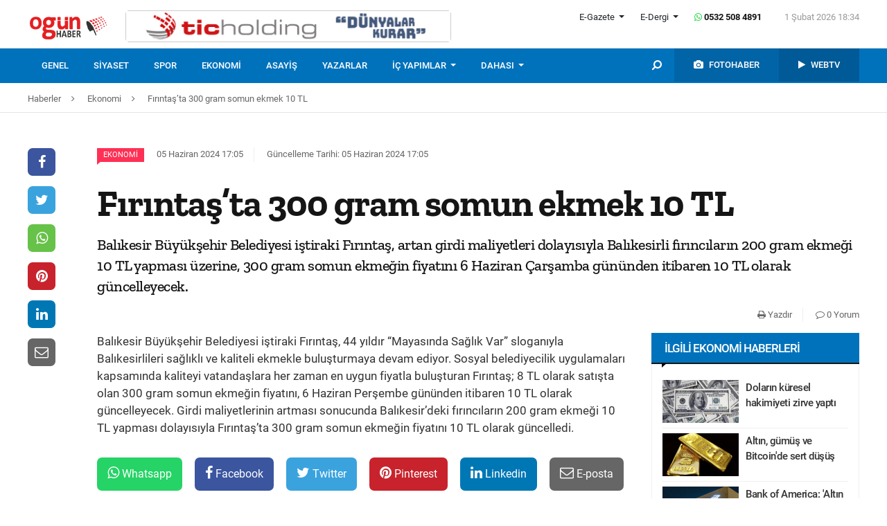

--- FILE ---
content_type: text/html; charset=UTF-8
request_url: https://www.ogunhaber.com/ekonomi/firintas-ta-300-gram-somun-ekmek-10-tl-2737768h.html
body_size: 9338
content:
<!doctype html>
<html lang="tr"  itemId="https://www.ogunhaber.com/ekonomi/firintas-ta-300-gram-somun-ekmek-10-tl-2737768h.html" itemType="http://schema.org/NewsArticle" itemScope="true" xmlns:og="http://opengraphprotocol.org/schema/" >
<head>
    <meta charset="utf-8">
            <meta name="viewport" content="width=device-width, initial-scale=1, shrink-to-fit=no">
        <meta name="csrf-token" content="qZzrrorVKv1vbP0uRGK6IYLVCwb730VZGZPeI8Mr"/>
    <link rel="stylesheet" href="https://assets.ogunhaber.com/css/style.css?v=60102202621">
                                                
    
            <link rel="amphtml" href="https://www.ogunhaber.com/amp/ekonomi/firintas-ta-300-gram-somun-ekmek-10-tl-2737768h.html"/>
    
    <title>Fırıntaş’ta 300 gram somun ekmek 10 TL
</title>
<meta name="csrf-token" content="qZzrrorVKv1vbP0uRGK6IYLVCwb730VZGZPeI8Mr"/>
<meta name="theme-color" content="#e20134"/>
<meta name="msapplication-navbutton-color" content="#e20134">
<meta name="apple-mobile-web-app-status-bar-style" content="#e20134">
<meta name="author" content="OGÜNhaber"/>
<meta property="og:site_name" content="OGÜN Haber - Günün Önemli Gelişmeleri, Son Dakika Haberler"/>
<meta property="og:url" content="https://www.ogunhaber.com/ekonomi/firintas-ta-300-gram-somun-ekmek-10-tl-2737768h.html"/>

<meta property="description" content="Balıkesir Büyükşehir Belediyesi iştiraki Fırıntaş, artan girdi maliyetleri dolayısıyla Balıkesirli fırıncıların 200 gram ekmeği 10 TL yapması üzerine, 300 gram somun ekmeğin fiyatını 6 Haziran Çarşamba gününden itibaren 10 TL olarak güncelleyecek."/>
<meta property="keywords" content="ekonomi, haberler, bist, repo, merkez bankası, banka, para, döviz, euro, dolar, borsa, para piyasası, ekonomi haberleri, son dakika haber, güncel haberler, en son haberler, haber oku"/>

<meta property="og:type" content="article"/>
<meta property="og:title" content="Fırıntaş’ta 300 gram somun ekmek 10 TL
"/>
<meta property="og:description" content="Balıkesir Büyükşehir Belediyesi iştiraki Fırıntaş, artan girdi maliyetleri dolayısıyla Balıkesirli fırıncıların 200 gram ekmeği 10 TL yapması üzerine, 300 gram somun ekmeğin fiyatını 6 Haziran Çarşamba gününden itibaren 10 TL olarak güncelleyecek."/>
<meta property="og:image" content="https://assets.ogunhaber.com/images/no-image-square.png"/>

<meta name="image" itemprop="image" content="https://assets.ogunhaber.com/images/no-image-square.png"/>
    <meta name="thumbnail" itemprop="thumbnailUrl" content="https://assets.ogunhaber.com/images/no-image-square.png"/>

<meta property="twitter:site" content=""/>
<meta property="twitter:creator" content=""/>
<meta property="twitter:card" content="summary"/>
<meta property="twitter:url" content="https://www.ogunhaber.com/ekonomi/firintas-ta-300-gram-somun-ekmek-10-tl-2737768h.html"/>
<meta property="twitter:domain" content="https://www.ogunhaber.com"/>
<meta property="twitter:title" content=" Fırıntaş’ta 300 gram somun ekmek 10 TL
"/>
<meta property="twitter:description" content="Balıkesir Büyükşehir Belediyesi iştiraki Fırıntaş, artan girdi maliyetleri dolayısıyla Balıkesirli fırıncıların 200 gram ekmeği 10 TL yapması üzerine, 300 gram somun ekmeğin fiyatını 6 Haziran Çarşamba gününden itibaren 10 TL olarak güncelleyecek."/>
<meta property="twitter:image" content="https://assets.ogunhaber.com/images/no-image-square.png"/>
<meta http-equiv="content-language" content="tr-TR"/>
<meta itemprop="inLanguage" content="tr-TR"/>

            <meta name="robots" content="index follow">
    
    <meta property="article:published" itemprop="datePublished" content="2024-06-05T17:05:31+03:00"/>
    <meta property="article:modified" itemprop="dateModified" content="2024-06-05T17:05:33+03:00"/>
    <meta name="genre" itemprop="genre" content="News"/>
    <meta itemprop="isFamilyFriendly" content="True"/>
<meta itemprop="publishingPrinciples" content="https://www.ogunhaber.com/sayfa/hukuka-aykirilik"/>
<meta name="url" itemprop="url" content="https://www.ogunhaber.com/ekonomi/firintas-ta-300-gram-somun-ekmek-10-tl-2737768h.html"/>
<link rel="canonical" href="https://www.ogunhaber.com/ekonomi/firintas-ta-300-gram-somun-ekmek-10-tl-2737768h.html"/>
<link rel='dns-prefetch' href='//fonts.gstatic.com'/>
<link rel="alternate" type="application/rss+xml" href="https://www.ogunhaber.com/rss">
    <link rel="alternate" type="application/rss+xml" href="https://www.ogunhaber.com/rss/sosyalmedya">
        <style type="text/css">
        header .header-nav {
                            background-color: #0072bc;
                                        border-bottom: 2px solid#0072bc;
                }
                        body header .header-nav .nav-container .navbar .navbar-menu li > a {
            color: #ffffff !important;
        }
                                   body header .header-nav .nav-container .navbar .navbar-menu li > a:hover, .body header .header-nav .nav-container .navbar .navbar-menu li > a:active, body header .navbar .header-nav .nav-container .navbar .navbar-menu li > a:focus {
            color: #e4e4e4 !important;
        }
        
                            body header .navbar .media-menu nav ul li.photo-news, body header .navbar .media-menu nav ul li.photo-news {
            background-color: #0064a6 !important;
        }
        
                            body header .navbar .media-menu nav ul li.photo-news:active, body header .navbar .media-menu nav ul li.photo-news:focus, body header .navbar .media-menu nav ul li.photo-news:hover, body header .navbar .navbar-right nav ul li.photo-news:active, body header .navbar .navbar-right nav ul li.photo-news:focus, body header .navbar .navbar-right nav ul li.photo-news:hover {
            background-color: #0072bc  !important;
        }
        
                            header .media-menu nav ul li.photo-news a .circle-icon, header .navbar-right nav ul li.photo-news a .circle-icon {
            color: #e20134  !important;
        }
        
                            header .media-menu nav ul li.photo-news a span {
            color: #ffffff  !important;
        }
        
                            header .media-menu nav ul li.television, header .navbar-right nav ul li.television {
            background-color: #005a97  !important;
        }
        
                    header .media-menu nav ul li.television:active, header .media-menu nav ul li.television:focus, header .media-menu nav ul li.television:hover, header .navbar-right nav ul li.television:active, header .navbar-right nav ul li.television:focus, header .navbar-right nav ul li.television:hover {
                background-color: #0072bc  !important;
            }
        
                            header .media-menu nav ul li.television a span {
            color: #ffffff  !important;
        }
        
                            header .media-menu nav ul li.television a .circle-icon, header .navbar-right nav ul li.television a .circle-icon {
            color: #e20134  !important;
        }
        
                    header .media-menu nav ul li.fast-search, header .media-menu nav ul li.fast-search button.search-btn, header .navbar-right nav ul li.fast-search button.search-btn {
                background-color: #0072bc !important;
            }
        
                    header .media-menu nav ul li.fast-search button.search-btn:hover, header .navbar-right nav ul li.fast-search button.search-btn:hover, header .media-menu nav ul li.fast-search button.search-btn:active, header .navbar-right nav ul li.fast-search button.search-btn:active, header .media-menu nav ul li.fast-search button.search-btn:focus, header .navbar-right nav ul li.fast-search button.search-btn:focus {
                background-color: #0072bc  !important;
            }
        
                    header .media-menu nav ul li.fast-search i {
                color: #ffffff;
            }
        
         header .navbar-menu.collapse.show, header .navbar-menu.show {
                            border-top: 1px solid #000000 !important;
                                        background-color: #ffffff;
                    }

                    body header .navbar .navbar-menu.show .navbar-nav li>a {
                color: #141414 !important;
            }
        
                    header .navbar-menu.show .navbar-nav li > a:hover, header .navbar-menu.show .navbar-nav li > a:active, header .navbar-menu.show .navbar-nav li > a:focus {
                color: #313131 !important;
            }
        
                    header .navbar-menu.collapse.show .navbar-nav li, header .navbar-menu.show .navbar-nav li {
                border-bottom: 1px solid #f1f1f1;
            }
        
                    .popular-news ul li .news-order{
                border:3px solid #0072bc;
                border-right:0;
            }
            .widget .widget-title{
                background-color: #0072bc;
                color: #ffffff;
            }
        
    </style>
	<!-- Start Alexa Certify Javascript -->
<script type="text/javascript">
_atrk_opts = { atrk_acct:"o66ci1aoZM00qN", domain:"ogunhaber.com",dynamic: true};
(function() { var as = document.createElement('script'); as.type = 'text/javascript'; as.async = true; as.src = "https://certify-js.alexametrics.com/atrk.js"; var s = document.getElementsByTagName('script')[0];s.parentNode.insertBefore(as, s); })();
</script>
<noscript><img src="https://certify.alexametrics.com/atrk.gif?account=o66ci1aoZM00qN" style="display:none" height="1" width="1" alt="" /></noscript>
<!-- End Alexa Certify Javascript -->  
</head>
<body>
    <header>
    <div class="top-bar">
        <div class="container">
            <div class="section">
                <div class="col">
                    <div class="pull-left">
                        <a class="logo" href="https://www.ogunhaber.com" itemprop="url">
                            <img itemprop="logo" src="https://www.ogunhaber.com/upload/img/2019/07/31/d78f5541-6e86-43ae-a29c-849da693731d.png" alt="OGÜN Haber - Günün Önemli Gelişmeleri, Son Dakika Haberler"/>
                        </a>
                    </div>
                                            <div class="h-ads">
                            <picture><img  class="b-lazy" src="[data-uri]" data-src="https://www.ogunhaber.com/upload/img/2020/04/24/a95dbab4-fb13-4c04-8f72-36df8afd3b44.png" alt="TİC Holding Header" /><noscript><img src="https://www.ogunhaber.com/upload/img/2020/04/24/a95dbab4-fb13-4c04-8f72-36df8afd3b44.png" alt="TİC Holding Header" /></noscript><picture>
                        </div>
                                        <div class="pull-right">
                        <div class="head-right">

                            <div class="header-info">
                                <ul>
                                                                            <li class="l-menu dropdown">
                        <span class="dropdown-toggle t-item" id="newspaper-menus" data-toggle="dropdown" aria-haspopup="true" aria-expanded="false">
                            E-Gazete
                        </span>
                                            <div class="dropdown-menu" aria-labelledby="newspaper-menus">
                                                                                                    <a class="dropdown-item" href="https://www.ogunhaber.com/yayin/ogun-gazetesi">Ogün Gazetesi</a>
                                                                                                    <a class="dropdown-item" href="https://www.ogunhaber.com/yayin/guzel-vatan-gazetesi">Güzel Vatan Gazetesi</a>
                                                                                                    <a class="dropdown-item" href="https://www.ogunhaber.com/yayin/enerji-dunyasi-gazetesi">Enerji Dünyası Gazetesi</a>
                                                                                            </div>
                                        </li>
                                                                                                                <li class="l-menu dropdown">
                        <span class="dropdown-toggle t-item" id="magazine-menus" data-toggle="dropdown" aria-haspopup="true" aria-expanded="false">
                            E-Dergi
                        </span>
                                            <div class="dropdown-menu" aria-labelledby="magazine-menus">
                                                                                                    <a class="dropdown-item" href="https://www.ogunhaber.com/yayin/minikkus-dergisi">Minikkuş Dergisi</a>


                                                                                                    <a class="dropdown-item" href="https://www.ogunhaber.com/yayin/seyyah-turizm-dergisi">Seyyah Turizm Dergisi</a>


                                                                                            </div>
                                        </li>
                                                                        <li>
                                        <div class="whatsapp-contact"><a href="#"><i class="fa fa-whatsapp"></i> 0532 508 4891</a></div>
                                    </li>
                                    <li>
                                        <div class="current-time"><span class="currentTime"></span></div>
                                    </li>
                                </ul>
                            </div>
                            <div class="clearfix"></div>
                                                    </div>
                        <nav class="media-buttons">
                            <ul>
                                <li role="menuitem"><a href="https://www.ogunhaber.com/fotohaber" itemprop="url"><i class="fa fa-camera menu-icon"></i></a></li>
                                <li role="menuitem"><a href="https://www.ogunhaber.com/webtv" itemprop="url"><i class="fa fa-play menu-icon"></i></a></li>
                            </ul>
                        </nav>
                        <button class="navbar-toggler" type="button" data-toggle="collapse" data-target="#menu" aria-controls="menu" aria-expanded="false" aria-label="Menü">
                            <span class="navbar-toggler-icon"></span>
                        </button>
                    </div>
                </div>
            </div>
        </div>
    </div>
    <div id="header-nav" class="header-nav">
        <div class="container nav-container">
            <nav id="navbar" class="navbar">
                <div class="navbar-menu" id="menu" itemscope itemtype="https://www.schema.org/SiteNavigationElement">
                    <ul class="navbar-nav">
                        <li class="fixed-logo">
                            <a href="https://www.ogunhaber.com" itemprop="url">
                                <img itemprop="logo" src="https://www.ogunhaber.com/upload/img/2019/08/23/bcb3544c-f34c-4142-9409-bf7374f8c6b0.png" alt="OGÜN Haber - Günün Önemli Gelişmeleri, Son Dakika Haberler"/>
                            </a>
                        </li>
                                                                                    <li role="menuitem"><a itemprop="url" href="https://www.ogunhaber.com/genel"><span itemprop="name">Genel</span></a></li>
                                                            <li role="menuitem"><a itemprop="url" href="https://www.ogunhaber.com/siyaset"><span itemprop="name">Siyaset</span></a></li>
                                                            <li role="menuitem"><a itemprop="url" href="https://www.ogunhaber.com/spor"><span itemprop="name">Spor</span></a></li>
                                                            <li role="menuitem"><a itemprop="url" href="https://www.ogunhaber.com/ekonomi"><span itemprop="name">Ekonomi</span></a></li>
                                                            <li role="menuitem"><a itemprop="url" href="https://www.ogunhaber.com/asayis"><span itemprop="name">Asayiş</span></a></li>
                                                    
                        <li role="menuitem"><a itemprop="url" href="https://www.ogunhaber.com/yazarlar"><span itemprop="name">Yazarlar</span></a></li>
                                                    <li role="menuitem" class="dropdown">
                                <a class="dropdown-toggle" href="#" id="specialMenus" role="button" data-toggle="dropdown" aria-haspopup="true" aria-expanded="false">
                                    İÇ YAPIMLAR
                                </a>
                                <div class="dropdown-menu" aria-labelledby="specialMenus">
                                    <div class="dropdown-wrapper">
                                                                                    <a class="dropdown-item" href="https://www.ogunhaber.com/roportaj" itemprop="url"><span itemprop="name">Röportaj</span></a>
                                                                                    <a class="dropdown-item" href="https://www.ogunhaber.com/webtv/gun-ozetleri" itemprop="url"><span itemprop="name">Gün Özetleri</span></a>
                                                                                    <a class="dropdown-item" href="https://www.ogunhaber.com/webtv/video-roportaj" itemprop="url"><span itemprop="name">Video Röportaj</span></a>
                                                                                    <a class="dropdown-item" href="https://www.ogunhaber.com/webtv/beyaz-tuval" itemprop="url"><span itemprop="name">Beyaz Tuval</span></a>
                                                                                    <a class="dropdown-item" href="https://www.ogunhaber.com/webtv/mutlu-eden-haberler" itemprop="url"><span itemprop="name">Mutlu Eden Haberler</span></a>
                                                                                    <a class="dropdown-item" href="https://www.ogunhaber.com/webtv/1-kelime-1-hikaye" itemprop="url"><span itemprop="name">1 Kelime 1 Hikaye</span></a>
                                                                                
                                        
                                        
                                        
                                        
                                        
                                        
                                        
                                        
                                        
                                    </div>
                                </div>
                            </li>
                                                                            <li role="menuitem" class="dropdown">
                                <a class="dropdown-toggle" href="#" id="otherMenus" role="button" data-toggle="dropdown" aria-haspopup="true" aria-expanded="false">
                                    DAHASI
                                </a>
                                <div class="dropdown-menu" aria-labelledby="otherMenus">
                                    <div class="dropdown-wrapper">
                                                                                    <a class="dropdown-item" href="https://www.ogunhaber.com/magazin" itemprop="url"><span itemprop="name">Magazin</span></a>
                                                                                    <a class="dropdown-item" href="https://www.ogunhaber.com/dunya" itemprop="url"><span itemprop="name">Dünya</span></a>
                                                                                    <a class="dropdown-item" href="https://www.ogunhaber.com/kultur-sanat" itemprop="url"><span itemprop="name">Kültür-Sanat</span></a>
                                                                                    <a class="dropdown-item" href="https://www.ogunhaber.com/egitim" itemprop="url"><span itemprop="name">Eğitim</span></a>
                                                                                    <a class="dropdown-item" href="https://www.ogunhaber.com/saglik" itemprop="url"><span itemprop="name">Sağlık</span></a>
                                                                                    <a class="dropdown-item" href="https://www.ogunhaber.com/yasam" itemprop="url"><span itemprop="name">Yaşam</span></a>
                                                                                    <a class="dropdown-item" href="https://www.ogunhaber.com/otomobil" itemprop="url"><span itemprop="name">Otomobil</span></a>
                                                                                    <a class="dropdown-item" href="https://www.ogunhaber.com/seyyah" itemprop="url"><span itemprop="name">Seyyah</span></a>
                                                                                    <a class="dropdown-item" href="https://www.ogunhaber.com/enerji" itemprop="url"><span itemprop="name">Enerji</span></a>
                                                                                    <a class="dropdown-item" href="https://www.ogunhaber.com/koronavirus" itemprop="url"><span itemprop="name">Koronavirüs</span></a>
                                                                                    <a class="dropdown-item" href="https://www.ogunhaber.com/moda" itemprop="url"><span itemprop="name">Moda</span></a>
                                                                                    <a class="dropdown-item" href="https://www.ogunhaber.com/yerel" itemprop="url"><span itemprop="name">Yerel</span></a>
                                                                                    <a class="dropdown-item" href="https://www.ogunhaber.com/medya" itemprop="url"><span itemprop="name">Medya</span></a>
                                                                                    <a class="dropdown-item" href="https://www.ogunhaber.com/teknoloji" itemprop="url"><span itemprop="name">Teknoloji</span></a>
                                                                                    <a class="dropdown-item" href="https://www.ogunhaber.com/nasil-yapilir" itemprop="url"><span itemprop="name">Nasıl Yapılır ?</span></a>
                                                                            </div>
                                </div>
                            </li>
                                                                            <li class="lm-menu dropdown">
                                <a class="dropdown-toggle" href="#" id="newspaperPublications" role="button" data-toggle="dropdown" aria-haspopup="true" aria-expanded="false">
                                    E-Gazete
                                </a>
                                <div class="dropdown-menu" aria-labelledby="newspaperPublications">
                                    <div class="dropdown-wrapper">
                                                                                    <a class="dropdown-item" href="https://www.ogunhaber.com/yayin/ogun-gazetesi">Ogün Gazetesi</a>
                                                                                    <a class="dropdown-item" href="https://www.ogunhaber.com/yayin/guzel-vatan-gazetesi">Güzel Vatan Gazetesi</a>
                                                                                    <a class="dropdown-item" href="https://www.ogunhaber.com/yayin/enerji-dunyasi-gazetesi">Enerji Dünyası Gazetesi</a>
                                                                            </div>
                                </div>
                            </li>
                                                                            <li class="lm-menu dropdown">
                                <a class="dropdown-toggle" href="#" id="magazinePublications" role="button" data-toggle="dropdown" aria-haspopup="true" aria-expanded="false">
                                    E-Dergi
                                </a>
                                <div class="dropdown-menu" aria-labelledby="magazinePublications">
                                    <div class="dropdown-wrapper">
                                                                                    <a class="dropdown-item" href="https://www.ogunhaber.com/yayin/minikkus-dergisi">Minikkuş Dergisi</a>
                                                                                    <a class="dropdown-item" href="https://www.ogunhaber.com/yayin/seyyah-turizm-dergisi">Seyyah Turizm Dergisi</a>
                                                                            </div>
                                </div>
                            </li>
                                            </ul>
                    <div class="media-menu">
                        <nav itemscope itemtype="https://www.schema.org/SiteNavigationElement">
                            <ul>
                                <li role="menuitem" class="fast-search">
                                    <button class="search-btn"><i class="fa fa-search fa-rotate-90"></i></button>
                                </li>
                                <li role="menuitem" class="photo-news"><a href="https://www.ogunhaber.com/fotohaber" itemprop="url"><i class="fa fa-camera menu-icon"></i> <span itemprop="name">FOTOHABER</span></a></li>
                                <li role="menuitem" class="television"><a href="https://www.ogunhaber.com/webtv" itemprop="url"><i class="fa fa-play menu-icon"></i> <span itemprop="name">WEBTV</span></a></li>
                            </ul>
                        </nav>
                    </div>
                </div>
            </nav>
        </div>
        <div class="search-plugin d-none">
    <div class="container">
        <form method="GET" id="search-form" action="https://www.ogunhaber.com/arama">

            <div class="search-bar">
                <input class="form-control" type="search" name="q" id="search-input" placeholder="Ara">
                <button type="button" class="search-close-btn"><i class="fa fa-times-thin"></i></button>
            </div>
            <button type="submit" id="search-btn" tabindex="-1" class="search-submit-btn"></button>

        </form>
    </div>
</div>
    </div>
</header>
<div class="clearfix"></div>


     
    <div class="breadcrumbs">
    <ol class="breadcrumb" vocab="https://schema.org/" typeof="BreadcrumbList">
        <li property="itemListElement" typeof="ListItem">
            <a href="https://www.ogunhaber.com" property="item" typeof="WebPage">
                <span property="name">Haberler</span>
            </a>
            <span class="d-none" property="position">1</span>
        </li>
                    <li property="itemListElement" typeof="ListItem">
                <a href="https://www.ogunhaber.com/ekonomi" property="item" typeof="WebPage">
                    <span property="name">Ekonomi</span>
                </a>
                <span class="d-none" property="position">2</span>
            </li>
                            <li property="itemListElement" typeof="ListItem">
                <a href="https://www.ogunhaber.com/ekonomi/firintas-ta-300-gram-somun-ekmek-10-tl-2737768h.html" property="item" typeof="WebPage">
                    <span property="name">Fırıntaş’ta 300 gram somun ekmek 10 TL
</span>
                </a>
                <span class="d-none" property="position">3</span>
            </li>
            </ol>
</div>
<div class="clearfix"></div>    <div class="posts-details">
        <main id="wrapper" class="post-container" data-id="2737768">
            <div class="left-right-ads">
                                            </div>
                        <div class="article-row">
            <div class="article-head">
                <div class="fixed-share">
    <div class="fixed-social">
        <ul class="news-share">
            <li class="facebook"><a class="ssk ssk-facebook" href="javascript:void(0);"><i class="fa fa-facebook"></i></a></li>
            <li class="twitter"><a class="ssk ssk-twitter" href="javascript:void(0);"><i class="fa fa-twitter"></i></a></li>
            <li class="whatsapp"><a class="ssk ssk-whatsapp" href="javascript:void(0);"><i class="fa fa-whatsapp"></i></a></li>
            <li class="pinterest"><a class="ssk ssk-pinterest" href="javascript:void(0);"><i class="fa fa-pinterest"></i></a></li>
            <li class="linkedin"><a class="ssk ssk-linkedin" href="javascript:void(0);"><i class="fa fa-linkedin"></i></a></li>
            <li class="email"><a class="ssk ssk-email" href="javascript:void(0);"><i class="fa fa-envelope-o"></i></a></li>
        </ul>
    </div>
</div>
                <div class="article-header">
                    <div class="article-property">
                        <ul>
                            <li>
                                                                    <a href="https://www.ogunhaber.com/ekonomi" class="category-term" itemprop="articleSection">Ekonomi</a>
                                                                <time itemprop="datePublished" datetime="2024-06-05T17:05:31+03:00">05 Haziran 2024 17:05</time>
                            </li>
                            <li class="news-updated-time">
                                <time itemprop="dateModified" datetime="2024-06-05T17:05:33+03:00">Güncelleme Tarihi: 05 Haziran 2024 17:05</time>
                            </li>
                                                    </ul>
                    </div>
                    <h1 itemProp="headline">Fırıntaş’ta 300 gram somun ekmek 10 TL
</h1>
                    <div class="summary" itemprop="description">
                                                    Balıkesir Büyükşehir Belediyesi iştiraki Fırıntaş, artan girdi maliyetleri dolayısıyla Balıkesirli fırıncıların 200 gram ekmeği 10 TL yapması üzerine, 300 gram somun ekmeğin fiyatını 6 Haziran Çarşamba gününden itibaren 10 TL olarak güncelleyecek.
                                            </div>
                    <div class="by-author" itemProp="organization" itemscope="" itemType="http://schema.org/Organization" itemID="https://www.ogunhaber.com">
                        <a href="https://www.ogunhaber.com" itemprop="url">
                            <span itemprop="name">OGÜNhaber</span>
                        </a>
                    </div>
                    <div class="inline-properties">
                        <a itemprop="mainEntityOfPage" href="https://www.ogunhaber.com/ekonomi/firintas-ta-300-gram-somun-ekmek-10-tl-2737768h.html"><span itemprop="name">Fırıntaş’ta 300 gram somun ekmek 10 TL
</span></a>
                    </div>
                    <div class="article-property-box">
                        <div class="news-stats">
                            <ul>
                                <li><a href="javascript:window.print()"><i class="fa fa-print"></i> Yazdır</a></li>
                                <li><a href="#comments"><i class="fa fa-comment-o"></i> 0 Yorum</a></li>
                            </ul>
                        </div>
                    </div>
                </div>
            </div>
            <div class="article-section">
                <div class="article-container">
                    <article class="article">
                                                                        <div class="article-content" itemProp="articleBody">
                            
                            Balıkesir Büyükşehir Belediyesi iştiraki Fırıntaş, 44 yıldır “Mayasında Sağlık Var” sloganıyla Balıkesirlileri sağlıklı ve kaliteli ekmekle buluşturmaya devam ediyor. Sosyal belediyecilik uygulamaları kapsamında kaliteyi vatandaşlara her zaman en uygun fiyatla buluşturan Fırıntaş; 8 TL olarak satışta olan 300 gram somun ekmeğin fiyatını, 6 Haziran Perşembe gününden itibaren 10 TL olarak güncelleyecek. Girdi maliyetlerinin artması sonucunda Balıkesir’deki fırıncıların 200 gram ekmeği 10 TL yapması dolayısıyla Fırıntaş’ta 300 gram somun ekmeğin fiyatını 10 TL olarak güncelledi.
                        </div>
                        <div class="clearfix"></div>
                        <footer>

                                <ul class="share-post">
                                    <li class="whatsapp"><a class="ssk ssk-whatsapp" href="javascript:;"><i class="fa fa-whatsapp"></i> Whatsapp</a></li>
                                    <li class="facebook"><a class="ssk ssk-facebook" href="javascript:;"><i class="fa fa-facebook"></i> Facebook</a></li>
                                    <li class="twitter"><a class="ssk ssk-twitter" href="javascript:void(0);"><i class="fa fa-twitter"></i> Twitter</a></li>
                                    <li class="pinterest"><a class="ssk ssk-pinterest" href="javascript:void(0);"><i class="fa fa-pinterest"></i> Pinterest</a></li>
                                    <li class="linkedin"><a class="ssk ssk-linkedin" href="javascript:void(0);"><i class="fa fa-linkedin"></i> Linkedin</a></li>
                                    <li class="mail"><a class="ssk ssk-email" href="javascript:void(0);"><i class="fa fa-envelope-o"></i> E-posta</a></li>
                                </ul>

                        </footer>
                    </article>
                                        
                </div>
                <div class="article-sidebar">
                    <aside class="widget">
        <h2 class="widget-title">İlgili Ekonomi Haberleri</h2>
        <ul class="top-news">
            <li class="media">
    <a href="https://www.ogunhaber.com/ekonomi/dolarin-kuresel-hakimiyeti-zirve-yapti-2997532h.html">
        <picture>
<img class="b-lazy "  data src="https://assets.ogunhaber.com/images/lazy.gif" data-src="https://www.ogunhaber.com/upload/img/2026/01/23/216feb55-1ca1-48e6-8dff-4493a525cdfd-related-post-1.png"  alt="Doların küresel hakimiyeti zirve yaptı" wıdth="" height="" />
</picture>

            <noscript>
                <picture>
                    
                    <img  src="https://www.ogunhaber.com/upload/img/2026/01/23/216feb55-1ca1-48e6-8dff-4493a525cdfd-related-post-1.png" alt="Doların küresel hakimiyeti zirve yaptı" />
                </picture>
            </noscript>
    </a>
    <a href="https://www.ogunhaber.com/ekonomi/dolarin-kuresel-hakimiyeti-zirve-yapti-2997532h.html">Doların küresel hakimiyeti zirve yaptı</a>
</li><li class="media">
    <a href="https://www.ogunhaber.com/ekonomi/altin-gumus-ve-bitcoinde-sert-dusus-2997723h.html">
        <picture>
<img class="b-lazy "  data src="https://assets.ogunhaber.com/images/lazy.gif" data-src="https://www.ogunhaber.com/upload/img/2026/01/29/2b9c50e6-1063-4a95-ae74-0105444a40f1-related-post-1.png"  alt="Altın, gümüş ve Bitcoin&#039;de sert düşüş" wıdth="" height="" />
</picture>

            <noscript>
                <picture>
                    
                    <img  src="https://www.ogunhaber.com/upload/img/2026/01/29/2b9c50e6-1063-4a95-ae74-0105444a40f1-related-post-1.png" alt="Altın, gümüş ve Bitcoin&#039;de sert düşüş" />
                </picture>
            </noscript>
    </a>
    <a href="https://www.ogunhaber.com/ekonomi/altin-gumus-ve-bitcoinde-sert-dusus-2997723h.html">Altın, gümüş ve Bitcoin'de sert düşüş</a>
</li><li class="media">
    <a href="https://www.ogunhaber.com/ekonomi/bank-of-america-altin-2026-baharinda-6-000-dolara-ulasabilir-2997577h.html">
        <picture>
<img class="b-lazy "  data src="https://assets.ogunhaber.com/images/lazy.gif" data-src="https://www.ogunhaber.com/upload/img/2026/01/25/dd3e9dcf-fff9-4c38-9b26-a7a0a78703de-related-post-1.png"  alt="Bank of America: &#039;Altın 2026 baharında 6.000 dolara ulaşabilir&#039;" wıdth="" height="" />
</picture>

            <noscript>
                <picture>
                    
                    <img  src="https://www.ogunhaber.com/upload/img/2026/01/25/dd3e9dcf-fff9-4c38-9b26-a7a0a78703de-related-post-1.png" alt="Bank of America: &#039;Altın 2026 baharında 6.000 dolara ulaşabilir&#039;" />
                </picture>
            </noscript>
    </a>
    <a href="https://www.ogunhaber.com/ekonomi/bank-of-america-altin-2026-baharinda-6-000-dolara-ulasabilir-2997577h.html">Bank of America: 'Altın 2026 baharında 6.000...</a>
</li><li class="media">
    <a href="https://www.ogunhaber.com/ekonomi/tmsf-el-koymustu-paparanin-sahibi-ahmet-faruk-karslinin-117-milyonluk-yati-satiliyor-2997374h.html">
        <picture>
<img class="b-lazy "  data src="https://assets.ogunhaber.com/images/lazy.gif" data-src="https://www.ogunhaber.com/upload/img/2026/01/19/691d763d-278c-4b9d-97e8-bb1bdef9e364-related-post-1.png"  alt="TMSF el koymuştu: Papara&#039;nın sahibi Ahmet Faruk Karslı&#039;nın 117 milyonluk yatı satılıyor" wıdth="" height="" />
</picture>

            <noscript>
                <picture>
                    
                    <img  src="https://www.ogunhaber.com/upload/img/2026/01/19/691d763d-278c-4b9d-97e8-bb1bdef9e364-related-post-1.png" alt="TMSF el koymuştu: Papara&#039;nın sahibi Ahmet Faruk Karslı&#039;nın 117 milyonluk yatı satılıyor" />
                </picture>
            </noscript>
    </a>
    <a href="https://www.ogunhaber.com/ekonomi/tmsf-el-koymustu-paparanin-sahibi-ahmet-faruk-karslinin-117-milyonluk-yati-satiliyor-2997374h.html">TMSF el koymuştu: Papara'nın sahibi Ahmet Fa...</a>
</li><li class="media">
    <a href="https://www.ogunhaber.com/ekonomi/2025te-kapanan-sirket-sayisi-belli-oldu-2997531h.html">
        <picture>
<img class="b-lazy "  data src="https://assets.ogunhaber.com/images/lazy.gif" data-src="https://www.ogunhaber.com/upload/img/2026/01/23/1f6f0774-898d-49e7-99e7-f14fe3a17c61-related-post-1.png"  alt="2025&#039;te kapanan şirket sayısı belli oldu" wıdth="" height="" />
</picture>

            <noscript>
                <picture>
                    
                    <img  src="https://www.ogunhaber.com/upload/img/2026/01/23/1f6f0774-898d-49e7-99e7-f14fe3a17c61-related-post-1.png" alt="2025&#039;te kapanan şirket sayısı belli oldu" />
                </picture>
            </noscript>
    </a>
    <a href="https://www.ogunhaber.com/ekonomi/2025te-kapanan-sirket-sayisi-belli-oldu-2997531h.html">2025'te kapanan şirket sayısı belli oldu</a>
</li>        </ul>
    </aside>
                                    </div>
            </div>
        </div>
                        </main>
        <div class="related-news">
        <div class="container">
            <div class="section">
                <div class="part-24">
                    <h2 class="line-title">Bu Haberler İlginizi Çekebilir</h2>
                </div>
                <div class="news-categories">
                                            <article class="news-first-group">
                            <header>
                                <a href="https://www.ogunhaber.com/ekonomi/norvec-varlik-fonu-turkiyedeki-yatirimlarini-1-7-milyar-dolarin-uzerine-cikardi-2997762h.html">
                                    <picture>
<source media="(max-width: 321px)" data-srcset="https://www.ogunhaber.com/upload/img/2026/01/31/4be3d285-8758-4a20-b264-d24e0bd3485d-related-posts-6.png">
<source media="(max-width: 376px)" data-srcset="https://www.ogunhaber.com/upload/img/2026/01/31/4be3d285-8758-4a20-b264-d24e0bd3485d-related-posts-5.png">
<source media="(max-width: 426px)" data-srcset="https://www.ogunhaber.com/upload/img/2026/01/31/4be3d285-8758-4a20-b264-d24e0bd3485d-related-posts-4.png">
<source media="(max-width: 769px)" data-srcset="https://www.ogunhaber.com/upload/img/2026/01/31/4be3d285-8758-4a20-b264-d24e0bd3485d-related-posts-3.png">
<source media="(max-width: 1025px)" data-srcset="https://www.ogunhaber.com/upload/img/2026/01/31/4be3d285-8758-4a20-b264-d24e0bd3485d-related-posts-2.png">
<img class="b-lazy "  data src="https://assets.ogunhaber.com/images/lazy.gif" data-src="https://www.ogunhaber.com/upload/img/2026/01/31/4be3d285-8758-4a20-b264-d24e0bd3485d-related-posts-1.png"  alt="Norveç Varlık Fonu Türkiye&#039;deki yatırımlarını 1,7 milyar doların üzerine çıkardı" wıdth="308" height="156" />
</picture>

            <noscript>
                <picture>
                    <source media="(max-width: 321px)" srcset="https://www.ogunhaber.com/upload/img/2026/01/31/4be3d285-8758-4a20-b264-d24e0bd3485d-related-posts-6.png">
<source media="(max-width: 376px)" srcset="https://www.ogunhaber.com/upload/img/2026/01/31/4be3d285-8758-4a20-b264-d24e0bd3485d-related-posts-5.png">
<source media="(max-width: 426px)" srcset="https://www.ogunhaber.com/upload/img/2026/01/31/4be3d285-8758-4a20-b264-d24e0bd3485d-related-posts-4.png">
<source media="(max-width: 769px)" srcset="https://www.ogunhaber.com/upload/img/2026/01/31/4be3d285-8758-4a20-b264-d24e0bd3485d-related-posts-3.png">
<source media="(max-width: 1025px)" srcset="https://www.ogunhaber.com/upload/img/2026/01/31/4be3d285-8758-4a20-b264-d24e0bd3485d-related-posts-2.png">

                    <img  src="https://www.ogunhaber.com/upload/img/2026/01/31/4be3d285-8758-4a20-b264-d24e0bd3485d-related-posts-1.png" alt="Norveç Varlık Fonu Türkiye&#039;deki yatırımlarını 1,7 milyar doların üzerine çıkardı" />
                </picture>
            </noscript>
                                </a>
                                                                    <div class="category-canonical">
                                        <a href="https://ogunhaber.com/ekonomi">Ekonomi</a>
                                    </div>
                                                            </header>
                            <section>
                                <a href="https://www.ogunhaber.com/ekonomi/norvec-varlik-fonu-turkiyedeki-yatirimlarini-1-7-milyar-dolarin-uzerine-cikardi-2997762h.html" class="news-link">Norveç Varlık Fonu Türkiye'deki yatırımlarını 1,7 milyar doların üzerine çıkardı</a>
                            </section>
                        </article>
                                            <article class="news-first-group">
                            <header>
                                <a href="https://www.ogunhaber.com/ekonomi/roketsan-ihracatta-750-milyon-dolar-sinirini-asti-2997342h.html">
                                    <picture>
<source media="(max-width: 321px)" data-srcset="https://www.ogunhaber.com/upload/img/2026/01/18/be6d4f80-676f-423b-82fa-a7bfc61056be-related-posts-6.png">
<source media="(max-width: 376px)" data-srcset="https://www.ogunhaber.com/upload/img/2026/01/18/be6d4f80-676f-423b-82fa-a7bfc61056be-related-posts-5.png">
<source media="(max-width: 426px)" data-srcset="https://www.ogunhaber.com/upload/img/2026/01/18/be6d4f80-676f-423b-82fa-a7bfc61056be-related-posts-4.png">
<source media="(max-width: 769px)" data-srcset="https://www.ogunhaber.com/upload/img/2026/01/18/be6d4f80-676f-423b-82fa-a7bfc61056be-related-posts-3.png">
<source media="(max-width: 1025px)" data-srcset="https://www.ogunhaber.com/upload/img/2026/01/18/be6d4f80-676f-423b-82fa-a7bfc61056be-related-posts-2.png">
<img class="b-lazy "  data src="https://assets.ogunhaber.com/images/lazy.gif" data-src="https://www.ogunhaber.com/upload/img/2026/01/18/be6d4f80-676f-423b-82fa-a7bfc61056be-related-posts-1.png"  alt="ROKETSAN ihracatta 750 milyon dolar sınırını aştı" wıdth="308" height="156" />
</picture>

            <noscript>
                <picture>
                    <source media="(max-width: 321px)" srcset="https://www.ogunhaber.com/upload/img/2026/01/18/be6d4f80-676f-423b-82fa-a7bfc61056be-related-posts-6.png">
<source media="(max-width: 376px)" srcset="https://www.ogunhaber.com/upload/img/2026/01/18/be6d4f80-676f-423b-82fa-a7bfc61056be-related-posts-5.png">
<source media="(max-width: 426px)" srcset="https://www.ogunhaber.com/upload/img/2026/01/18/be6d4f80-676f-423b-82fa-a7bfc61056be-related-posts-4.png">
<source media="(max-width: 769px)" srcset="https://www.ogunhaber.com/upload/img/2026/01/18/be6d4f80-676f-423b-82fa-a7bfc61056be-related-posts-3.png">
<source media="(max-width: 1025px)" srcset="https://www.ogunhaber.com/upload/img/2026/01/18/be6d4f80-676f-423b-82fa-a7bfc61056be-related-posts-2.png">

                    <img  src="https://www.ogunhaber.com/upload/img/2026/01/18/be6d4f80-676f-423b-82fa-a7bfc61056be-related-posts-1.png" alt="ROKETSAN ihracatta 750 milyon dolar sınırını aştı" />
                </picture>
            </noscript>
                                </a>
                                                                    <div class="category-canonical">
                                        <a href="https://ogunhaber.com/ekonomi">Ekonomi</a>
                                    </div>
                                                            </header>
                            <section>
                                <a href="https://www.ogunhaber.com/ekonomi/roketsan-ihracatta-750-milyon-dolar-sinirini-asti-2997342h.html" class="news-link">ROKETSAN ihracatta 750 milyon dolar sınırını aştı</a>
                            </section>
                        </article>
                                            <article class="news-first-group">
                            <header>
                                <a href="https://www.ogunhaber.com/ekonomi/cinerin-sirketindeki-yonetim-kayyumu-kalkti-2997299h.html">
                                    <picture>
<source media="(max-width: 321px)" data-srcset="https://www.ogunhaber.com/upload/img/2026/01/17/90d4b15a-d20c-4f47-952e-256f6e72c043-related-posts-6.png">
<source media="(max-width: 376px)" data-srcset="https://www.ogunhaber.com/upload/img/2026/01/17/90d4b15a-d20c-4f47-952e-256f6e72c043-related-posts-5.png">
<source media="(max-width: 426px)" data-srcset="https://www.ogunhaber.com/upload/img/2026/01/17/90d4b15a-d20c-4f47-952e-256f6e72c043-related-posts-4.png">
<source media="(max-width: 769px)" data-srcset="https://www.ogunhaber.com/upload/img/2026/01/17/90d4b15a-d20c-4f47-952e-256f6e72c043-related-posts-3.png">
<source media="(max-width: 1025px)" data-srcset="https://www.ogunhaber.com/upload/img/2026/01/17/90d4b15a-d20c-4f47-952e-256f6e72c043-related-posts-2.png">
<img class="b-lazy "  data src="https://assets.ogunhaber.com/images/lazy.gif" data-src="https://www.ogunhaber.com/upload/img/2026/01/17/90d4b15a-d20c-4f47-952e-256f6e72c043-related-posts-1.png"  alt="Ciner&#039;in şirketindeki yönetim kayyumu kalktı" wıdth="308" height="156" />
</picture>

            <noscript>
                <picture>
                    <source media="(max-width: 321px)" srcset="https://www.ogunhaber.com/upload/img/2026/01/17/90d4b15a-d20c-4f47-952e-256f6e72c043-related-posts-6.png">
<source media="(max-width: 376px)" srcset="https://www.ogunhaber.com/upload/img/2026/01/17/90d4b15a-d20c-4f47-952e-256f6e72c043-related-posts-5.png">
<source media="(max-width: 426px)" srcset="https://www.ogunhaber.com/upload/img/2026/01/17/90d4b15a-d20c-4f47-952e-256f6e72c043-related-posts-4.png">
<source media="(max-width: 769px)" srcset="https://www.ogunhaber.com/upload/img/2026/01/17/90d4b15a-d20c-4f47-952e-256f6e72c043-related-posts-3.png">
<source media="(max-width: 1025px)" srcset="https://www.ogunhaber.com/upload/img/2026/01/17/90d4b15a-d20c-4f47-952e-256f6e72c043-related-posts-2.png">

                    <img  src="https://www.ogunhaber.com/upload/img/2026/01/17/90d4b15a-d20c-4f47-952e-256f6e72c043-related-posts-1.png" alt="Ciner&#039;in şirketindeki yönetim kayyumu kalktı" />
                </picture>
            </noscript>
                                </a>
                                                                    <div class="category-canonical">
                                        <a href="https://ogunhaber.com/ekonomi">Ekonomi</a>
                                    </div>
                                                            </header>
                            <section>
                                <a href="https://www.ogunhaber.com/ekonomi/cinerin-sirketindeki-yonetim-kayyumu-kalkti-2997299h.html" class="news-link">Ciner'in şirketindeki yönetim kayyumu kalktı</a>
                            </section>
                        </article>
                                            <article class="news-first-group">
                            <header>
                                <a href="https://www.ogunhaber.com/ekonomi/fitch-9-turk-bankasinin-kredi-notu-gorunumlerini-yukseltti-2997707h.html">
                                    <picture>
<source media="(max-width: 321px)" data-srcset="https://www.ogunhaber.com/upload/img/2026/01/29/d0349f67-aa89-4625-8ec8-29c49c63e955-related-posts-6.png">
<source media="(max-width: 376px)" data-srcset="https://www.ogunhaber.com/upload/img/2026/01/29/d0349f67-aa89-4625-8ec8-29c49c63e955-related-posts-5.png">
<source media="(max-width: 426px)" data-srcset="https://www.ogunhaber.com/upload/img/2026/01/29/d0349f67-aa89-4625-8ec8-29c49c63e955-related-posts-4.png">
<source media="(max-width: 769px)" data-srcset="https://www.ogunhaber.com/upload/img/2026/01/29/d0349f67-aa89-4625-8ec8-29c49c63e955-related-posts-3.png">
<source media="(max-width: 1025px)" data-srcset="https://www.ogunhaber.com/upload/img/2026/01/29/d0349f67-aa89-4625-8ec8-29c49c63e955-related-posts-2.png">
<img class="b-lazy "  data src="https://assets.ogunhaber.com/images/lazy.gif" data-src="https://www.ogunhaber.com/upload/img/2026/01/29/d0349f67-aa89-4625-8ec8-29c49c63e955-related-posts-1.png"  alt="Fitch, 9 Türk bankasının kredi notu görünümlerini yükseltti" wıdth="308" height="156" />
</picture>

            <noscript>
                <picture>
                    <source media="(max-width: 321px)" srcset="https://www.ogunhaber.com/upload/img/2026/01/29/d0349f67-aa89-4625-8ec8-29c49c63e955-related-posts-6.png">
<source media="(max-width: 376px)" srcset="https://www.ogunhaber.com/upload/img/2026/01/29/d0349f67-aa89-4625-8ec8-29c49c63e955-related-posts-5.png">
<source media="(max-width: 426px)" srcset="https://www.ogunhaber.com/upload/img/2026/01/29/d0349f67-aa89-4625-8ec8-29c49c63e955-related-posts-4.png">
<source media="(max-width: 769px)" srcset="https://www.ogunhaber.com/upload/img/2026/01/29/d0349f67-aa89-4625-8ec8-29c49c63e955-related-posts-3.png">
<source media="(max-width: 1025px)" srcset="https://www.ogunhaber.com/upload/img/2026/01/29/d0349f67-aa89-4625-8ec8-29c49c63e955-related-posts-2.png">

                    <img  src="https://www.ogunhaber.com/upload/img/2026/01/29/d0349f67-aa89-4625-8ec8-29c49c63e955-related-posts-1.png" alt="Fitch, 9 Türk bankasının kredi notu görünümlerini yükseltti" />
                </picture>
            </noscript>
                                </a>
                                                                    <div class="category-canonical">
                                        <a href="https://ogunhaber.com/ekonomi">Ekonomi</a>
                                    </div>
                                                            </header>
                            <section>
                                <a href="https://www.ogunhaber.com/ekonomi/fitch-9-turk-bankasinin-kredi-notu-gorunumlerini-yukseltti-2997707h.html" class="news-link">Fitch, 9 Türk bankasının kredi notu görünümlerini yükseltti</a>
                            </section>
                        </article>
                                    </div>
                            </div>
        </div>
    </div>
    </div>
    <footer id="footer">
    <div class="container">
        <div class="section">
            <div class="footer-property">
                <a href="https://www.ogunhaber.com">
                    <img src="https://assets.ogunhaber.com/images/f-logo.png" alt="OGÜN Haber - Günün Önemli Gelişmeleri, Son Dakika Haberler">
                </a>
                <div class="feed">
                    <a href="#" class="btn btn-add"><i class="icon-add"></i> Haberi sitene ekle</a>
                    <a href="https://www.ogunhaber.com/rss" class="btn btn-rss"><i class="fa fa-rss"></i></a>
                </div>
            </div>
            <div class="footer-menu">
                <strong class="f-title">Popüler Konular</strong>
                <div class="section" itemscope itemtype="https://www.schema.org/SiteNavigationElement">
                                                                        <div class="part">
                                                                    <ul>
                                                                                    <li role="menuitem"><a href="https://www.ogunhaber.com/genel" itemprop="url"><span itemprop="name">Genel</span></a></li>
                                                                                    <li role="menuitem"><a href="https://www.ogunhaber.com/siyaset" itemprop="url"><span itemprop="name">Siyaset</span></a></li>
                                                                                    <li role="menuitem"><a href="https://www.ogunhaber.com/spor" itemprop="url"><span itemprop="name">Spor</span></a></li>
                                                                                    <li role="menuitem"><a href="https://www.ogunhaber.com/ekonomi" itemprop="url"><span itemprop="name">Ekonomi</span></a></li>
                                                                            </ul>
                                                            </div>
                                                    <div class="part">
                                                                    <ul>
                                                                                    <li role="menuitem"><a href="https://www.ogunhaber.com/asayis" itemprop="url"><span itemprop="name">Asayiş</span></a></li>
                                                                                    <li role="menuitem"><a href="https://www.ogunhaber.com/magazin" itemprop="url"><span itemprop="name">Magazin</span></a></li>
                                                                                    <li role="menuitem"><a href="https://www.ogunhaber.com/dunya" itemprop="url"><span itemprop="name">Dünya</span></a></li>
                                                                                    <li role="menuitem"><a href="https://www.ogunhaber.com/kultur-sanat" itemprop="url"><span itemprop="name">Kültür-Sanat</span></a></li>
                                                                            </ul>
                                                            </div>
                                                    <div class="part">
                                                                    <ul>
                                                                                    <li role="menuitem"><a href="https://www.ogunhaber.com/egitim" itemprop="url"><span itemprop="name">Eğitim</span></a></li>
                                                                                    <li role="menuitem"><a href="https://www.ogunhaber.com/saglik" itemprop="url"><span itemprop="name">Sağlık</span></a></li>
                                                                                    <li role="menuitem"><a href="https://www.ogunhaber.com/yasam" itemprop="url"><span itemprop="name">Yaşam</span></a></li>
                                                                                    <li role="menuitem"><a href="https://www.ogunhaber.com/otomobil" itemprop="url"><span itemprop="name">Otomobil</span></a></li>
                                                                            </ul>
                                                            </div>
                                                    <div class="part">
                                                                    <ul>
                                                                                    <li role="menuitem"><a href="https://www.ogunhaber.com/seyyah" itemprop="url"><span itemprop="name">Seyyah</span></a></li>
                                                                                    <li role="menuitem"><a href="https://www.ogunhaber.com/enerji" itemprop="url"><span itemprop="name">Enerji</span></a></li>
                                                                                    <li role="menuitem"><a href="https://www.ogunhaber.com/koronavirus" itemprop="url"><span itemprop="name">Koronavirüs</span></a></li>
                                                                                    <li role="menuitem"><a href="https://www.ogunhaber.com/moda" itemprop="url"><span itemprop="name">Moda</span></a></li>
                                                                            </ul>
                                                            </div>
                                                    <div class="part">
                                                                    <ul>
                                                                                    <li role="menuitem"><a href="https://www.ogunhaber.com/yerel" itemprop="url"><span itemprop="name">Yerel</span></a></li>
                                                                                    <li role="menuitem"><a href="https://www.ogunhaber.com/medya" itemprop="url"><span itemprop="name">Medya</span></a></li>
                                                                                    <li role="menuitem"><a href="https://www.ogunhaber.com/teknoloji" itemprop="url"><span itemprop="name">Teknoloji</span></a></li>
                                                                                    <li role="menuitem"><a href="https://www.ogunhaber.com/nasil-yapilir" itemprop="url"><span itemprop="name">Nasıl Yapılır ?</span></a></li>
                                                                            </ul>
                                                            </div>
                                                            </div>
            </div>
            <div class="footer-social">
                                    <div class="mobile-app">
                                                    <a href="#"><img src="https://assets.ogunhaber.com/images/ios.jpg" alt="Apple"></a>
                                                                            <a href="#"><img src="https://assets.ogunhaber.com/images/android.jpg" alt="Android"></a>
                                            </div>
                                <div class="social-media">
                    <ul class="social-links">
                                                    <li><a href="https://www.facebook.com/ogunhaber" target="_blank"><i class="fa fa-facebook"></i></a></li>
                                                                            <li><a href="https://twitter.com/OGUNhaber"><i class="fa fa-twitter"></i></a></li>
                                                                            <li><a href="https://www.instagram.com/ogunhaber/"><i class="fa fa-instagram"></i></a></li>
                                                                            <li><a href="#"><i class="fa fa-youtube-play"></i></a></li>
                                            </ul>
                </div>
            </div>
        </div>
    </div>
    <div class="footer-bottom">
        <div class="container">
            <div class="part-24">
                <div class="f-links">
                    <ul itemscope itemtype="https://www.schema.org/SiteNavigationElement">
                        <li role="menuitem"><a href="https://www.ogunhaber.com" itemprop="url"><span itemprop="name">Ana sayfa</span></a></li>
                        <li role="menuitem"><a href="https://www.ogunhaber.com/sayfa/kunye" itemprop="url"><span itemprop="name">Künye</span></a></li>
                        <li role="menuitem"><a href="https://www.ogunhaber.com/sayfa/hukuka-aykirilik" itemprop="url"><span itemprop="name">Hukuka Aykırılık</span></a></li>
                        <li role="menuitem"><a target="_blank" href="https://abone.ogunhaber.com" itemprop="url"><span itemprop="name">Abonelik</span></a></li>
                        <li role="menuitem"><a href="https://www.ogunhaber.com/iletisim" itemprop="url"><span itemprop="name">İletişim</span></a></li>
                    </ul>
                    <div class="copyright">
                        Tüm hakları saklıdır © 2006 - <span itemProp="copyrightYear">2026</span>
                        <span itemProp="publisher copyrightHolder provider sourceOrganization" itemscope=""
                              itemType="https://schema.org/NewsMediaOrganization"
                              itemID="https://www.ogunhaber.com">
                                <meta itemProp="diversityPolicy" content="https://www.ogunhaber.com/"/>
                                <meta itemProp="ethicsPolicy" content="https://www.ogunhaber.com"/>
                                <meta itemProp="url" content="https://www.ogunhaber.com"/>
                        <meta itemProp="foundingDate" content="05-09-07"/>
                        <span itemProp="logo" itemscope="" itemType="https://schema.org/ImageObject">
                            <meta itemProp="url" content="https://assets.ogunhaber.com/images/logo.png"/>
                        <span itemProp="name">OGÜN Haber - Günün Önemli Gelişmeleri, Son Dakika Haberler</span>
                                                        <meta itemProp="sameAs" content="https://www.facebook.com/ogunhaber"/>
                                                                                        <meta itemProp="sameAs" content="https://twitter.com/OGUNhaber"/>
                                                                                        <meta itemProp="sameAs" content="#"/>
                                                                                        <meta itemProp="sameAs" content="https://www.instagram.com/ogunhaber/"/>
                                                                                        <meta itemProp="sameAs" content="#"/>
                                                    </span>
                        </span>. Kaynak gösterilmeden kısmen veya tamamen kullanılamaz.
                    </div>
                </div>



            </div>
        </div>
    </div>
    <div class="desktopVersion ">
        <a href="https://www.ogunhaber.com?isDesktop=1">Web Görünümüne Geç</a>
    </div>
</footer>


<script src="https://www.gstatic.com/firebasejs/5.2.0/firebase-app.js"></script>
<script src="https://www.gstatic.com/firebasejs/5.2.0/firebase-messaging.js"></script>
<script type="text/javascript">
    var FcmConfig = {
        apiKey: "AIzaSyARFHJNdxQHhNr8puCgIIamNCdoHX6cSrQ",
        messagingSenderId: "934310238234",
        vapidKey: "BMia_0Jbiq6xdrFoyJV3x_KHm6nwbK8LxkoachOMQ0YP9G_PjviZxmqq0KBs6DUuxtG5FezJG25vHvDSVJL3c2M",
        ckey: "ogunfcm"
    };
</script>
<script src="https://assets.ogunhaber.com/js/app.js"></script>
<!-- Global site tag (gtag.js) - Google Analytics -->
<script async src="https://www.googletagmanager.com/gtag/js?id=UA-154979778-9"></script>
<script>
  window.dataLayer = window.dataLayer || [];
  function gtag(){dataLayer.push(arguments);}
  gtag('js', new Date());

  gtag('config', 'UA-154979778-9');
</script>


<!-- Yandex.Metrika counter -->
<script type="text/javascript" >
   (function(m,e,t,r,i,k,a){m[i]=m[i]||function(){(m[i].a=m[i].a||[]).push(arguments)};
   m[i].l=1*new Date();k=e.createElement(t),a=e.getElementsByTagName(t)[0],k.async=1,k.src=r,a.parentNode.insertBefore(k,a)})
   (window, document, "script", "https://mc.yandex.ru/metrika/tag.js", "ym");

   ym(34238210, "init", {
        clickmap:true,
        trackLinks:true,
        accurateTrackBounce:true,
        webvisor:true
   });
</script>
<noscript><div><img src="https://mc.yandex.ru/watch/34238210" style="position:absolute; left:-9999px;" alt="" /></div></noscript>
<!-- /Yandex.Metrika counter -->
<div style="display:none"> 
<a href="https://www.duabahcesi.net/" title="islami sohbet">islami sohbet</a>
</div>
<strong><span style="overflow: auto; position: absolute; height: 0pt; width: 0pt;">
<a href="https://www.sohbest.org" title="dini chat">dini chat</a>
</span></pre></strong>
<strong><span style="overflow: auto; position: absolute; height: 0pt; width: 0pt;">
<a href="https://www.sohbetc.net" title="sohbet odaları">sohbet odaları</a>
</span></pre></strong>


</body>
</html>


--- FILE ---
content_type: text/css
request_url: https://assets.ogunhaber.com/css/style.css?v=60102202621
body_size: 57904
content:
@charset "UTF-8";.adgmg .adgmg-content,.article-property,.article-property-box,.article footer,.comment-box,.comment-box .w-comment,.gallery,.media-section,.module-more-news,.mt-30,.news-categories,.news-list,.news-section,.notfound form,.video-gallery-property,.video-property,n.authors{margin-top:30px}@font-face{font-family:FontAwesome;src:url(/fonts/vendor/font-awesome/fontawesome-webfont.eot?674f50d287a8c48dc19ba404d20fe713);src:url(/fonts/vendor/font-awesome/fontawesome-webfont.eot?674f50d287a8c48dc19ba404d20fe713?#iefix&v=4.7.0) format("embedded-opentype"),url(/fonts/vendor/font-awesome/fontawesome-webfont.woff2?af7ae505a9eed503f8b8e6982036873e) format("woff2"),url(/fonts/vendor/font-awesome/fontawesome-webfont.woff?fee66e712a8a08eef5805a46892932ad) format("woff"),url(/fonts/vendor/font-awesome/fontawesome-webfont.ttf?b06871f281fee6b241d60582ae9369b9) format("truetype"),url(/fonts/vendor/font-awesome/fontawesome-webfont.svg?912ec66d7572ff821749319396470bde#fontawesomeregular) format("svg");font-display:swap;font-weight:400;font-style:normal}.comment-lists li .avatar,.fa,.slick-next:before,.slick-prev:before,.widget .breaking-news li:before{display:inline-block;font:normal normal normal 14px/1 FontAwesome;font-size:inherit;text-rendering:auto;-webkit-font-smoothing:antialiased;-moz-osx-font-smoothing:grayscale}.fa-lg{font-size:1.33333333em;line-height:.75em;vertical-align:-15%}.fa-2x{font-size:2em}.fa-3x{font-size:3em}.fa-4x{font-size:4em}.fa-5x{font-size:5em}.fa-fw{width:1.28571429em;text-align:center}.fa-ul{padding-left:0;margin-left:2.14285714em;list-style-type:none}.fa-ul>li{position:relative}.fa-li{position:absolute;left:-2.14285714em;width:2.14285714em;top:.14285714em;text-align:center}.fa-li.fa-lg{left:-1.85714286em}.fa-border{padding:.2em .25em .15em;border:.08em solid #eee;border-radius:.1em}.fa-pull-left{float:left}.fa-pull-right{float:right}.comment-lists li .fa-pull-left.avatar,.fa-pull-left.slick-next:before,.fa-pull-left.slick-prev:before,.fa.fa-pull-left,.widget .breaking-news li.fa-pull-left:before{margin-right:.3em}.comment-lists li .fa-pull-right.avatar,.fa-pull-right.slick-next:before,.fa-pull-right.slick-prev:before,.fa.fa-pull-right,.widget .breaking-news li.fa-pull-right:before{margin-left:.3em}.pull-right{float:right}.pull-left{float:left}.comment-lists li .pull-left.avatar,.fa.pull-left,.pull-left.slick-next:before,.pull-left.slick-prev:before,.widget .breaking-news li.pull-left:before{margin-right:.3em}.comment-lists li .pull-right.avatar,.fa.pull-right,.pull-right.slick-next:before,.pull-right.slick-prev:before,.widget .breaking-news li.pull-right:before{margin-left:.3em}.fa-spin{-webkit-animation:fa-spin 2s linear infinite;animation:fa-spin 2s linear infinite}.fa-pulse{-webkit-animation:fa-spin 1s steps(8) infinite;animation:fa-spin 1s steps(8) infinite}@-webkit-keyframes fa-spin{0%{transform:rotate(0deg)}to{transform:rotate(359deg)}}@keyframes fa-spin{0%{transform:rotate(0deg)}to{transform:rotate(359deg)}}.fa-rotate-90{-ms-filter:"progid:DXImageTransform.Microsoft.BasicImage(rotation=1)";transform:rotate(90deg)}.fa-rotate-180{-ms-filter:"progid:DXImageTransform.Microsoft.BasicImage(rotation=2)";transform:rotate(180deg)}.fa-rotate-270{-ms-filter:"progid:DXImageTransform.Microsoft.BasicImage(rotation=3)";transform:rotate(270deg)}.fa-flip-horizontal{-ms-filter:"progid:DXImageTransform.Microsoft.BasicImage(rotation=0, mirror=1)";transform:scaleX(-1)}.fa-flip-vertical{-ms-filter:"progid:DXImageTransform.Microsoft.BasicImage(rotation=2, mirror=1)";transform:scaleY(-1)}:root .fa-flip-horizontal,:root .fa-flip-vertical,:root .fa-rotate-90,:root .fa-rotate-180,:root .fa-rotate-270{-webkit-filter:none;filter:none}.fa-stack{position:relative;display:inline-block;width:2em;height:2em;line-height:2em;vertical-align:middle}.fa-stack-1x,.fa-stack-2x{position:absolute;left:0;width:100%;text-align:center}.fa-stack-1x{line-height:inherit}.fa-stack-2x{font-size:2em}.fa-inverse{color:#fff}.fa-glass:before{content:""}.fa-music:before{content:""}.fa-search:before{content:""}.fa-envelope-o:before{content:""}.fa-heart:before{content:""}.fa-star:before{content:""}.fa-star-o:before{content:""}.fa-user:before{content:""}.fa-film:before{content:""}.fa-th-large:before{content:""}.fa-th:before{content:""}.fa-th-list:before{content:""}.fa-check:before{content:""}.fa-close:before,.fa-remove:before,.fa-times:before{content:""}.fa-search-plus:before{content:""}.fa-search-minus:before{content:""}.fa-power-off:before{content:""}.fa-signal:before{content:""}.fa-cog:before,.fa-gear:before{content:""}.fa-trash-o:before{content:""}.fa-home:before{content:""}.fa-file-o:before{content:""}.fa-clock-o:before{content:""}.fa-road:before{content:""}.fa-download:before{content:""}.fa-arrow-circle-o-down:before{content:""}.fa-arrow-circle-o-up:before{content:""}.fa-inbox:before{content:""}.fa-play-circle-o:before{content:""}.fa-repeat:before,.fa-rotate-right:before{content:""}.fa-refresh:before{content:""}.fa-list-alt:before{content:""}.fa-lock:before{content:""}.fa-flag:before{content:""}.fa-headphones:before{content:""}.fa-volume-off:before{content:""}.fa-volume-down:before{content:""}.fa-volume-up:before{content:""}.fa-qrcode:before{content:""}.fa-barcode:before{content:""}.fa-tag:before{content:""}.fa-tags:before{content:""}.fa-book:before{content:""}.fa-bookmark:before{content:""}.fa-print:before{content:""}.fa-camera:before{content:""}.fa-font:before{content:""}.fa-bold:before{content:""}.fa-italic:before{content:""}.fa-text-height:before{content:""}.fa-text-width:before{content:""}.fa-align-left:before{content:""}.fa-align-center:before{content:""}.fa-align-right:before{content:""}.fa-align-justify:before{content:""}.fa-list:before{content:""}.fa-dedent:before,.fa-outdent:before{content:""}.fa-indent:before{content:""}.fa-video-camera:before{content:""}.fa-image:before,.fa-photo:before,.fa-picture-o:before{content:""}.fa-pencil:before{content:""}.fa-map-marker:before{content:""}.fa-adjust:before{content:""}.fa-tint:before{content:""}.fa-edit:before,.fa-pencil-square-o:before{content:""}.fa-share-square-o:before{content:""}.fa-check-square-o:before{content:""}.fa-arrows:before{content:""}.fa-step-backward:before{content:""}.fa-fast-backward:before{content:""}.fa-backward:before{content:""}.fa-play:before{content:""}.fa-pause:before{content:""}.fa-stop:before{content:""}.fa-forward:before{content:""}.fa-fast-forward:before{content:""}.fa-step-forward:before{content:""}.fa-eject:before{content:""}.fa-chevron-left:before{content:""}.fa-chevron-right:before{content:""}.fa-plus-circle:before{content:""}.fa-minus-circle:before{content:""}.fa-times-circle:before{content:""}.fa-check-circle:before{content:""}.fa-question-circle:before{content:""}.fa-info-circle:before{content:""}.fa-crosshairs:before{content:""}.fa-times-circle-o:before{content:""}.fa-check-circle-o:before{content:""}.fa-ban:before{content:""}.fa-arrow-left:before{content:""}.fa-arrow-right:before{content:""}.fa-arrow-up:before{content:""}.fa-arrow-down:before{content:""}.fa-mail-forward:before,.fa-share:before{content:""}.fa-expand:before{content:""}.fa-compress:before{content:""}.fa-plus:before{content:""}.fa-minus:before{content:""}.fa-asterisk:before{content:""}.fa-exclamation-circle:before{content:""}.fa-gift:before{content:""}.fa-leaf:before{content:""}.fa-fire:before{content:""}.fa-eye:before{content:""}.fa-eye-slash:before{content:""}.fa-exclamation-triangle:before,.fa-warning:before{content:""}.fa-plane:before{content:""}.fa-calendar:before{content:""}.fa-random:before{content:""}.fa-comment:before{content:""}.fa-magnet:before{content:""}.fa-chevron-up:before{content:""}.fa-chevron-down:before{content:""}.fa-retweet:before{content:""}.fa-shopping-cart:before{content:""}.fa-folder:before{content:""}.fa-folder-open:before{content:""}.fa-arrows-v:before{content:""}.fa-arrows-h:before{content:""}.fa-bar-chart-o:before,.fa-bar-chart:before{content:""}.fa-twitter-square:before{content:""}.fa-facebook-square:before{content:""}.fa-camera-retro:before{content:""}.fa-key:before{content:""}.fa-cogs:before,.fa-gears:before{content:""}.fa-comments:before{content:""}.fa-thumbs-o-up:before{content:""}.fa-thumbs-o-down:before{content:""}.fa-star-half:before{content:""}.fa-heart-o:before{content:""}.fa-sign-out:before{content:""}.fa-linkedin-square:before{content:""}.fa-thumb-tack:before{content:""}.fa-external-link:before{content:""}.fa-sign-in:before{content:""}.fa-trophy:before{content:""}.fa-github-square:before{content:""}.fa-upload:before{content:""}.fa-lemon-o:before{content:""}.fa-phone:before{content:""}.fa-square-o:before{content:""}.fa-bookmark-o:before{content:""}.fa-phone-square:before{content:""}.fa-twitter:before{content:""}.fa-facebook-f:before,.fa-facebook:before{content:""}.fa-github:before{content:""}.fa-unlock:before{content:""}.fa-credit-card:before{content:""}.fa-feed:before,.fa-rss:before{content:""}.fa-hdd-o:before{content:""}.fa-bullhorn:before{content:""}.fa-bell:before{content:""}.fa-certificate:before{content:""}.fa-hand-o-right:before{content:""}.fa-hand-o-left:before{content:""}.fa-hand-o-up:before{content:""}.fa-hand-o-down:before{content:""}.fa-arrow-circle-left:before{content:""}.fa-arrow-circle-right:before{content:""}.fa-arrow-circle-up:before{content:""}.fa-arrow-circle-down:before{content:""}.fa-globe:before{content:""}.fa-wrench:before{content:""}.fa-tasks:before{content:""}.fa-filter:before{content:""}.fa-briefcase:before{content:""}.fa-arrows-alt:before{content:""}.fa-group:before,.fa-users:before{content:""}.fa-chain:before,.fa-link:before{content:""}.fa-cloud:before{content:""}.fa-flask:before{content:""}.fa-cut:before,.fa-scissors:before{content:""}.fa-copy:before,.fa-files-o:before{content:""}.fa-paperclip:before{content:""}.fa-floppy-o:before,.fa-save:before{content:""}.fa-square:before{content:""}.fa-bars:before,.fa-navicon:before,.fa-reorder:before{content:""}.fa-list-ul:before{content:""}.fa-list-ol:before{content:""}.fa-strikethrough:before{content:""}.fa-underline:before{content:""}.fa-table:before{content:""}.fa-magic:before{content:""}.fa-truck:before{content:""}.fa-pinterest:before{content:""}.fa-pinterest-square:before{content:""}.fa-google-plus-square:before{content:""}.fa-google-plus:before{content:""}.fa-money:before{content:""}.fa-caret-down:before{content:""}.fa-caret-up:before{content:""}.fa-caret-left:before{content:""}.fa-caret-right:before{content:""}.fa-columns:before{content:""}.fa-sort:before,.fa-unsorted:before{content:""}.fa-sort-desc:before,.fa-sort-down:before{content:""}.fa-sort-asc:before,.fa-sort-up:before{content:""}.fa-envelope:before{content:""}.fa-linkedin:before{content:""}.fa-rotate-left:before,.fa-undo:before{content:""}.fa-gavel:before,.fa-legal:before{content:""}.fa-dashboard:before,.fa-tachometer:before{content:""}.fa-comment-o:before{content:""}.fa-comments-o:before{content:""}.fa-bolt:before,.fa-flash:before{content:""}.fa-sitemap:before{content:""}.fa-umbrella:before{content:""}.fa-clipboard:before,.fa-paste:before{content:""}.fa-lightbulb-o:before{content:""}.fa-exchange:before{content:""}.fa-cloud-download:before{content:""}.fa-cloud-upload:before{content:""}.fa-user-md:before{content:""}.fa-stethoscope:before{content:""}.fa-suitcase:before{content:""}.fa-bell-o:before{content:""}.fa-coffee:before{content:""}.fa-cutlery:before{content:""}.fa-file-text-o:before{content:""}.fa-building-o:before{content:""}.fa-hospital-o:before{content:""}.fa-ambulance:before{content:""}.fa-medkit:before{content:""}.fa-fighter-jet:before{content:""}.fa-beer:before{content:""}.fa-h-square:before{content:""}.fa-plus-square:before{content:""}.fa-angle-double-left:before{content:""}.fa-angle-double-right:before{content:""}.fa-angle-double-up:before{content:""}.fa-angle-double-down:before{content:""}.fa-angle-left:before{content:""}.fa-angle-right:before{content:""}.fa-angle-up:before{content:""}.fa-angle-down:before{content:""}.fa-desktop:before{content:""}.fa-laptop:before{content:""}.fa-tablet:before{content:""}.fa-mobile-phone:before,.fa-mobile:before{content:""}.fa-circle-o:before{content:""}.fa-quote-left:before{content:""}.fa-quote-right:before{content:""}.fa-spinner:before{content:""}.fa-circle:before{content:""}.fa-mail-reply:before,.fa-reply:before{content:""}.fa-github-alt:before{content:""}.fa-folder-o:before{content:""}.fa-folder-open-o:before{content:""}.fa-smile-o:before{content:""}.fa-frown-o:before{content:""}.fa-meh-o:before{content:""}.fa-gamepad:before{content:""}.fa-keyboard-o:before{content:""}.fa-flag-o:before{content:""}.fa-flag-checkered:before{content:""}.fa-terminal:before{content:""}.fa-code:before{content:""}.fa-mail-reply-all:before,.fa-reply-all:before{content:""}.fa-star-half-empty:before,.fa-star-half-full:before,.fa-star-half-o:before{content:""}.fa-location-arrow:before{content:""}.fa-crop:before{content:""}.fa-code-fork:before{content:""}.fa-chain-broken:before,.fa-unlink:before{content:""}.fa-question:before{content:""}.fa-info:before{content:""}.fa-exclamation:before{content:""}.fa-superscript:before{content:""}.fa-subscript:before{content:""}.fa-eraser:before{content:""}.fa-puzzle-piece:before{content:""}.fa-microphone:before{content:""}.fa-microphone-slash:before{content:""}.fa-shield:before{content:""}.fa-calendar-o:before{content:""}.fa-fire-extinguisher:before{content:""}.fa-rocket:before{content:""}.fa-maxcdn:before{content:""}.fa-chevron-circle-left:before{content:""}.fa-chevron-circle-right:before{content:""}.fa-chevron-circle-up:before{content:""}.fa-chevron-circle-down:before{content:""}.fa-html5:before{content:""}.fa-css3:before{content:""}.fa-anchor:before{content:""}.fa-unlock-alt:before{content:""}.fa-bullseye:before{content:""}.fa-ellipsis-h:before{content:""}.fa-ellipsis-v:before{content:""}.fa-rss-square:before{content:""}.fa-play-circle:before{content:""}.fa-ticket:before{content:""}.fa-minus-square:before{content:""}.fa-minus-square-o:before{content:""}.fa-level-up:before{content:""}.fa-level-down:before{content:""}.fa-check-square:before{content:""}.fa-pencil-square:before{content:""}.fa-external-link-square:before{content:""}.fa-share-square:before{content:""}.fa-compass:before{content:""}.fa-caret-square-o-down:before,.fa-toggle-down:before{content:""}.fa-caret-square-o-up:before,.fa-toggle-up:before{content:""}.fa-caret-square-o-right:before,.fa-toggle-right:before{content:""}.fa-eur:before,.fa-euro:before{content:""}.fa-gbp:before{content:""}.fa-dollar:before,.fa-usd:before{content:""}.fa-inr:before,.fa-rupee:before{content:""}.fa-cny:before,.fa-jpy:before,.fa-rmb:before,.fa-yen:before{content:""}.fa-rouble:before,.fa-rub:before,.fa-ruble:before{content:""}.fa-krw:before,.fa-won:before{content:""}.fa-bitcoin:before,.fa-btc:before{content:""}.fa-file:before{content:""}.fa-file-text:before{content:""}.fa-sort-alpha-asc:before{content:""}.fa-sort-alpha-desc:before{content:""}.fa-sort-amount-asc:before{content:""}.fa-sort-amount-desc:before{content:""}.fa-sort-numeric-asc:before{content:""}.fa-sort-numeric-desc:before{content:""}.fa-thumbs-up:before{content:""}.fa-thumbs-down:before{content:""}.fa-youtube-square:before{content:""}.fa-youtube:before{content:""}.fa-xing:before{content:""}.fa-xing-square:before{content:""}.fa-youtube-play:before{content:""}.fa-dropbox:before{content:""}.fa-stack-overflow:before{content:""}.fa-instagram:before{content:""}.fa-flickr:before{content:""}.fa-adn:before{content:""}.fa-bitbucket:before{content:""}.fa-bitbucket-square:before{content:""}.fa-tumblr:before{content:""}.fa-tumblr-square:before{content:""}.fa-long-arrow-down:before{content:""}.fa-long-arrow-up:before{content:""}.fa-long-arrow-left:before{content:""}.fa-long-arrow-right:before{content:""}.fa-apple:before{content:""}.fa-windows:before{content:""}.fa-android:before{content:""}.fa-linux:before{content:""}.fa-dribbble:before{content:""}.fa-skype:before{content:""}.fa-foursquare:before{content:""}.fa-trello:before{content:""}.fa-female:before{content:""}.fa-male:before{content:""}.fa-gittip:before,.fa-gratipay:before{content:""}.fa-sun-o:before{content:""}.fa-moon-o:before{content:""}.fa-archive:before{content:""}.fa-bug:before{content:""}.fa-vk:before{content:""}.fa-weibo:before{content:""}.fa-renren:before{content:""}.fa-pagelines:before{content:""}.fa-stack-exchange:before{content:""}.fa-arrow-circle-o-right:before{content:""}.fa-arrow-circle-o-left:before{content:""}.fa-caret-square-o-left:before,.fa-toggle-left:before{content:""}.fa-dot-circle-o:before{content:""}.fa-wheelchair:before{content:""}.fa-vimeo-square:before{content:""}.fa-try:before,.fa-turkish-lira:before{content:""}.fa-plus-square-o:before{content:""}.fa-space-shuttle:before{content:""}.fa-slack:before{content:""}.fa-envelope-square:before{content:""}.fa-wordpress:before{content:""}.fa-openid:before{content:""}.fa-bank:before,.fa-institution:before,.fa-university:before{content:""}.fa-graduation-cap:before,.fa-mortar-board:before{content:""}.fa-yahoo:before{content:""}.fa-google:before{content:""}.fa-reddit:before{content:""}.fa-reddit-square:before{content:""}.fa-stumbleupon-circle:before{content:""}.fa-stumbleupon:before{content:""}.fa-delicious:before{content:""}.fa-digg:before{content:""}.fa-pied-piper-pp:before{content:""}.fa-pied-piper-alt:before{content:""}.fa-drupal:before{content:""}.fa-joomla:before{content:""}.fa-language:before{content:""}.fa-fax:before{content:""}.fa-building:before{content:""}.fa-child:before{content:""}.fa-paw:before{content:""}.fa-spoon:before{content:""}.fa-cube:before{content:""}.fa-cubes:before{content:""}.fa-behance:before{content:""}.fa-behance-square:before{content:""}.fa-steam:before{content:""}.fa-steam-square:before{content:""}.fa-recycle:before{content:""}.fa-automobile:before,.fa-car:before{content:""}.fa-cab:before,.fa-taxi:before{content:""}.fa-tree:before{content:""}.fa-spotify:before{content:""}.fa-deviantart:before{content:""}.fa-soundcloud:before{content:""}.fa-database:before{content:""}.fa-file-pdf-o:before{content:""}.fa-file-word-o:before{content:""}.fa-file-excel-o:before{content:""}.fa-file-powerpoint-o:before{content:""}.fa-file-image-o:before,.fa-file-photo-o:before,.fa-file-picture-o:before{content:""}.fa-file-archive-o:before,.fa-file-zip-o:before{content:""}.fa-file-audio-o:before,.fa-file-sound-o:before{content:""}.fa-file-movie-o:before,.fa-file-video-o:before{content:""}.fa-file-code-o:before{content:""}.fa-vine:before{content:""}.fa-codepen:before{content:""}.fa-jsfiddle:before{content:""}.fa-life-bouy:before,.fa-life-buoy:before,.fa-life-ring:before,.fa-life-saver:before,.fa-support:before{content:""}.fa-circle-o-notch:before{content:""}.fa-ra:before,.fa-rebel:before,.fa-resistance:before{content:""}.fa-empire:before,.fa-ge:before{content:""}.fa-git-square:before{content:""}.fa-git:before{content:""}.fa-hacker-news:before,.fa-y-combinator-square:before,.fa-yc-square:before{content:""}.fa-tencent-weibo:before{content:""}.fa-qq:before{content:""}.fa-wechat:before,.fa-weixin:before{content:""}.fa-paper-plane:before,.fa-send:before{content:""}.fa-paper-plane-o:before,.fa-send-o:before{content:""}.fa-history:before{content:""}.fa-circle-thin:before{content:""}.fa-header:before{content:""}.fa-paragraph:before{content:""}.fa-sliders:before{content:""}.fa-share-alt:before{content:""}.fa-share-alt-square:before{content:""}.fa-bomb:before{content:""}.fa-futbol-o:before,.fa-soccer-ball-o:before{content:""}.fa-tty:before{content:""}.fa-binoculars:before{content:""}.fa-plug:before{content:""}.fa-slideshare:before{content:""}.fa-twitch:before{content:""}.fa-yelp:before{content:""}.fa-newspaper-o:before{content:""}.fa-wifi:before{content:""}.fa-calculator:before{content:""}.fa-paypal:before{content:""}.fa-google-wallet:before{content:""}.fa-cc-visa:before{content:""}.fa-cc-mastercard:before{content:""}.fa-cc-discover:before{content:""}.fa-cc-amex:before{content:""}.fa-cc-paypal:before{content:""}.fa-cc-stripe:before{content:""}.fa-bell-slash:before{content:""}.fa-bell-slash-o:before{content:""}.fa-trash:before{content:""}.fa-copyright:before{content:""}.fa-at:before{content:""}.fa-eyedropper:before{content:""}.fa-paint-brush:before{content:""}.fa-birthday-cake:before{content:""}.fa-area-chart:before{content:""}.fa-pie-chart:before{content:""}.fa-line-chart:before{content:""}.fa-lastfm:before{content:""}.fa-lastfm-square:before{content:""}.fa-toggle-off:before{content:""}.fa-toggle-on:before{content:""}.fa-bicycle:before{content:""}.fa-bus:before{content:""}.fa-ioxhost:before{content:""}.fa-angellist:before{content:""}.fa-cc:before{content:""}.fa-ils:before,.fa-shekel:before,.fa-sheqel:before{content:""}.fa-meanpath:before{content:""}.fa-buysellads:before{content:""}.fa-connectdevelop:before{content:""}.fa-dashcube:before{content:""}.fa-forumbee:before{content:""}.fa-leanpub:before{content:""}.fa-sellsy:before{content:""}.fa-shirtsinbulk:before{content:""}.fa-simplybuilt:before{content:""}.fa-skyatlas:before{content:""}.fa-cart-plus:before{content:""}.fa-cart-arrow-down:before{content:""}.fa-diamond:before{content:""}.fa-ship:before{content:""}.fa-user-secret:before{content:""}.fa-motorcycle:before{content:""}.fa-street-view:before{content:""}.fa-heartbeat:before{content:""}.fa-venus:before{content:""}.fa-mars:before{content:""}.fa-mercury:before{content:""}.fa-intersex:before,.fa-transgender:before{content:""}.fa-transgender-alt:before{content:""}.fa-venus-double:before{content:""}.fa-mars-double:before{content:""}.fa-venus-mars:before{content:""}.fa-mars-stroke:before{content:""}.fa-mars-stroke-v:before{content:""}.fa-mars-stroke-h:before{content:""}.fa-neuter:before{content:""}.fa-genderless:before{content:""}.fa-facebook-official:before{content:""}.fa-pinterest-p:before{content:""}.fa-whatsapp:before{content:""}.fa-server:before{content:""}.fa-user-plus:before{content:""}.fa-user-times:before{content:""}.fa-bed:before,.fa-hotel:before{content:""}.fa-viacoin:before{content:""}.fa-train:before{content:""}.fa-subway:before{content:""}.fa-medium:before{content:""}.fa-y-combinator:before,.fa-yc:before{content:""}.fa-optin-monster:before{content:""}.fa-opencart:before{content:""}.fa-expeditedssl:before{content:""}.fa-battery-4:before,.fa-battery-full:before,.fa-battery:before{content:""}.fa-battery-3:before,.fa-battery-three-quarters:before{content:""}.fa-battery-2:before,.fa-battery-half:before{content:""}.fa-battery-1:before,.fa-battery-quarter:before{content:""}.fa-battery-0:before,.fa-battery-empty:before{content:""}.fa-mouse-pointer:before{content:""}.fa-i-cursor:before{content:""}.fa-object-group:before{content:""}.fa-object-ungroup:before{content:""}.fa-sticky-note:before{content:""}.fa-sticky-note-o:before{content:""}.fa-cc-jcb:before{content:""}.fa-cc-diners-club:before{content:""}.fa-clone:before{content:""}.fa-balance-scale:before{content:""}.fa-hourglass-o:before{content:""}.fa-hourglass-1:before,.fa-hourglass-start:before{content:""}.fa-hourglass-2:before,.fa-hourglass-half:before{content:""}.fa-hourglass-3:before,.fa-hourglass-end:before{content:""}.fa-hourglass:before{content:""}.fa-hand-grab-o:before,.fa-hand-rock-o:before{content:""}.fa-hand-paper-o:before,.fa-hand-stop-o:before{content:""}.fa-hand-scissors-o:before{content:""}.fa-hand-lizard-o:before{content:""}.fa-hand-spock-o:before{content:""}.fa-hand-pointer-o:before{content:""}.fa-hand-peace-o:before{content:""}.fa-trademark:before{content:""}.fa-registered:before{content:""}.fa-creative-commons:before{content:""}.fa-gg:before{content:""}.fa-gg-circle:before{content:""}.fa-tripadvisor:before{content:""}.fa-odnoklassniki:before{content:""}.fa-odnoklassniki-square:before{content:""}.fa-get-pocket:before{content:""}.fa-wikipedia-w:before{content:""}.fa-safari:before{content:""}.fa-chrome:before{content:""}.fa-firefox:before{content:""}.fa-opera:before{content:""}.fa-internet-explorer:before{content:""}.fa-television:before,.fa-tv:before{content:""}.fa-contao:before{content:""}.fa-500px:before{content:""}.fa-amazon:before{content:""}.fa-calendar-plus-o:before{content:""}.fa-calendar-minus-o:before{content:""}.fa-calendar-times-o:before{content:""}.fa-calendar-check-o:before{content:""}.fa-industry:before{content:""}.fa-map-pin:before{content:""}.fa-map-signs:before{content:""}.fa-map-o:before{content:""}.fa-map:before{content:""}.fa-commenting:before{content:""}.fa-commenting-o:before{content:""}.fa-houzz:before{content:""}.fa-vimeo:before{content:""}.fa-black-tie:before{content:""}.fa-fonticons:before{content:""}.fa-reddit-alien:before{content:""}.fa-edge:before{content:""}.fa-credit-card-alt:before{content:""}.fa-codiepie:before{content:""}.fa-modx:before{content:""}.fa-fort-awesome:before{content:""}.fa-usb:before{content:""}.fa-product-hunt:before{content:""}.fa-mixcloud:before{content:""}.fa-scribd:before{content:""}.fa-pause-circle:before{content:""}.fa-pause-circle-o:before{content:""}.fa-stop-circle:before{content:""}.fa-stop-circle-o:before{content:""}.fa-shopping-bag:before{content:""}.fa-shopping-basket:before{content:""}.fa-hashtag:before{content:""}.fa-bluetooth:before{content:""}.fa-bluetooth-b:before{content:""}.fa-percent:before{content:""}.fa-gitlab:before{content:""}.fa-wpbeginner:before{content:""}.fa-wpforms:before{content:""}.fa-envira:before{content:""}.fa-universal-access:before{content:""}.fa-wheelchair-alt:before{content:""}.fa-question-circle-o:before{content:""}.fa-blind:before{content:""}.fa-audio-description:before{content:""}.fa-volume-control-phone:before{content:""}.fa-braille:before{content:""}.fa-assistive-listening-systems:before{content:""}.fa-american-sign-language-interpreting:before,.fa-asl-interpreting:before{content:""}.fa-deaf:before,.fa-deafness:before,.fa-hard-of-hearing:before{content:""}.fa-glide:before{content:""}.fa-glide-g:before{content:""}.fa-sign-language:before,.fa-signing:before{content:""}.fa-low-vision:before{content:""}.fa-viadeo:before{content:""}.fa-viadeo-square:before{content:""}.fa-snapchat:before{content:""}.fa-snapchat-ghost:before{content:""}.fa-snapchat-square:before{content:""}.fa-pied-piper:before{content:""}.fa-first-order:before{content:""}.fa-yoast:before{content:""}.fa-themeisle:before{content:""}.fa-google-plus-circle:before,.fa-google-plus-official:before{content:""}.fa-fa:before,.fa-font-awesome:before{content:""}.fa-handshake-o:before{content:""}.fa-envelope-open:before{content:""}.fa-envelope-open-o:before{content:""}.fa-linode:before{content:""}.fa-address-book:before{content:""}.fa-address-book-o:before{content:""}.fa-address-card:before,.fa-vcard:before{content:""}.fa-address-card-o:before,.fa-vcard-o:before{content:""}.fa-user-circle:before{content:""}.comment-lists li .avatar:before,.fa-user-circle-o:before{content:""}.fa-user-o:before{content:""}.fa-id-badge:before{content:""}.fa-drivers-license:before,.fa-id-card:before{content:""}.fa-drivers-license-o:before,.fa-id-card-o:before{content:""}.fa-quora:before{content:""}.fa-free-code-camp:before{content:""}.fa-telegram:before{content:""}.fa-thermometer-4:before,.fa-thermometer-full:before,.fa-thermometer:before{content:""}.fa-thermometer-3:before,.fa-thermometer-three-quarters:before{content:""}.fa-thermometer-2:before,.fa-thermometer-half:before{content:""}.fa-thermometer-1:before,.fa-thermometer-quarter:before{content:""}.fa-thermometer-0:before,.fa-thermometer-empty:before{content:""}.fa-shower:before{content:""}.fa-bath:before,.fa-bathtub:before,.fa-s15:before{content:""}.fa-podcast:before{content:""}.fa-window-maximize:before{content:""}.fa-window-minimize:before{content:""}.fa-window-restore:before{content:""}.fa-times-rectangle:before,.fa-window-close:before{content:""}.fa-times-rectangle-o:before,.fa-window-close-o:before{content:""}.fa-bandcamp:before{content:""}.fa-grav:before{content:""}.fa-etsy:before{content:""}.fa-imdb:before{content:""}.fa-ravelry:before{content:""}.fa-eercast:before{content:""}.fa-microchip:before{content:""}.fa-snowflake-o:before{content:""}.fa-superpowers:before{content:""}.fa-wpexplorer:before{content:""}.fa-meetup:before{content:""}.sr-only{margin:-1px}.sr-only-focusable:active,.sr-only-focusable:focus{margin:0}@font-face{font-family:Roboto;font-style:normal;font-display:swap;font-weight:400;src:local("Roboto"),local("Roboto-Regular"),url(https://fonts.gstatic.com/s/roboto/v19/KFOmCnqEu92Fr1Mu72xKOzY.woff2) format("woff2");unicode-range:U+0460-052f,U+1c80-1c88,U+20b4,U+2de0-2dff,U+a640-a69f,U+fe2e-fe2f}@font-face{font-family:Roboto;font-style:normal;font-display:swap;font-weight:400;src:local("Roboto"),local("Roboto-Regular"),url(https://fonts.gstatic.com/s/roboto/v19/KFOmCnqEu92Fr1Mu5mxKOzY.woff2) format("woff2");unicode-range:U+0400-045f,U+0490-0491,U+04b0-04b1,U+2116}@font-face{font-family:Roboto;font-style:normal;font-display:swap;font-weight:400;src:local("Roboto"),local("Roboto-Regular"),url(https://fonts.gstatic.com/s/roboto/v19/KFOmCnqEu92Fr1Mu7mxKOzY.woff2) format("woff2");unicode-range:U+1f??}@font-face{font-family:Roboto;font-style:normal;font-display:swap;font-weight:400;src:local("Roboto"),local("Roboto-Regular"),url(https://fonts.gstatic.com/s/roboto/v19/KFOmCnqEu92Fr1Mu4WxKOzY.woff2) format("woff2");unicode-range:U+0370-03ff}@font-face{font-family:Roboto;font-style:normal;font-display:swap;font-weight:400;src:local("Roboto"),local("Roboto-Regular"),url(https://fonts.gstatic.com/s/roboto/v19/KFOmCnqEu92Fr1Mu7WxKOzY.woff2) format("woff2");unicode-range:U+0102-0103,U+0110-0111,U+1ea0-1ef9,U+20ab}@font-face{font-family:Roboto;font-style:normal;font-display:swap;font-weight:400;src:local("Roboto"),local("Roboto-Regular"),url(https://fonts.gstatic.com/s/roboto/v19/KFOmCnqEu92Fr1Mu7GxKOzY.woff2) format("woff2");unicode-range:U+0100-024f,U+0259,U+1e??,U+2020,U+20a0-20ab,U+20ad-20cf,U+2113,U+2c60-2c7f,U+a720-a7ff}@font-face{font-family:Roboto;font-style:normal;font-display:swap;font-weight:400;src:local("Roboto"),local("Roboto-Regular"),url(https://fonts.gstatic.com/s/roboto/v19/KFOmCnqEu92Fr1Mu4mxK.woff2) format("woff2");unicode-range:U+00??,U+0131,U+0152-0153,U+02bb-02bc,U+02c6,U+02da,U+02dc,U+2000-206f,U+2074,U+20ac,U+2122,U+2191,U+2193,U+2212,U+2215,U+feff,U+fffd}@font-face{font-family:Roboto;font-style:normal;font-display:swap;font-weight:500;src:local("Roboto Medium"),local("Roboto-Medium"),url(https://fonts.gstatic.com/s/roboto/v19/KFOlCnqEu92Fr1MmEU9fCRc4EsA.woff2) format("woff2");unicode-range:U+0460-052f,U+1c80-1c88,U+20b4,U+2de0-2dff,U+a640-a69f,U+fe2e-fe2f}@font-face{font-family:Roboto;font-style:normal;font-display:swap;font-weight:500;src:local("Roboto Medium"),local("Roboto-Medium"),url(https://fonts.gstatic.com/s/roboto/v19/KFOlCnqEu92Fr1MmEU9fABc4EsA.woff2) format("woff2");unicode-range:U+0400-045f,U+0490-0491,U+04b0-04b1,U+2116}@font-face{font-family:Roboto;font-style:normal;font-display:swap;font-weight:500;src:local("Roboto Medium"),local("Roboto-Medium"),url(https://fonts.gstatic.com/s/roboto/v19/KFOlCnqEu92Fr1MmEU9fCBc4EsA.woff2) format("woff2");unicode-range:U+1f??}@font-face{font-family:Roboto;font-style:normal;font-display:swap;font-weight:500;src:local("Roboto Medium"),local("Roboto-Medium"),url(https://fonts.gstatic.com/s/roboto/v19/KFOlCnqEu92Fr1MmEU9fBxc4EsA.woff2) format("woff2");unicode-range:U+0370-03ff}@font-face{font-family:Roboto;font-style:normal;font-display:swap;font-weight:500;src:local("Roboto Medium"),local("Roboto-Medium"),url(https://fonts.gstatic.com/s/roboto/v19/KFOlCnqEu92Fr1MmEU9fCxc4EsA.woff2) format("woff2");unicode-range:U+0102-0103,U+0110-0111,U+1ea0-1ef9,U+20ab}@font-face{font-family:Roboto;font-style:normal;font-display:swap;font-weight:500;src:local("Roboto Medium"),local("Roboto-Medium"),url(https://fonts.gstatic.com/s/roboto/v19/KFOlCnqEu92Fr1MmEU9fChc4EsA.woff2) format("woff2");unicode-range:U+0100-024f,U+0259,U+1e??,U+2020,U+20a0-20ab,U+20ad-20cf,U+2113,U+2c60-2c7f,U+a720-a7ff}@font-face{font-family:Roboto;font-style:normal;font-display:swap;font-weight:500;src:local("Roboto Medium"),local("Roboto-Medium"),url(https://fonts.gstatic.com/s/roboto/v19/KFOlCnqEu92Fr1MmEU9fBBc4.woff2) format("woff2");unicode-range:U+00??,U+0131,U+0152-0153,U+02bb-02bc,U+02c6,U+02da,U+02dc,U+2000-206f,U+2074,U+20ac,U+2122,U+2191,U+2193,U+2212,U+2215,U+feff,U+fffd}@font-face{font-family:Roboto;font-style:normal;font-display:swap;font-weight:700;src:local("Roboto Bold"),local("Roboto-Bold"),url(https://fonts.gstatic.com/s/roboto/v19/KFOlCnqEu92Fr1MmWUlfCRc4EsA.woff2) format("woff2");unicode-range:U+0460-052f,U+1c80-1c88,U+20b4,U+2de0-2dff,U+a640-a69f,U+fe2e-fe2f}@font-face{font-family:Roboto;font-style:normal;font-display:swap;font-weight:700;src:local("Roboto Bold"),local("Roboto-Bold"),url(https://fonts.gstatic.com/s/roboto/v19/KFOlCnqEu92Fr1MmWUlfABc4EsA.woff2) format("woff2");unicode-range:U+0400-045f,U+0490-0491,U+04b0-04b1,U+2116}@font-face{font-family:Roboto;font-style:normal;font-display:swap;font-weight:700;src:local("Roboto Bold"),local("Roboto-Bold"),url(https://fonts.gstatic.com/s/roboto/v19/KFOlCnqEu92Fr1MmWUlfCBc4EsA.woff2) format("woff2");unicode-range:U+1f??}@font-face{font-family:Roboto;font-style:normal;font-display:swap;font-weight:700;src:local("Roboto Bold"),local("Roboto-Bold"),url(https://fonts.gstatic.com/s/roboto/v19/KFOlCnqEu92Fr1MmWUlfBxc4EsA.woff2) format("woff2");unicode-range:U+0370-03ff}@font-face{font-family:Roboto;font-style:normal;font-display:swap;font-weight:700;src:local("Roboto Bold"),local("Roboto-Bold"),url(https://fonts.gstatic.com/s/roboto/v19/KFOlCnqEu92Fr1MmWUlfCxc4EsA.woff2) format("woff2");unicode-range:U+0102-0103,U+0110-0111,U+1ea0-1ef9,U+20ab}@font-face{font-family:Roboto;font-style:normal;font-display:swap;font-weight:700;src:local("Roboto Bold"),local("Roboto-Bold"),url(https://fonts.gstatic.com/s/roboto/v19/KFOlCnqEu92Fr1MmWUlfChc4EsA.woff2) format("woff2");unicode-range:U+0100-024f,U+0259,U+1e??,U+2020,U+20a0-20ab,U+20ad-20cf,U+2113,U+2c60-2c7f,U+a720-a7ff}@font-face{font-family:Roboto;font-style:normal;font-display:swap;font-weight:700;src:local("Roboto Bold"),local("Roboto-Bold"),url(https://fonts.gstatic.com/s/roboto/v19/KFOlCnqEu92Fr1MmWUlfBBc4.woff2) format("woff2");unicode-range:U+00??,U+0131,U+0152-0153,U+02bb-02bc,U+02c6,U+02da,U+02dc,U+2000-206f,U+2074,U+20ac,U+2122,U+2191,U+2193,U+2212,U+2215,U+feff,U+fffd}@font-face{font-family:Zilla Slab;font-style:normal;font-display:swap;font-weight:500;src:local("Zilla Slab Medium"),local("ZillaSlab-Medium"),url(https://fonts.gstatic.com/s/zillaslab/v4/dFa5ZfeM_74wlPZtksIFYskZ6H2pW2hz.woff2) format("woff2");unicode-range:U+0100-024f,U+0259,U+1e??,U+2020,U+20a0-20ab,U+20ad-20cf,U+2113,U+2c60-2c7f,U+a720-a7ff}@font-face{font-family:Zilla Slab;font-style:normal;font-display:swap;font-weight:500;src:local("Zilla Slab Medium"),local("ZillaSlab-Medium"),url(https://fonts.gstatic.com/s/zillaslab/v4/dFa5ZfeM_74wlPZtksIFYskZ6HOpWw.woff2) format("woff2");unicode-range:U+00??,U+0131,U+0152-0153,U+02bb-02bc,U+02c6,U+02da,U+02dc,U+2000-206f,U+2074,U+20ac,U+2122,U+2191,U+2193,U+2212,U+2215,U+feff,U+fffd}@font-face{font-family:Zilla Slab;font-style:normal;font-display:swap;font-weight:700;src:local("Zilla Slab Bold"),local("ZillaSlab-Bold"),url(https://fonts.gstatic.com/s/zillaslab/v4/dFa5ZfeM_74wlPZtksIFYoEf6H2pW2hz.woff2) format("woff2");unicode-range:U+0100-024f,U+0259,U+1e??,U+2020,U+20a0-20ab,U+20ad-20cf,U+2113,U+2c60-2c7f,U+a720-a7ff}@font-face{font-family:Zilla Slab;font-style:normal;font-display:swap;font-weight:700;src:local("Zilla Slab Bold"),local("ZillaSlab-Bold"),url(https://fonts.gstatic.com/s/zillaslab/v4/dFa5ZfeM_74wlPZtksIFYoEf6HOpWw.woff2) format("woff2");unicode-range:U+00??,U+0131,U+0152-0153,U+02bb-02bc,U+02c6,U+02da,U+02dc,U+2000-206f,U+2074,U+20ac,U+2122,U+2191,U+2193,U+2212,U+2215,U+feff,U+fffd}.slick-slider{box-sizing:border-box;-webkit-touch-callout:none;-webkit-user-select:none;-moz-user-select:none;-ms-user-select:none;user-select:none;touch-action:pan-y;-webkit-tap-highlight-color:transparent}.slick-list,.slick-slider{position:relative;display:block}.slick-list{overflow:hidden;margin:0;padding:0}.slick-list:focus{outline:none}.slick-list.dragging{cursor:pointer;cursor:hand}.slick-slider .slick-list,.slick-slider .slick-track{transform:translateZ(0)}.slick-track{position:relative;left:0;top:0;display:block;margin-left:auto;margin-right:auto}.slick-track:after,.slick-track:before{content:"";display:table}.slick-track:after{clear:both}.slick-loading .slick-track{visibility:hidden}.slick-slide{float:left;height:100%;min-height:1px;display:none}[dir=rtl] .slick-slide{float:right}.slick-slide img{display:block}.slick-slide.slick-loading img{display:none}.slick-slide.dragging img{pointer-events:none}.slick-initialized .slick-slide{display:block}.slick-loading .slick-slide{visibility:hidden}.slick-vertical .slick-slide{display:block;height:auto;border:1px solid transparent}.slick-arrow.slick-hidden{display:none}.slick-loading .slick-list{background:#fff url(/images/vendor/slick-carousel/slick/ajax-loader.gif?c5cd7f5300576ab4c88202b42f6ded62) 50% no-repeat}@font-face{font-family:slick;src:url(/fonts/vendor/slick-carousel/slick/slick.eot?ced611daf7709cc778da928fec876475);src:url(/fonts/vendor/slick-carousel/slick/slick.eot?ced611daf7709cc778da928fec876475) format("embedded-opentype"),url(/fonts/vendor/slick-carousel/slick/slick.woff?b7c9e1e479de3b53f1e4e30ebac2403a) format("woff"),url(/fonts/vendor/slick-carousel/slick/slick.ttf?d41f55a78e6f49a5512878df1737e58a) format("truetype"),url(/fonts/vendor/slick-carousel/slick/slick.svg?f97e3bbf73254b0112091d0192f17aec) format("svg");font-weight:400;font-style:normal}.slick-next,.slick-prev{position:absolute;display:block;height:20px;width:20px;line-height:0;font-size:0;cursor:pointer;top:50%;transform:translateY(-50%);padding:0;border:none}.slick-next,.slick-next:focus,.slick-next:hover,.slick-prev,.slick-prev:focus,.slick-prev:hover{background:transparent;color:transparent;outline:none}.slick-next:focus:before,.slick-next:hover:before,.slick-prev:focus:before,.slick-prev:hover:before{opacity:1}.slick-next.slick-disabled:before,.slick-prev.slick-disabled:before{opacity:.25}.slick-next:before,.slick-prev:before{font-family:slick;font-size:20px;line-height:1;color:#fff;opacity:.75;-webkit-font-smoothing:antialiased;-moz-osx-font-smoothing:grayscale}.slick-prev{left:-25px}[dir=rtl] .slick-prev{left:auto;right:-25px}.slick-prev:before{content:"←"}[dir=rtl] .slick-prev:before{content:"→"}.slick-next{right:-25px}[dir=rtl] .slick-next{left:-25px;right:auto}.slick-next:before{content:"→"}[dir=rtl] .slick-next:before{content:"←"}.slick-dotted.slick-slider{margin-bottom:30px}.slick-dots{position:absolute;bottom:-25px;list-style:none;display:block;text-align:center;padding:0;margin:0;width:100%}.slick-dots li{position:relative;display:inline-block;margin:0 5px;padding:0}.slick-dots li,.slick-dots li button{height:20px;width:20px;cursor:pointer}.slick-dots li button{border:0;background:transparent;display:block;outline:none;line-height:0;font-size:0;color:transparent;padding:5px}.slick-dots li button:focus,.slick-dots li button:hover{outline:none}.slick-dots li button:focus:before,.slick-dots li button:hover:before{opacity:1}.slick-dots li button:before{position:absolute;top:0;left:0;content:"•";width:20px;height:20px;font-family:slick;font-size:6px;line-height:20px;text-align:center;color:#000;opacity:.25;-webkit-font-smoothing:antialiased;-moz-osx-font-smoothing:grayscale}.slick-dots li.slick-active button:before{color:#000;opacity:.75}:root{--blue:#007bff;--indigo:#6610f2;--purple:#6f42c1;--pink:#e83e8c;--red:#dc3545;--orange:#fd7e14;--yellow:#ffc107;--green:#28a745;--teal:#20c997;--cyan:#17a2b8;--white:#fff;--gray:#6c757d;--gray-dark:#343a40;--primary:#007bff;--secondary:#6c757d;--success:#28a745;--info:#17a2b8;--warning:#ffc107;--danger:#dc3545;--light:#f8f9fa;--dark:#343a40;--breakpoint-xs:0;--breakpoint-sm:476px;--breakpoint-md:568px;--breakpoint-lg:992px;--breakpoint-xl:1200px;--font-family-sans-serif:-apple-system,BlinkMacSystemFont,"Segoe UI",Roboto,"Helvetica Neue",Arial,"Noto Sans",sans-serif,"Apple Color Emoji","Segoe UI Emoji","Segoe UI Symbol","Noto Color Emoji";--font-family-monospace:SFMono-Regular,Menlo,Monaco,Consolas,"Liberation Mono","Courier New",monospace}*,:after,:before{box-sizing:border-box}html{font-family:sans-serif;line-height:1.15;-webkit-text-size-adjust:100%;-webkit-tap-highlight-color:rgba(0,0,0,0)}article,aside,figcaption,figure,footer,header,hgroup,main,nav,section{display:block}body{margin:0;font-family:-apple-system,BlinkMacSystemFont,Segoe UI,Roboto,Helvetica Neue,Arial,Noto Sans,sans-serif,Apple Color Emoji,Segoe UI Emoji,Segoe UI Symbol,Noto Color Emoji;font-size:1rem;font-weight:400;line-height:1.5;color:#212529;text-align:left;background-color:#fff}[tabindex="-1"]:focus{outline:0!important}hr{box-sizing:content-box;height:0;overflow:visible}h1,h2,h3,h4,h5,h6{margin-top:0;margin-bottom:.5rem}p{margin-top:0;margin-bottom:1rem}abbr[data-original-title],abbr[title]{text-decoration:underline;-webkit-text-decoration:underline dotted;text-decoration:underline dotted;cursor:help;border-bottom:0;-webkit-text-decoration-skip-ink:none;text-decoration-skip-ink:none}address{font-style:normal;line-height:inherit}address,dl,ol,ul{margin-bottom:1rem}dl,ol,ul{margin-top:0}ol ol,ol ul,ul ol,ul ul{margin-bottom:0}dt{font-weight:700}dd{margin-bottom:.5rem;margin-left:0}blockquote{margin:0 0 1rem}b,strong{font-weight:bolder}small{font-size:80%}sub,sup{position:relative;font-size:75%;line-height:0;vertical-align:baseline}sub{bottom:-.25em}sup{top:-.5em}a{color:#007bff;text-decoration:none;background-color:transparent}a:hover{color:#0056b3;text-decoration:underline}a:not([href]):not([tabindex]),a:not([href]):not([tabindex]):focus,a:not([href]):not([tabindex]):hover{color:inherit;text-decoration:none}a:not([href]):not([tabindex]):focus{outline:0}code,kbd,pre,samp{font-family:SFMono-Regular,Menlo,Monaco,Consolas,Liberation Mono,Courier New,monospace;font-size:1em}pre{margin-top:0;margin-bottom:1rem;overflow:auto}figure{margin:0 0 1rem}img{border-style:none}img,svg{vertical-align:middle}svg{overflow:hidden}table{border-collapse:collapse}caption{padding-top:.75rem;padding-bottom:.75rem;color:#6c757d;text-align:left;caption-side:bottom}th{text-align:inherit}label{display:inline-block;margin-bottom:.5rem}button{border-radius:0}button:focus{outline:1px dotted;outline:5px auto -webkit-focus-ring-color}button,input,optgroup,select,textarea{margin:0;font-family:inherit;font-size:inherit;line-height:inherit}button,input{overflow:visible}button,select{text-transform:none}select{word-wrap:normal}[type=button],[type=reset],[type=submit],button{-webkit-appearance:button}[type=button]:not(:disabled),[type=reset]:not(:disabled),[type=submit]:not(:disabled),button:not(:disabled){cursor:pointer}[type=button]::-moz-focus-inner,[type=reset]::-moz-focus-inner,[type=submit]::-moz-focus-inner,button::-moz-focus-inner{padding:0;border-style:none}input[type=checkbox],input[type=radio]{box-sizing:border-box;padding:0}input[type=date],input[type=datetime-local],input[type=month],input[type=time]{-webkit-appearance:listbox}textarea{overflow:auto;resize:vertical}fieldset{min-width:0;padding:0;margin:0;border:0}legend{display:block;width:100%;max-width:100%;padding:0;margin-bottom:.5rem;font-size:1.5rem;line-height:inherit;color:inherit;white-space:normal}@media (max-width:1200px){legend{font-size:calc(1.275rem + .3vw)}}progress{vertical-align:baseline}[type=number]::-webkit-inner-spin-button,[type=number]::-webkit-outer-spin-button{height:auto}[type=search]{outline-offset:-2px;-webkit-appearance:none}[type=search]::-webkit-search-decoration{-webkit-appearance:none}::-webkit-file-upload-button{font:inherit;-webkit-appearance:button}output{display:inline-block}summary{display:list-item;cursor:pointer}template{display:none}[hidden]{display:none!important}.h1,.h2,.h3,.h4,.h5,.h6,h1,h2,h3,h4,h5,h6{margin-bottom:.5rem;font-weight:500;line-height:1.2}.h1,h1{font-size:2.5rem}@media (max-width:1200px){.h1,h1{font-size:calc(1.375rem + 1.5vw)}}.h2,h2{font-size:2rem}@media (max-width:1200px){.h2,h2{font-size:calc(1.325rem + .9vw)}}.h3,h3{font-size:1.75rem}@media (max-width:1200px){.h3,h3{font-size:calc(1.3rem + .6vw)}}.h4,h4{font-size:1.5rem}@media (max-width:1200px){.h4,h4{font-size:calc(1.275rem + .3vw)}}.h5,h5{font-size:1.25rem}.h6,h6{font-size:1rem}.lead{font-size:1.25rem;font-weight:300}.display-1{font-size:6rem;font-weight:300;line-height:1.2}@media (max-width:1200px){.display-1{font-size:calc(1.725rem + 5.7vw)}}.display-2{font-size:5.5rem;font-weight:300;line-height:1.2}@media (max-width:1200px){.display-2{font-size:calc(1.675rem + 5.1vw)}}.display-3{font-size:4.5rem;font-weight:300;line-height:1.2}@media (max-width:1200px){.display-3{font-size:calc(1.575rem + 3.9vw)}}.display-4{font-size:3.5rem;font-weight:300;line-height:1.2}@media (max-width:1200px){.display-4{font-size:calc(1.475rem + 2.7vw)}}hr{margin-top:1rem;margin-bottom:1rem;border:0;border-top:1px solid rgba(0,0,0,.1)}.small,small{font-size:80%;font-weight:400}.mark,mark{padding:.2em;background-color:#fcf8e3}#footer .footer-bottom .f-links ul,#footer .footer-menu ul,#footer .social-media .social-links,.article-container .media-property .media-social,.article-property-box ul,.article-property ul,.astrology,.author-last-posts ul,.comment-lists,.eco-bar ul,.keywords,.list-inline,.list-unstyled,.media-buttons ul,.news-share,.popular-news ul,.share-post,.similar-videos .similar-videos-container ul,.video-gallery-property ul,.video-property ul,.widget .breaking-news,.widget .category-writers,.widget .top-commented-news,.widget .top-news,.writer-posts,header .header-nav .navbar .navbar-menu .media-menu nav ul,header .top-bar .finance,header .top-bar .header-info ul{padding-left:0;list-style:none}.list-inline-item{display:inline-block}.list-inline-item:not(:last-child){margin-right:.5rem}.initialism{font-size:90%;text-transform:uppercase}.blockquote{margin-bottom:1rem;font-size:1.25rem}.blockquote-footer{display:block;font-size:80%;color:#6c757d}.blockquote-footer:before{content:"\2014\00A0"}.adgmg .adgmg-content .a-part header img,.ads-728x90 img,.article-container img,.article-content img,.article-post-content img,.author-box img,.author-page .author-info .author-photo img,.biography-content .writer-box .writer-photo img,.img-fluid,.img-thumbnail,.media-box img,.mock-image,.similar-videos .similar-videos-container ul li .video-thumbnail img,.three-media-box img,.top-ads img,.two-media-box img,.video-gallery-container img,.video-text-content img{max-width:100%;height:auto}.img-thumbnail{padding:.25rem;background-color:#fff;border:1px solid #dee2e6}.figure{display:inline-block}.figure-img{margin-bottom:.5rem;line-height:1}.figure-caption{font-size:90%;color:#6c757d}#wrapper,.breadcrumbs .breadcrumb,.container{width:100%;padding-right:15px;padding-left:15px;margin-right:auto;margin-left:auto}@media (min-width:476px){#wrapper,.breadcrumbs .breadcrumb,.container{max-width:768px}}@media (min-width:568px){#wrapper,.breadcrumbs .breadcrumb,.container{max-width:980px}}@media (min-width:992px){#wrapper,.breadcrumbs .breadcrumb,.container{max-width:1054px}}@media (min-width:1200px){#wrapper,.breadcrumbs .breadcrumb,.container{max-width:1230px}}.container-fluid{width:100%;padding-right:15px;padding-left:15px;margin-right:auto;margin-left:auto}.adgmg,.article-head,.article-section,.astrology,.author-page,.category-lists,.category-page,.category-page .category-posts,.eco-bar ul,.gallery,.headline-area,.interest-gallery,.interest-video-gallery,.media-section,.news-categories,.news-list,.news-section,.newspaper-lists,.row,.section,.video-gallery,.widget-section,n.authors{display:flex;flex-wrap:wrap;margin-right:-15px;margin-left:-15px}.article-head,.article-section,.astrology,.author-page,.category-page .category-posts,.eco-bar .media-section ul,.media-section,.media-section .adgmg,.media-section .article-head,.media-section .article-section,.media-section .astrology,.media-section .author-page,.media-section .category-lists,.media-section .category-page,.media-section .eco-bar ul,.media-section .gallery,.media-section .headline-area,.media-section .interest-gallery,.media-section .interest-video-gallery,.media-section .media-section,.media-section .news-categories,.media-section .news-list,.media-section .news-section,.media-section .newspaper-lists,.media-section .section,.media-section .video-gallery,.media-section .widget-section,.media-section n.authors,.news-categories,.news-list,.news-section,.no-gutters,.widget-section{margin-right:0;margin-left:0}.article-head>.col,.article-head>.part,.article-head>[class*=col-],.article-section>.col,.article-section>.part,.article-section>[class*=col-],.astrology>.col,.astrology>.part,.astrology>[class*=col-],.author-page>.col,.author-page>.part,.author-page>[class*=col-],.category-page .category-posts>.col,.category-page .category-posts>.part,.category-page .category-posts>[class*=col-],.category-page .media-section .category-posts>.col,.category-page .media-section .category-posts>.part,.category-page .media-section .category-posts>[class*=col-],.eco-bar .media-section ul>.col,.eco-bar .media-section ul>.part,.eco-bar .media-section ul>[class*=col-],.media-section .adgmg>.col,.media-section .adgmg>.part,.media-section .adgmg>[class*=col-],.media-section .article-head>.col,.media-section .article-head>.part,.media-section .article-head>[class*=col-],.media-section .article-section>.col,.media-section .article-section>.part,.media-section .article-section>[class*=col-],.media-section .astrology>.col,.media-section .astrology>.part,.media-section .astrology>[class*=col-],.media-section .author-page>.col,.media-section .author-page>.part,.media-section .author-page>[class*=col-],.media-section .category-lists>.col,.media-section .category-lists>.part,.media-section .category-lists>[class*=col-],.media-section .category-page>.col,.media-section .category-page>.part,.media-section .category-page>[class*=col-],.media-section .eco-bar ul>.col,.media-section .eco-bar ul>.part,.media-section .eco-bar ul>[class*=col-],.media-section .gallery>.col,.media-section .gallery>.part,.media-section .gallery>[class*=col-],.media-section .headline-area>.col,.media-section .headline-area>.part,.media-section .headline-area>[class*=col-],.media-section .interest-gallery>.col,.media-section .interest-gallery>.part,.media-section .interest-gallery>[class*=col-],.media-section .interest-video-gallery>.col,.media-section .interest-video-gallery>.part,.media-section .interest-video-gallery>[class*=col-],.media-section .media-section>.col,.media-section .media-section>.part,.media-section .media-section>[class*=col-],.media-section .news-categories>.col,.media-section .news-categories>.part,.media-section .news-categories>[class*=col-],.media-section .news-list>.col,.media-section .news-list>.part,.media-section .news-list>[class*=col-],.media-section .news-section>.col,.media-section .news-section>.part,.media-section .news-section>[class*=col-],.media-section .newspaper-lists>.col,.media-section .newspaper-lists>.part,.media-section .newspaper-lists>[class*=col-],.media-section .section>.col,.media-section .section>.part,.media-section .section>[class*=col-],.media-section .video-gallery>.col,.media-section .video-gallery>.part,.media-section .video-gallery>[class*=col-],.media-section .widget-section>.col,.media-section .widget-section>.part,.media-section .widget-section>[class*=col-],.media-section>.col,.media-section>.part,.media-section>[class*=col-],.media-section n.authors>.col,.media-section n.authors>.part,.media-section n.authors>[class*=col-],.news-categories>.col,.news-categories>.part,.news-categories>[class*=col-],.news-list>.col,.news-list>.part,.news-list>[class*=col-],.news-section>.col,.news-section>.part,.news-section>[class*=col-],.no-gutters>.col,.no-gutters>.part,.no-gutters>[class*=col-],.widget-section>.col,.widget-section>.part,.widget-section>[class*=col-]{padding-right:0;padding-left:0}#footer .footer-menu,#footer .footer-property,#footer .footer-social,.article-container,.article-header,.article-sidebar,.astrology-category li,.astrology-progress,.astrology li,.author-box,.author-left-side,.author-page .author-content,.author-page .fixed-author-share,.biography-box,.categories-slide .slide-category,.category-lists .category-post,.category-lists .news-list .category-post,.category-page .cat-posts,.category-page .category-news,.category-page .category-news:first-child,.category-page .news-list .category-news,.category-sidebar,.col,.col-1,.col-2,.col-3,.col-4,.col-5,.col-6,.col-7,.col-8,.col-9,.col-10,.col-11,.col-12,.col-13,.col-14,.col-15,.col-16,.col-17,.col-18,.col-19,.col-20,.col-21,.col-22,.col-23,.col-24,.col-auto,.col-lg,.col-lg-1,.col-lg-2,.col-lg-3,.col-lg-4,.col-lg-5,.col-lg-6,.col-lg-7,.col-lg-8,.col-lg-9,.col-lg-10,.col-lg-11,.col-lg-12,.col-lg-13,.col-lg-14,.col-lg-15,.col-lg-16,.col-lg-17,.col-lg-18,.col-lg-19,.col-lg-20,.col-lg-21,.col-lg-22,.col-lg-23,.col-lg-24,.col-lg-auto,.col-md,.col-md-1,.col-md-2,.col-md-3,.col-md-4,.col-md-5,.col-md-6,.col-md-7,.col-md-8,.col-md-9,.col-md-10,.col-md-11,.col-md-12,.col-md-13,.col-md-14,.col-md-15,.col-md-16,.col-md-17,.col-md-18,.col-md-19,.col-md-20,.col-md-21,.col-md-22,.col-md-23,.col-md-24,.col-md-auto,.col-sm,.col-sm-1,.col-sm-2,.col-sm-3,.col-sm-4,.col-sm-5,.col-sm-6,.col-sm-7,.col-sm-8,.col-sm-9,.col-sm-10,.col-sm-11,.col-sm-12,.col-sm-13,.col-sm-14,.col-sm-15,.col-sm-16,.col-sm-17,.col-sm-18,.col-sm-19,.col-sm-20,.col-sm-21,.col-sm-22,.col-sm-23,.col-sm-24,.col-sm-auto,.col-xl,.col-xl-1,.col-xl-2,.col-xl-3,.col-xl-4,.col-xl-5,.col-xl-6,.col-xl-7,.col-xl-8,.col-xl-9,.col-xl-10,.col-xl-11,.col-xl-12,.col-xl-13,.col-xl-14,.col-xl-15,.col-xl-16,.col-xl-17,.col-xl-18,.col-xl-19,.col-xl-20,.col-xl-21,.col-xl-22,.col-xl-23,.col-xl-24,.col-xl-auto,.eco-bar ul li,.fixed-gallery-share,.fixed-share,.gallery .gallery-widget,.headline-column,.media-section .media-container,.media-widget,.mostly-read,.news-first-group,.news-item,.news-list .category-lists .category-post,.news-list .category-page .category-news,.news-list .news-first-group,.news-list .news-section .news-article,.news-list .news-stuff,.news-list .newspaper-lists .newspaper-issue,.news-list .upper-news .news-categories .news-article,.news-section .news-article,.news-section .news-container,.news-section .news-list .news-article,.news-section .news-sidebar,.newspaper-lists .news-list .newspaper-issue,.newspaper-lists .newspaper-issue,.part,.part-1,.part-2,.part-3,.part-4,.part-5,.part-6,.part-7,.part-8,.part-9,.part-10,.part-11,.part-12,.part-13,.part-14,.part-15,.part-16,.part-17,.part-18,.part-19,.part-20,.part-21,.part-22,.part-23,.part-24,.part-lg-1,.part-lg-2,.part-lg-3,.part-lg-4,.part-lg-5,.part-lg-6,.part-lg-7,.part-lg-8,.part-lg-9,.part-lg-10,.part-lg-11,.part-lg-12,.part-lg-13,.part-lg-14,.part-lg-15,.part-lg-16,.part-lg-17,.part-lg-18,.part-lg-19,.part-lg-20,.part-lg-21,.part-lg-22,.part-lg-23,.part-lg-24,.part-md-1,.part-md-2,.part-md-3,.part-md-4,.part-md-5,.part-md-6,.part-md-7,.part-md-8,.part-md-9,.part-md-10,.part-md-11,.part-md-12,.part-md-13,.part-md-14,.part-md-15,.part-md-16,.part-md-17,.part-md-18,.part-md-19,.part-md-20,.part-md-21,.part-md-22,.part-md-23,.part-md-24,.part-sm-1,.part-sm-2,.part-sm-3,.part-sm-4,.part-sm-5,.part-sm-6,.part-sm-7,.part-sm-8,.part-sm-9,.part-sm-10,.part-sm-11,.part-sm-12,.part-sm-13,.part-sm-14,.part-sm-15,.part-sm-16,.part-sm-17,.part-sm-18,.part-sm-19,.part-sm-20,.part-sm-21,.part-sm-22,.part-sm-23,.part-sm-24,.part-xl-1,.part-xl-2,.part-xl-3,.part-xl-4,.part-xl-5,.part-xl-6,.part-xl-7,.part-xl-8,.part-xl-9,.part-xl-10,.part-xl-11,.part-xl-12,.part-xl-13,.part-xl-14,.part-xl-15,.part-xl-16,.part-xl-17,.part-xl-18,.part-xl-19,.part-xl-20,.part-xl-21,.part-xl-22,.part-xl-23,.part-xl-24,.related-gallery-items,.similar-videos,.slide-side,.three-media-box,.tour-grid,.tour-right,.two-media-box,.upper-news .news-categories .news-article,.upper-news .news-categories .news-list .news-article,.video-gallery-container,.video-gallery-sidebar,.video-widgets,.video-widgets .video-widget,.widget-section .astrology-box,.widget-section .newspaper-box,.widget-section .super-league-box,.writer-search-post{position:relative;width:100%;padding-right:15px;padding-left:15px}.col,.part{flex-basis:0;flex-grow:1;max-width:100%}.col-auto{flex:0 0 auto;width:auto;max-width:100%}.col-1,.part-1{flex:0 0 4.16666667%;max-width:4.16666667%}.author-page .fixed-author-share,.col-2,.fixed-share,.part-2{flex:0 0 8.33333333%;max-width:8.33333333%}.col-3,.part-3{flex:0 0 12.5%;max-width:12.5%}.col-4,.part-4{flex:0 0 16.66666667%;max-width:16.66666667%}.col-5,.part-5{flex:0 0 20.83333333%;max-width:20.83333333%}.col-6,.part-6{flex:0 0 25%;max-width:25%}.col-7,.part-7{flex:0 0 29.16666667%;max-width:29.16666667%}.astrology li,.col-8,.part-8{flex:0 0 33.33333333%;max-width:33.33333333%}.col-9,.part-9{flex:0 0 37.5%;max-width:37.5%}.col-10,.part-10{flex:0 0 41.66666667%;max-width:41.66666667%}.col-11,.part-11{flex:0 0 45.83333333%;max-width:45.83333333%}.col-12,.part-12{flex:0 0 50%;max-width:50%}.col-13,.part-13{flex:0 0 54.16666667%;max-width:54.16666667%}.col-14,.part-14{flex:0 0 58.33333333%;max-width:58.33333333%}.col-15,.part-15{flex:0 0 62.5%;max-width:62.5%}.col-16,.part-16{flex:0 0 66.66666667%;max-width:66.66666667%}.col-17,.part-17{flex:0 0 70.83333333%;max-width:70.83333333%}.col-18,.part-18{flex:0 0 75%;max-width:75%}.col-19,.part-19{flex:0 0 79.16666667%;max-width:79.16666667%}.col-20,.part-20{flex:0 0 83.33333333%;max-width:83.33333333%}.col-21,.part-21{flex:0 0 87.5%;max-width:87.5%}.col-22,.part-22{flex:0 0 91.66666667%;max-width:91.66666667%}.col-23,.part-23{flex:0 0 95.83333333%;max-width:95.83333333%}#footer .footer-menu,#footer .footer-property,#footer .footer-social,.category-page .category-news:first-child,.col-24,.media-widget,.part-24,.related-gallery-items,.similar-videos,.video-widgets,.writer-search-post{flex:0 0 100%;max-width:100%}.order-first{order:-1}.order-last{order:25}.order-0{order:0}.order-1{order:1}.order-2{order:2}.order-3{order:3}.order-4{order:4}.order-5{order:5}.order-6{order:6}.order-7{order:7}.order-8{order:8}.order-9{order:9}.order-10{order:10}.order-11{order:11}.order-12{order:12}.order-13{order:13}.order-14{order:14}.order-15{order:15}.order-16{order:16}.order-17{order:17}.order-18{order:18}.order-19{order:19}.order-20{order:20}.order-21{order:21}.order-22{order:22}.order-23{order:23}.order-24{order:24}.offset-1{margin-left:4.16666667%}.offset-2{margin-left:8.33333333%}.offset-3{margin-left:12.5%}.offset-4{margin-left:16.66666667%}.offset-5{margin-left:20.83333333%}.offset-6{margin-left:25%}.offset-7{margin-left:29.16666667%}.offset-8{margin-left:33.33333333%}.offset-9{margin-left:37.5%}.offset-10{margin-left:41.66666667%}.offset-11{margin-left:45.83333333%}.offset-12{margin-left:50%}.offset-13{margin-left:54.16666667%}.offset-14{margin-left:58.33333333%}.offset-15{margin-left:62.5%}.offset-16{margin-left:66.66666667%}.offset-17{margin-left:70.83333333%}.offset-18{margin-left:75%}.offset-19{margin-left:79.16666667%}.offset-20{margin-left:83.33333333%}.offset-21{margin-left:87.5%}.offset-22{margin-left:91.66666667%}.offset-23{margin-left:95.83333333%}@media (min-width:476px){.col-sm{flex-basis:0;flex-grow:1;max-width:100%}.col-sm-auto{flex:0 0 auto;width:auto;max-width:100%}.col-sm-1,.part-sm-1{flex:0 0 4.16666667%;max-width:4.16666667%}.col-sm-2,.part-sm-2{flex:0 0 8.33333333%;max-width:8.33333333%}.col-sm-3,.part-sm-3{flex:0 0 12.5%;max-width:12.5%}.col-sm-4,.part-sm-4{flex:0 0 16.66666667%;max-width:16.66666667%}.col-sm-5,.part-sm-5{flex:0 0 20.83333333%;max-width:20.83333333%}.astrology-category li,.col-sm-6,.part-sm-6{flex:0 0 25%;max-width:25%}.col-sm-7,.part-sm-7{flex:0 0 29.16666667%;max-width:29.16666667%}.categories-slide .slide-category,.col-sm-8,.news-item,.part-sm-8{flex:0 0 33.33333333%;max-width:33.33333333%}.col-sm-9,.part-sm-9{flex:0 0 37.5%;max-width:37.5%}.col-sm-10,.part-sm-10{flex:0 0 41.66666667%;max-width:41.66666667%}.col-sm-11,.part-sm-11{flex:0 0 45.83333333%;max-width:45.83333333%}.col-sm-12,.part-sm-12{flex:0 0 50%;max-width:50%}.col-sm-13,.part-sm-13{flex:0 0 54.16666667%;max-width:54.16666667%}.col-sm-14,.part-sm-14{flex:0 0 58.33333333%;max-width:58.33333333%}.col-sm-15,.part-sm-15{flex:0 0 62.5%;max-width:62.5%}.col-sm-16,.part-sm-16{flex:0 0 66.66666667%;max-width:66.66666667%}.col-sm-17,.part-sm-17{flex:0 0 70.83333333%;max-width:70.83333333%}.col-sm-18,.part-sm-18{flex:0 0 75%;max-width:75%}.col-sm-19,.part-sm-19{flex:0 0 79.16666667%;max-width:79.16666667%}.col-sm-20,.part-sm-20{flex:0 0 83.33333333%;max-width:83.33333333%}.col-sm-21,.part-sm-21{flex:0 0 87.5%;max-width:87.5%}.col-sm-22,.part-sm-22{flex:0 0 91.66666667%;max-width:91.66666667%}.col-sm-23,.part-sm-23{flex:0 0 95.83333333%;max-width:95.83333333%}.article-header,.author-box,.author-left-side,.author-page .author-content,.category-lists .category-post,.category-page .category-news,.col-sm-24,.eco-bar ul li,.gallery .gallery-widget,.headline-column,.media-section .media-container,.mostly-read,.news-first-group,.news-list .news-first-group,.news-list .news-stuff,.news-section .news-article,.news-section .news-container,.news-section .news-sidebar,.newspaper-lists .newspaper-issue,.part-sm-24,.slide-side,.three-media-box,.two-media-box,.upper-news .news-categories .news-article,.video-gallery-container,.video-widgets .video-widget,.widget-section .astrology-box,.widget-section .newspaper-box,.widget-section .super-league-box{flex:0 0 100%;max-width:100%}.order-sm-first{order:-1}.order-sm-last{order:25}.order-sm-0{order:0}.order-sm-1{order:1}.order-sm-2{order:2}.order-sm-3{order:3}.order-sm-4{order:4}.order-sm-5{order:5}.order-sm-6{order:6}.order-sm-7{order:7}.order-sm-8{order:8}.order-sm-9{order:9}.order-sm-10{order:10}.order-sm-11{order:11}.order-sm-12{order:12}.order-sm-13{order:13}.order-sm-14{order:14}.order-sm-15{order:15}.order-sm-16{order:16}.order-sm-17{order:17}.order-sm-18{order:18}.order-sm-19{order:19}.order-sm-20{order:20}.order-sm-21{order:21}.order-sm-22{order:22}.order-sm-23{order:23}.order-sm-24{order:24}.article-container,.offset-sm-0{margin-left:0}.offset-sm-1{margin-left:4.16666667%}.offset-sm-2{margin-left:8.33333333%}.offset-sm-3{margin-left:12.5%}.offset-sm-4{margin-left:16.66666667%}.offset-sm-5{margin-left:20.83333333%}.offset-sm-6{margin-left:25%}.offset-sm-7{margin-left:29.16666667%}.offset-sm-8{margin-left:33.33333333%}.offset-sm-9{margin-left:37.5%}.offset-sm-10{margin-left:41.66666667%}.offset-sm-11{margin-left:45.83333333%}.offset-sm-12{margin-left:50%}.offset-sm-13{margin-left:54.16666667%}.offset-sm-14{margin-left:58.33333333%}.offset-sm-15{margin-left:62.5%}.offset-sm-16{margin-left:66.66666667%}.offset-sm-17{margin-left:70.83333333%}.offset-sm-18{margin-left:75%}.offset-sm-19{margin-left:79.16666667%}.offset-sm-20{margin-left:83.33333333%}.offset-sm-21{margin-left:87.5%}.offset-sm-22{margin-left:91.66666667%}.offset-sm-23{margin-left:95.83333333%}}@media (min-width:568px){.col-md{flex-basis:0;flex-grow:1;max-width:100%}.col-md-auto{flex:0 0 auto;width:auto;max-width:100%}.col-md-1,.part-md-1{flex:0 0 4.16666667%;max-width:4.16666667%}.col-md-2,.fixed-gallery-share,.part-md-2{flex:0 0 8.33333333%;max-width:8.33333333%}.col-md-3,.part-md-3{flex:0 0 12.5%;max-width:12.5%}.astrology-category li,.col-md-4,.part-md-4{flex:0 0 16.66666667%;max-width:16.66666667%}.col-md-5,.part-md-5{flex:0 0 20.83333333%;max-width:20.83333333%}.biography-box,.categories-slide .slide-category,.col-md-6,.news-item,.part-md-6{flex:0 0 25%;max-width:25%}.col-md-7,.part-md-7{flex:0 0 29.16666667%;max-width:29.16666667%}.astrology-progress,.category-lists .news-list .category-post,.category-page .news-list .category-news,.col-md-8,.news-list .category-lists .category-post,.news-list .category-page .category-news,.news-list .news-first-group,.news-list .news-section .news-article,.news-list .news-stuff,.news-list .upper-news .news-categories .news-article,.news-section .news-list .news-article,.newspaper-lists .newspaper-issue,.part-md-8,.three-media-box,.upper-news .news-categories .news-list .news-article,.widget-section .astrology-box,.widget-section .newspaper-box,.widget-section .super-league-box{flex:0 0 33.33333333%;max-width:33.33333333%}.col-md-9,.part-md-9{flex:0 0 37.5%;max-width:37.5%}.col-md-10,.part-md-10{flex:0 0 41.66666667%;max-width:41.66666667%}.col-md-11,.part-md-11{flex:0 0 45.83333333%;max-width:45.83333333%}.author-box,.category-lists .category-post,.category-page .category-news,.col-md-12,.eco-bar ul li,.mostly-read,.news-first-group,.news-section .news-article,.part-md-12,.two-media-box,.upper-news .news-categories .news-article{flex:0 0 50%;max-width:50%}.col-md-13,.part-md-13{flex:0 0 54.16666667%;max-width:54.16666667%}.col-md-14,.part-md-14{flex:0 0 58.33333333%;max-width:58.33333333%}.col-md-15,.part-md-15{flex:0 0 62.5%;max-width:62.5%}.col-md-16,.part-md-16{flex:0 0 66.66666667%;max-width:66.66666667%}.col-md-17,.part-md-17{flex:0 0 70.83333333%;max-width:70.83333333%}.col-md-18,.part-md-18{flex:0 0 75%;max-width:75%}.col-md-19,.part-md-19{flex:0 0 79.16666667%;max-width:79.16666667%}.col-md-20,.part-md-20{flex:0 0 83.33333333%;max-width:83.33333333%}.col-md-21,.part-md-21{flex:0 0 87.5%;max-width:87.5%}.article-container,.article-header,.author-page .author-content,.col-md-22,.part-md-22,.video-gallery-container{flex:0 0 91.66666667%;max-width:91.66666667%}.col-md-23,.part-md-23{flex:0 0 95.83333333%;max-width:95.83333333%}.author-left-side,.category-page .cat-posts,.category-sidebar,.col-md-24,.gallery .gallery-widget,.headline-column,.media-section .media-container,.news-section .news-container,.news-section .news-sidebar,.part-md-24,.slide-side,.tour-grid,.video-widgets .video-widget{flex:0 0 100%;max-width:100%}.order-md-first{order:-1}.order-md-last{order:25}.order-md-0{order:0}.order-md-1{order:1}.order-md-2{order:2}.order-md-3{order:3}.order-md-4{order:4}.order-md-5{order:5}.order-md-6{order:6}.order-md-7{order:7}.order-md-8{order:8}.order-md-9{order:9}.order-md-10{order:10}.order-md-11{order:11}.order-md-12{order:12}.order-md-13{order:13}.order-md-14{order:14}.order-md-15{order:15}.order-md-16{order:16}.order-md-17{order:17}.order-md-18{order:18}.order-md-19{order:19}.order-md-20{order:20}.order-md-21{order:21}.order-md-22{order:22}.order-md-23{order:23}.order-md-24{order:24}.offset-md-0{margin-left:0}.offset-md-1{margin-left:4.16666667%}.article-container,.offset-md-2{margin-left:8.33333333%}.offset-md-3{margin-left:12.5%}.offset-md-4{margin-left:16.66666667%}.offset-md-5{margin-left:20.83333333%}.offset-md-6{margin-left:25%}.offset-md-7{margin-left:29.16666667%}.offset-md-8{margin-left:33.33333333%}.offset-md-9{margin-left:37.5%}.offset-md-10{margin-left:41.66666667%}.offset-md-11{margin-left:45.83333333%}.offset-md-12{margin-left:50%}.offset-md-13{margin-left:54.16666667%}.offset-md-14{margin-left:58.33333333%}.offset-md-15{margin-left:62.5%}.offset-md-16{margin-left:66.66666667%}.offset-md-17{margin-left:70.83333333%}.offset-md-18{margin-left:75%}.offset-md-19{margin-left:79.16666667%}.offset-md-20{margin-left:83.33333333%}.offset-md-21{margin-left:87.5%}.offset-md-22{margin-left:91.66666667%}.offset-md-23{margin-left:95.83333333%}}@media (min-width:992px){.col-lg{flex-basis:0;flex-grow:1;max-width:100%}.col-lg-auto{flex:0 0 auto;width:auto;max-width:100%}.col-lg-1,.part-lg-1{flex:0 0 4.16666667%;max-width:4.16666667%}.astrology-category li,.col-lg-2,.fixed-gallery-share,.part-lg-2{flex:0 0 8.33333333%;max-width:8.33333333%}.col-lg-3,.part-lg-3{flex:0 0 12.5%;max-width:12.5%}.biography-box,.categories-slide .slide-category,.col-lg-4,.news-item,.part-lg-4{flex:0 0 16.66666667%;max-width:16.66666667%}.col-lg-5,.part-lg-5{flex:0 0 20.83333333%;max-width:20.83333333%}.article-sidebar,.author-box,.author-left-side,.col-lg-6,.eco-bar ul li,.news-first-group,.news-section .news-sidebar,.newspaper-lists .newspaper-issue,.part-lg-6,.tour-right,.upper-news .news-categories .news-article,.video-gallery-sidebar{flex:0 0 25%;max-width:25%}.category-sidebar,.col-lg-7,.mostly-read,.part-lg-7,.slide-side{flex:0 0 29.16666667%;max-width:29.16666667%}.category-lists .category-post,.category-page .news-list .category-news,.col-lg-8,.news-list .category-page .category-news,.news-list .news-first-group,.news-list .news-stuff,.news-list .newspaper-lists .newspaper-issue,.news-list .upper-news .news-categories .news-article,.news-section .news-article,.newspaper-lists .news-list .newspaper-issue,.part-lg-8,.three-media-box,.upper-news .news-categories .news-list .news-article,.widget-section .astrology-box,.widget-section .newspaper-box,.widget-section .super-league-box{flex:0 0 33.33333333%;max-width:33.33333333%}.col-lg-9,.part-lg-9{flex:0 0 37.5%;max-width:37.5%}.col-lg-10,.part-lg-10{flex:0 0 41.66666667%;max-width:41.66666667%}.col-lg-11,.part-lg-11{flex:0 0 45.83333333%;max-width:45.83333333%}.category-page .category-news,.col-lg-12,.gallery .gallery-widget,.part-lg-12,.two-media-box,.video-widgets .video-widget{flex:0 0 50%;max-width:50%}.col-lg-13,.part-lg-13{flex:0 0 54.16666667%;max-width:54.16666667%}.col-lg-14,.part-lg-14{flex:0 0 58.33333333%;max-width:58.33333333%}.col-lg-15,.part-lg-15{flex:0 0 62.5%;max-width:62.5%}.article-container,.category-page .cat-posts,.col-lg-16,.part-lg-16,.video-gallery-container{flex:0 0 66.66666667%;max-width:66.66666667%}.col-lg-17,.headline-column,.part-lg-17{flex:0 0 70.83333333%;max-width:70.83333333%}.col-lg-18,.media-section .media-container,.news-section .news-container,.part-lg-18,.tour-grid{flex:0 0 75%;max-width:75%}.col-lg-19,.part-lg-19{flex:0 0 79.16666667%;max-width:79.16666667%}.col-lg-20,.part-lg-20{flex:0 0 83.33333333%;max-width:83.33333333%}.col-lg-21,.part-lg-21{flex:0 0 87.5%;max-width:87.5%}.article-header,.author-page .author-content,.col-lg-22,.part-lg-22{flex:0 0 91.66666667%;max-width:91.66666667%}.col-lg-23,.part-lg-23{flex:0 0 95.83333333%;max-width:95.83333333%}.col-lg-24,.part-lg-24{flex:0 0 100%;max-width:100%}.order-lg-first{order:-1}.order-lg-last{order:25}.order-lg-0{order:0}.order-lg-1{order:1}.order-lg-2{order:2}.order-lg-3{order:3}.order-lg-4{order:4}.order-lg-5{order:5}.order-lg-6{order:6}.order-lg-7{order:7}.order-lg-8{order:8}.order-lg-9{order:9}.order-lg-10{order:10}.order-lg-11{order:11}.order-lg-12{order:12}.order-lg-13{order:13}.order-lg-14{order:14}.order-lg-15{order:15}.order-lg-16{order:16}.order-lg-17{order:17}.order-lg-18{order:18}.order-lg-19{order:19}.order-lg-20{order:20}.order-lg-21{order:21}.order-lg-22{order:22}.order-lg-23{order:23}.order-lg-24{order:24}.offset-lg-0{margin-left:0}.offset-lg-1{margin-left:4.16666667%}.article-container,.offset-lg-2{margin-left:8.33333333%}.offset-lg-3{margin-left:12.5%}.offset-lg-4{margin-left:16.66666667%}.offset-lg-5{margin-left:20.83333333%}.offset-lg-6{margin-left:25%}.offset-lg-7{margin-left:29.16666667%}.offset-lg-8{margin-left:33.33333333%}.offset-lg-9{margin-left:37.5%}.offset-lg-10{margin-left:41.66666667%}.offset-lg-11{margin-left:45.83333333%}.offset-lg-12{margin-left:50%}.offset-lg-13{margin-left:54.16666667%}.offset-lg-14{margin-left:58.33333333%}.offset-lg-15{margin-left:62.5%}.offset-lg-16{margin-left:66.66666667%}.offset-lg-17{margin-left:70.83333333%}.offset-lg-18{margin-left:75%}.offset-lg-19{margin-left:79.16666667%}.offset-lg-20{margin-left:83.33333333%}.offset-lg-21{margin-left:87.5%}.offset-lg-22{margin-left:91.66666667%}.offset-lg-23{margin-left:95.83333333%}}@media (min-width:1200px){.col-xl{flex-basis:0;flex-grow:1;max-width:100%}.col-xl-auto{flex:0 0 auto;width:auto;max-width:100%}.col-xl-1,.part-xl-1{flex:0 0 4.16666667%;max-width:4.16666667%}.col-xl-2,.part-xl-2{flex:0 0 8.33333333%;max-width:8.33333333%}.col-xl-3,.part-xl-3{flex:0 0 12.5%;max-width:12.5%}.col-xl-4,.part-xl-4{flex:0 0 16.66666667%;max-width:16.66666667%}.col-xl-5,.part-xl-5{flex:0 0 20.83333333%;max-width:20.83333333%}.col-xl-6,.part-xl-6{flex:0 0 25%;max-width:25%}.col-xl-7,.part-xl-7{flex:0 0 29.16666667%;max-width:29.16666667%}.col-xl-8,.part-xl-8{flex:0 0 33.33333333%;max-width:33.33333333%}.col-xl-9,.part-xl-9{flex:0 0 37.5%;max-width:37.5%}.col-xl-10,.part-xl-10{flex:0 0 41.66666667%;max-width:41.66666667%}.col-xl-11,.part-xl-11{flex:0 0 45.83333333%;max-width:45.83333333%}.col-xl-12,.part-xl-12{flex:0 0 50%;max-width:50%}.col-xl-13,.part-xl-13{flex:0 0 54.16666667%;max-width:54.16666667%}.col-xl-14,.part-xl-14{flex:0 0 58.33333333%;max-width:58.33333333%}.col-xl-15,.part-xl-15{flex:0 0 62.5%;max-width:62.5%}.col-xl-16,.part-xl-16{flex:0 0 66.66666667%;max-width:66.66666667%}.col-xl-17,.part-xl-17{flex:0 0 70.83333333%;max-width:70.83333333%}.col-xl-18,.part-xl-18{flex:0 0 75%;max-width:75%}.col-xl-19,.part-xl-19{flex:0 0 79.16666667%;max-width:79.16666667%}.col-xl-20,.part-xl-20{flex:0 0 83.33333333%;max-width:83.33333333%}.col-xl-21,.part-xl-21{flex:0 0 87.5%;max-width:87.5%}.col-xl-22,.part-xl-22{flex:0 0 91.66666667%;max-width:91.66666667%}.col-xl-23,.part-xl-23{flex:0 0 95.83333333%;max-width:95.83333333%}.col-xl-24,.part-xl-24{flex:0 0 100%;max-width:100%}.order-xl-first{order:-1}.order-xl-last{order:25}.order-xl-0{order:0}.order-xl-1{order:1}.order-xl-2{order:2}.order-xl-3{order:3}.order-xl-4{order:4}.order-xl-5{order:5}.order-xl-6{order:6}.order-xl-7{order:7}.order-xl-8{order:8}.order-xl-9{order:9}.order-xl-10{order:10}.order-xl-11{order:11}.order-xl-12{order:12}.order-xl-13{order:13}.order-xl-14{order:14}.order-xl-15{order:15}.order-xl-16{order:16}.order-xl-17{order:17}.order-xl-18{order:18}.order-xl-19{order:19}.order-xl-20{order:20}.order-xl-21{order:21}.order-xl-22{order:22}.order-xl-23{order:23}.order-xl-24{order:24}.offset-xl-0{margin-left:0}.offset-xl-1{margin-left:4.16666667%}.offset-xl-2{margin-left:8.33333333%}.offset-xl-3{margin-left:12.5%}.offset-xl-4{margin-left:16.66666667%}.offset-xl-5{margin-left:20.83333333%}.offset-xl-6{margin-left:25%}.offset-xl-7{margin-left:29.16666667%}.offset-xl-8{margin-left:33.33333333%}.offset-xl-9{margin-left:37.5%}.offset-xl-10{margin-left:41.66666667%}.offset-xl-11{margin-left:45.83333333%}.offset-xl-12{margin-left:50%}.offset-xl-13{margin-left:54.16666667%}.offset-xl-14{margin-left:58.33333333%}.offset-xl-15{margin-left:62.5%}.offset-xl-16{margin-left:66.66666667%}.offset-xl-17{margin-left:70.83333333%}.offset-xl-18{margin-left:75%}.offset-xl-19{margin-left:79.16666667%}.offset-xl-20{margin-left:83.33333333%}.offset-xl-21{margin-left:87.5%}.offset-xl-22{margin-left:91.66666667%}.offset-xl-23{margin-left:95.83333333%}}.table,.white-widget .super-league-table{width:100%;margin-bottom:1rem;color:#212529}.table td,.table th,.white-widget .super-league-table td,.white-widget .super-league-table th{padding:.75rem;vertical-align:top;border-top:1px solid #dee2e6}.table thead th,.white-widget .super-league-table thead th{vertical-align:bottom;border-bottom:2px solid #dee2e6}.table tbody+tbody,.white-widget .super-league-table tbody+tbody{border-top:2px solid #dee2e6}.table-sm td,.table-sm th{padding:.3rem}.table-bordered,.table-bordered td,.table-bordered th{border:1px solid #dee2e6}.table-bordered thead td,.table-bordered thead th{border-bottom-width:2px}.table-borderless tbody+tbody,.table-borderless td,.table-borderless th,.table-borderless thead th{border:0}.table-striped tbody tr:nth-of-type(odd){background-color:rgba(0,0,0,.05)}.table-hover tbody tr:hover,.white-widget .super-league-table tbody tr:hover{color:#212529;background-color:rgba(0,0,0,.075)}.table-primary,.table-primary>td,.table-primary>th{background-color:#b8daff}.table-primary tbody+tbody,.table-primary td,.table-primary th,.table-primary thead th{border-color:#7abaff}.table-hover .table-primary:hover,.table-hover .table-primary:hover>td,.table-hover .table-primary:hover>th,.white-widget .super-league-table .table-primary:hover,.white-widget .super-league-table .table-primary:hover>td,.white-widget .super-league-table .table-primary:hover>th{background-color:#9fcdff}.table-secondary,.table-secondary>td,.table-secondary>th{background-color:#d6d8db}.table-secondary tbody+tbody,.table-secondary td,.table-secondary th,.table-secondary thead th{border-color:#b3b7bb}.table-hover .table-secondary:hover,.table-hover .table-secondary:hover>td,.table-hover .table-secondary:hover>th,.white-widget .super-league-table .table-secondary:hover,.white-widget .super-league-table .table-secondary:hover>td,.white-widget .super-league-table .table-secondary:hover>th{background-color:#c8cbcf}.table-success,.table-success>td,.table-success>th{background-color:#c3e6cb}.table-success tbody+tbody,.table-success td,.table-success th,.table-success thead th{border-color:#8fd19e}.table-hover .table-success:hover,.table-hover .table-success:hover>td,.table-hover .table-success:hover>th,.white-widget .super-league-table .table-success:hover,.white-widget .super-league-table .table-success:hover>td,.white-widget .super-league-table .table-success:hover>th{background-color:#b1dfbb}.table-info,.table-info>td,.table-info>th{background-color:#bee5eb}.table-info tbody+tbody,.table-info td,.table-info th,.table-info thead th{border-color:#86cfda}.table-hover .table-info:hover,.table-hover .table-info:hover>td,.table-hover .table-info:hover>th,.white-widget .super-league-table .table-info:hover,.white-widget .super-league-table .table-info:hover>td,.white-widget .super-league-table .table-info:hover>th{background-color:#abdde5}.table-warning,.table-warning>td,.table-warning>th{background-color:#ffeeba}.table-warning tbody+tbody,.table-warning td,.table-warning th,.table-warning thead th{border-color:#ffdf7e}.table-hover .table-warning:hover,.table-hover .table-warning:hover>td,.table-hover .table-warning:hover>th,.white-widget .super-league-table .table-warning:hover,.white-widget .super-league-table .table-warning:hover>td,.white-widget .super-league-table .table-warning:hover>th{background-color:#ffe8a1}.table-danger,.table-danger>td,.table-danger>th{background-color:#f5c6cb}.table-danger tbody+tbody,.table-danger td,.table-danger th,.table-danger thead th{border-color:#ed969e}.table-hover .table-danger:hover,.table-hover .table-danger:hover>td,.table-hover .table-danger:hover>th,.white-widget .super-league-table .table-danger:hover,.white-widget .super-league-table .table-danger:hover>td,.white-widget .super-league-table .table-danger:hover>th{background-color:#f1b0b7}.table-light,.table-light>td,.table-light>th,.white-widget .super-league-table,.white-widget .super-league-table>td,.white-widget .super-league-table>th{background-color:#fdfdfe}.table-light tbody+tbody,.table-light td,.table-light th,.table-light thead th,.white-widget .super-league-table tbody+tbody,.white-widget .super-league-table td,.white-widget .super-league-table th,.white-widget .super-league-table thead th{border-color:#fbfcfc}.table-hover .table-light:hover,.table-hover .table-light:hover>td,.table-hover .table-light:hover>th,.table-hover .white-widget .super-league-table:hover,.table-hover .white-widget .super-league-table:hover>td,.table-hover .white-widget .super-league-table:hover>th,.white-widget .super-league-table .super-league-table:hover,.white-widget .super-league-table .super-league-table:hover>td,.white-widget .super-league-table .super-league-table:hover>th,.white-widget .super-league-table .table-light:hover,.white-widget .super-league-table .table-light:hover>td,.white-widget .super-league-table .table-light:hover>th,.white-widget .table-hover .super-league-table:hover,.white-widget .table-hover .super-league-table:hover>td,.white-widget .table-hover .super-league-table:hover>th{background-color:#ececf6}.table-dark,.table-dark>td,.table-dark>th{background-color:#c6c8ca}.table-dark tbody+tbody,.table-dark td,.table-dark th,.table-dark thead th{border-color:#95999c}.table-hover .table-dark:hover,.table-hover .table-dark:hover>td,.table-hover .table-dark:hover>th,.white-widget .super-league-table .table-dark:hover,.white-widget .super-league-table .table-dark:hover>td,.white-widget .super-league-table .table-dark:hover>th{background-color:#b9bbbe}.table-active,.table-active>td,.table-active>th,.table-hover .table-active:hover,.table-hover .table-active:hover>td,.table-hover .table-active:hover>th,.white-widget .super-league-table .table-active:hover,.white-widget .super-league-table .table-active:hover>td,.white-widget .super-league-table .table-active:hover>th{background-color:rgba(0,0,0,.075)}.table .thead-dark th,.white-widget .super-league-table .thead-dark th{color:#fff;background-color:#343a40;border-color:#454d55}.table .thead-light th,.white-widget .super-league-table .thead-light th{color:#495057;background-color:#e9ecef;border-color:#dee2e6}.table-dark{color:#fff;background-color:#343a40}.table-dark td,.table-dark th,.table-dark thead th{border-color:#454d55}.table-dark.table-bordered{border:0}.table-dark.table-striped tbody tr:nth-of-type(odd){background-color:hsla(0,0%,100%,.05)}.table-dark.table-hover tbody tr:hover,.white-widget .table-dark.super-league-table tbody tr:hover{color:#fff;background-color:hsla(0,0%,100%,.075)}@media (max-width:475.98px){.table-responsive-sm{display:block;width:100%;overflow-x:auto;-webkit-overflow-scrolling:touch}.table-responsive-sm>.table-bordered{border:0}}@media (max-width:567.98px){.table-responsive-md{display:block;width:100%;overflow-x:auto;-webkit-overflow-scrolling:touch}.table-responsive-md>.table-bordered{border:0}}@media (max-width:991.98px){.table-responsive-lg{display:block;width:100%;overflow-x:auto;-webkit-overflow-scrolling:touch}.table-responsive-lg>.table-bordered{border:0}}@media (max-width:1199.98px){.table-responsive-xl{display:block;width:100%;overflow-x:auto;-webkit-overflow-scrolling:touch}.table-responsive-xl>.table-bordered{border:0}}.table-responsive{display:block;width:100%;overflow-x:auto;-webkit-overflow-scrolling:touch}.table-responsive>.table-bordered{border:0}.form-control{display:block;width:100%;height:calc(1.5em + .75rem + 2px);padding:.375rem .75rem;font-size:1rem;font-weight:400;line-height:1.5;color:#495057;background-color:#fff;background-clip:padding-box;border:1px solid #ced4da;border-radius:0;transition:border-color .15s ease-in-out,box-shadow .15s ease-in-out}@media (prefers-reduced-motion:reduce){.form-control{transition:none}}.form-control::-ms-expand{background-color:transparent;border:0}.form-control:focus{color:#495057;background-color:#fff;border-color:#80bdff;outline:0;box-shadow:0 0 0 .2rem rgba(0,123,255,.25)}.form-control::-webkit-input-placeholder{color:#6c757d;opacity:1}.form-control::-moz-placeholder{color:#6c757d;opacity:1}.form-control:-ms-input-placeholder{color:#6c757d;opacity:1}.form-control::-ms-input-placeholder{color:#6c757d;opacity:1}.form-control::placeholder{color:#6c757d;opacity:1}.form-control:disabled,.form-control[readonly]{background-color:#e9ecef;opacity:1}select.form-control:focus::-ms-value{color:#495057;background-color:#fff}.form-control-file,.form-control-range{display:block;width:100%}.col-form-label{padding-top:calc(.375rem + 1px);padding-bottom:calc(.375rem + 1px);margin-bottom:0;font-size:inherit;line-height:1.5}.col-form-label-lg{padding-top:calc(.5rem + 1px);padding-bottom:calc(.5rem + 1px);font-size:1.25rem;line-height:1.5}.col-form-label-sm{padding-top:calc(.25rem + 1px);padding-bottom:calc(.25rem + 1px);font-size:.875rem;line-height:1.5}.form-control-plaintext{display:block;width:100%;padding-top:.375rem;padding-bottom:.375rem;margin-bottom:0;line-height:1.5;color:#212529;background-color:transparent;border:solid transparent;border-width:1px 0}.form-control-plaintext.form-control-lg,.form-control-plaintext.form-control-sm{padding-right:0;padding-left:0}.form-control-sm{height:calc(1.5em + .5rem + 2px);padding:.25rem .5rem;font-size:.875rem;line-height:1.5}.form-control-lg{height:calc(1.5em + 1rem + 2px);padding:.5rem 1rem;font-size:1.25rem;line-height:1.5}select.form-control[multiple],select.form-control[size],textarea.form-control{height:auto}.form-group{margin-bottom:1rem}.form-text{display:block;margin-top:.25rem}.form-row{display:flex;flex-wrap:wrap;margin-right:-5px;margin-left:-5px}.form-row>.col,.form-row>.part,.form-row>[class*=col-]{padding-right:5px;padding-left:5px}.form-check{position:relative;display:block;padding-left:1.25rem}.form-check-input{position:absolute;margin-top:.3rem;margin-left:-1.25rem}.form-check-input:disabled~.form-check-label{color:#6c757d}.form-check-label{margin-bottom:0}.form-check-inline{display:inline-flex;align-items:center;padding-left:0;margin-right:.75rem}.form-check-inline .form-check-input{position:static;margin-top:0;margin-right:.3125rem;margin-left:0}.valid-feedback{display:none;width:100%;margin-top:.25rem;font-size:80%;color:#28a745}.valid-tooltip{position:absolute;top:100%;z-index:5;display:none;max-width:100%;padding:.25rem .5rem;margin-top:.1rem;font-size:.875rem;line-height:1.5;color:#fff;background-color:rgba(40,167,69,.9)}.form-control.is-valid,.was-validated .form-control:valid{border-color:#28a745;padding-right:calc(1.5em + .75rem);background-image:url("data:image/svg+xml;charset=utf-8,%3Csvg xmlns='http://www.w3.org/2000/svg' viewBox='0 0 8 8'%3E%3Cpath fill='%2328a745' d='M2.3 6.73L.6 4.53c-.4-1.04.46-1.4 1.1-.8l1.1 1.4 3.4-3.8c.6-.63 1.6-.27 1.2.7l-4 4.6c-.43.5-.8.4-1.1.1z'/%3E%3C/svg%3E");background-repeat:no-repeat;background-position:100% calc(.375em + .1875rem);background-size:calc(.75em + .375rem) calc(.75em + .375rem)}.form-control.is-valid:focus,.was-validated .form-control:valid:focus{border-color:#28a745;box-shadow:0 0 0 .2rem rgba(40,167,69,.25)}.form-control.is-valid~.valid-feedback,.form-control.is-valid~.valid-tooltip,.was-validated .form-control:valid~.valid-feedback,.was-validated .form-control:valid~.valid-tooltip{display:block}.was-validated textarea.form-control:valid,textarea.form-control.is-valid{padding-right:calc(1.5em + .75rem);background-position:top calc(.375em + .1875rem) right calc(.375em + .1875rem)}.custom-select.is-valid,.was-validated .custom-select:valid{border-color:#28a745;padding-right:calc((3em + 2.25rem)/4 + 1.75rem);background:url("data:image/svg+xml;charset=utf-8,%3Csvg xmlns='http://www.w3.org/2000/svg' viewBox='0 0 4 5'%3E%3Cpath fill='%23343a40' d='M2 0L0 2h4zm0 5L0 3h4z'/%3E%3C/svg%3E") no-repeat right .75rem center/8px 10px,url("data:image/svg+xml;charset=utf-8,%3Csvg xmlns='http://www.w3.org/2000/svg' viewBox='0 0 8 8'%3E%3Cpath fill='%2328a745' d='M2.3 6.73L.6 4.53c-.4-1.04.46-1.4 1.1-.8l1.1 1.4 3.4-3.8c.6-.63 1.6-.27 1.2.7l-4 4.6c-.43.5-.8.4-1.1.1z'/%3E%3C/svg%3E") #fff no-repeat center right 1.75rem/calc(.75em + .375rem) calc(.75em + .375rem)}.custom-select.is-valid:focus,.was-validated .custom-select:valid:focus{border-color:#28a745;box-shadow:0 0 0 .2rem rgba(40,167,69,.25)}.custom-select.is-valid~.valid-feedback,.custom-select.is-valid~.valid-tooltip,.form-control-file.is-valid~.valid-feedback,.form-control-file.is-valid~.valid-tooltip,.was-validated .custom-select:valid~.valid-feedback,.was-validated .custom-select:valid~.valid-tooltip,.was-validated .form-control-file:valid~.valid-feedback,.was-validated .form-control-file:valid~.valid-tooltip{display:block}.form-check-input.is-valid~.form-check-label,.was-validated .form-check-input:valid~.form-check-label{color:#28a745}.form-check-input.is-valid~.valid-feedback,.form-check-input.is-valid~.valid-tooltip,.was-validated .form-check-input:valid~.valid-feedback,.was-validated .form-check-input:valid~.valid-tooltip{display:block}.custom-control-input.is-valid~.custom-control-label,.was-validated .custom-control-input:valid~.custom-control-label{color:#28a745}.custom-control-input.is-valid~.custom-control-label:before,.was-validated .custom-control-input:valid~.custom-control-label:before{border-color:#28a745}.custom-control-input.is-valid~.valid-feedback,.custom-control-input.is-valid~.valid-tooltip,.was-validated .custom-control-input:valid~.valid-feedback,.was-validated .custom-control-input:valid~.valid-tooltip{display:block}.custom-control-input.is-valid:checked~.custom-control-label:before,.was-validated .custom-control-input:valid:checked~.custom-control-label:before{border-color:#34ce57;background-color:#34ce57}.custom-control-input.is-valid:focus~.custom-control-label:before,.was-validated .custom-control-input:valid:focus~.custom-control-label:before{box-shadow:0 0 0 .2rem rgba(40,167,69,.25)}.custom-control-input.is-valid:focus:not(:checked)~.custom-control-label:before,.custom-file-input.is-valid~.custom-file-label,.was-validated .custom-control-input:valid:focus:not(:checked)~.custom-control-label:before,.was-validated .custom-file-input:valid~.custom-file-label{border-color:#28a745}.custom-file-input.is-valid~.valid-feedback,.custom-file-input.is-valid~.valid-tooltip,.was-validated .custom-file-input:valid~.valid-feedback,.was-validated .custom-file-input:valid~.valid-tooltip{display:block}.custom-file-input.is-valid:focus~.custom-file-label,.was-validated .custom-file-input:valid:focus~.custom-file-label{border-color:#28a745;box-shadow:0 0 0 .2rem rgba(40,167,69,.25)}.invalid-feedback{display:none;width:100%;margin-top:.25rem;font-size:80%;color:#dc3545}.invalid-tooltip{position:absolute;top:100%;z-index:5;display:none;max-width:100%;padding:.25rem .5rem;margin-top:.1rem;font-size:.875rem;line-height:1.5;color:#fff;background-color:rgba(220,53,69,.9)}.form-control.is-invalid,.was-validated .form-control:invalid{border-color:#dc3545;padding-right:calc(1.5em + .75rem);background-image:url("data:image/svg+xml;charset=utf-8,%3Csvg xmlns='http://www.w3.org/2000/svg' fill='%23dc3545' viewBox='-2 -2 7 7'%3E%3Cpath stroke='%23dc3545' d='M0 0l3 3m0-3L0 3'/%3E%3Ccircle r='.5'/%3E%3Ccircle cx='3' r='.5'/%3E%3Ccircle cy='3' r='.5'/%3E%3Ccircle cx='3' cy='3' r='.5'/%3E%3C/svg%3E");background-repeat:no-repeat;background-position:100% calc(.375em + .1875rem);background-size:calc(.75em + .375rem) calc(.75em + .375rem)}.form-control.is-invalid:focus,.was-validated .form-control:invalid:focus{border-color:#dc3545;box-shadow:0 0 0 .2rem rgba(220,53,69,.25)}.form-control.is-invalid~.invalid-feedback,.form-control.is-invalid~.invalid-tooltip,.was-validated .form-control:invalid~.invalid-feedback,.was-validated .form-control:invalid~.invalid-tooltip{display:block}.was-validated textarea.form-control:invalid,textarea.form-control.is-invalid{padding-right:calc(1.5em + .75rem);background-position:top calc(.375em + .1875rem) right calc(.375em + .1875rem)}.custom-select.is-invalid,.was-validated .custom-select:invalid{border-color:#dc3545;padding-right:calc((3em + 2.25rem)/4 + 1.75rem);background:url("data:image/svg+xml;charset=utf-8,%3Csvg xmlns='http://www.w3.org/2000/svg' viewBox='0 0 4 5'%3E%3Cpath fill='%23343a40' d='M2 0L0 2h4zm0 5L0 3h4z'/%3E%3C/svg%3E") no-repeat right .75rem center/8px 10px,url("data:image/svg+xml;charset=utf-8,%3Csvg xmlns='http://www.w3.org/2000/svg' fill='%23dc3545' viewBox='-2 -2 7 7'%3E%3Cpath stroke='%23dc3545' d='M0 0l3 3m0-3L0 3'/%3E%3Ccircle r='.5'/%3E%3Ccircle cx='3' r='.5'/%3E%3Ccircle cy='3' r='.5'/%3E%3Ccircle cx='3' cy='3' r='.5'/%3E%3C/svg%3E") #fff no-repeat center right 1.75rem/calc(.75em + .375rem) calc(.75em + .375rem)}.custom-select.is-invalid:focus,.was-validated .custom-select:invalid:focus{border-color:#dc3545;box-shadow:0 0 0 .2rem rgba(220,53,69,.25)}.custom-select.is-invalid~.invalid-feedback,.custom-select.is-invalid~.invalid-tooltip,.form-control-file.is-invalid~.invalid-feedback,.form-control-file.is-invalid~.invalid-tooltip,.was-validated .custom-select:invalid~.invalid-feedback,.was-validated .custom-select:invalid~.invalid-tooltip,.was-validated .form-control-file:invalid~.invalid-feedback,.was-validated .form-control-file:invalid~.invalid-tooltip{display:block}.form-check-input.is-invalid~.form-check-label,.was-validated .form-check-input:invalid~.form-check-label{color:#dc3545}.form-check-input.is-invalid~.invalid-feedback,.form-check-input.is-invalid~.invalid-tooltip,.was-validated .form-check-input:invalid~.invalid-feedback,.was-validated .form-check-input:invalid~.invalid-tooltip{display:block}.custom-control-input.is-invalid~.custom-control-label,.was-validated .custom-control-input:invalid~.custom-control-label{color:#dc3545}.custom-control-input.is-invalid~.custom-control-label:before,.was-validated .custom-control-input:invalid~.custom-control-label:before{border-color:#dc3545}.custom-control-input.is-invalid~.invalid-feedback,.custom-control-input.is-invalid~.invalid-tooltip,.was-validated .custom-control-input:invalid~.invalid-feedback,.was-validated .custom-control-input:invalid~.invalid-tooltip{display:block}.custom-control-input.is-invalid:checked~.custom-control-label:before,.was-validated .custom-control-input:invalid:checked~.custom-control-label:before{border-color:#e4606d;background-color:#e4606d}.custom-control-input.is-invalid:focus~.custom-control-label:before,.was-validated .custom-control-input:invalid:focus~.custom-control-label:before{box-shadow:0 0 0 .2rem rgba(220,53,69,.25)}.custom-control-input.is-invalid:focus:not(:checked)~.custom-control-label:before,.custom-file-input.is-invalid~.custom-file-label,.was-validated .custom-control-input:invalid:focus:not(:checked)~.custom-control-label:before,.was-validated .custom-file-input:invalid~.custom-file-label{border-color:#dc3545}.custom-file-input.is-invalid~.invalid-feedback,.custom-file-input.is-invalid~.invalid-tooltip,.was-validated .custom-file-input:invalid~.invalid-feedback,.was-validated .custom-file-input:invalid~.invalid-tooltip{display:block}.custom-file-input.is-invalid:focus~.custom-file-label,.was-validated .custom-file-input:invalid:focus~.custom-file-label{border-color:#dc3545;box-shadow:0 0 0 .2rem rgba(220,53,69,.25)}.form-inline{display:flex;flex-flow:row wrap;align-items:center}.form-inline .form-check{width:100%}@media (min-width:476px){.form-inline label{justify-content:center}.form-inline .form-group,.form-inline label{display:flex;align-items:center;margin-bottom:0}.form-inline .form-group{flex:0 0 auto;flex-flow:row wrap}.form-inline .form-control{display:inline-block;width:auto;vertical-align:middle}.form-inline .form-control-plaintext{display:inline-block}.form-inline .custom-select,.form-inline .input-group{width:auto}.form-inline .form-check{display:flex;align-items:center;justify-content:center;width:auto;padding-left:0}.form-inline .form-check-input{position:relative;flex-shrink:0;margin-top:0;margin-right:.25rem;margin-left:0}.form-inline .custom-control{align-items:center;justify-content:center}.form-inline .custom-control-label{margin-bottom:0}}.btn,.btn-comment,.btn-writer-search,.comment-lists li .comment-items a,.show-comments,.show-content-comments,button.bottom-arrow,button.top-arrow{display:inline-block;font-weight:400;color:#212529;text-align:center;vertical-align:middle;-webkit-user-select:none;-moz-user-select:none;-ms-user-select:none;user-select:none;background-color:transparent;border:1px solid transparent;padding:.375rem .75rem;font-size:1rem;line-height:1.5;border-radius:0;transition:color .15s ease-in-out,background-color .15s ease-in-out,border-color .15s ease-in-out,box-shadow .15s ease-in-out}@media (prefers-reduced-motion:reduce){.btn,.btn-comment,.btn-writer-search,.comment-lists li .comment-items a,.show-comments,.show-content-comments,button.bottom-arrow,button.top-arrow{transition:none}}.btn-comment:hover,.btn-writer-search:hover,.btn:hover,.comment-lists li .comment-items a:hover,.show-comments:hover,.show-content-comments:hover,button.bottom-arrow:hover,button.top-arrow:hover{color:#212529;text-decoration:none}.btn-comment:focus,.btn-writer-search:focus,.btn.focus,.btn:focus,.comment-lists li .comment-items a.focus,.comment-lists li .comment-items a:focus,.focus.btn-comment,.focus.btn-writer-search,.focus.show-comments,.focus.show-content-comments,.show-comments:focus,.show-content-comments:focus,button.bottom-arrow:focus,button.focus.bottom-arrow,button.focus.top-arrow,button.top-arrow:focus{outline:0;box-shadow:0 0 0 .2rem rgba(0,123,255,.25)}.btn-comment:disabled,.btn-writer-search:disabled,.btn.disabled,.btn:disabled,.comment-lists li .comment-items a.disabled,.comment-lists li .comment-items a:disabled,.disabled.btn-comment,.disabled.btn-writer-search,.disabled.show-comments,.disabled.show-content-comments,.show-comments:disabled,.show-content-comments:disabled,button.bottom-arrow:disabled,button.disabled.bottom-arrow,button.disabled.top-arrow,button.top-arrow:disabled{opacity:.65}.comment-lists li .comment-items a.disabled,.comment-lists li .comment-items fieldset:disabled a,a.btn.disabled,a.disabled.btn-comment,a.disabled.btn-writer-search,a.disabled.show-comments,a.disabled.show-content-comments,fieldset:disabled .comment-lists li .comment-items a,fieldset:disabled a.btn,fieldset:disabled a.btn-comment,fieldset:disabled a.btn-writer-search,fieldset:disabled a.show-comments,fieldset:disabled a.show-content-comments{pointer-events:none}.btn-primary{color:#fff;background-color:#007bff;border-color:#007bff}.btn-primary:hover{color:#fff;background-color:#0069d9;border-color:#0062cc}.btn-primary.focus,.btn-primary:focus{box-shadow:0 0 0 .2rem rgba(38,143,255,.5)}.btn-primary.disabled,.btn-primary:disabled{color:#fff;background-color:#007bff;border-color:#007bff}.btn-primary:not(:disabled):not(.disabled).active,.btn-primary:not(:disabled):not(.disabled):active,.show>.btn-primary.dropdown-toggle{color:#fff;background-color:#0062cc;border-color:#005cbf}.btn-primary:not(:disabled):not(.disabled).active:focus,.btn-primary:not(:disabled):not(.disabled):active:focus,.show>.btn-primary.dropdown-toggle:focus{box-shadow:0 0 0 .2rem rgba(38,143,255,.5)}.btn-secondary{color:#fff;background-color:#6c757d;border-color:#6c757d}.btn-secondary:hover{color:#fff;background-color:#5a6268;border-color:#545b62}.btn-secondary.focus,.btn-secondary:focus{box-shadow:0 0 0 .2rem rgba(130,138,145,.5)}.btn-secondary.disabled,.btn-secondary:disabled{color:#fff;background-color:#6c757d;border-color:#6c757d}.btn-secondary:not(:disabled):not(.disabled).active,.btn-secondary:not(:disabled):not(.disabled):active,.show>.btn-secondary.dropdown-toggle{color:#fff;background-color:#545b62;border-color:#4e555b}.btn-secondary:not(:disabled):not(.disabled).active:focus,.btn-secondary:not(:disabled):not(.disabled):active:focus,.show>.btn-secondary.dropdown-toggle:focus{box-shadow:0 0 0 .2rem rgba(130,138,145,.5)}.btn-success{color:#fff;background-color:#28a745;border-color:#28a745}.btn-success:hover{color:#fff;background-color:#218838;border-color:#1e7e34}.btn-success.focus,.btn-success:focus{box-shadow:0 0 0 .2rem rgba(72,180,97,.5)}.btn-success.disabled,.btn-success:disabled{color:#fff;background-color:#28a745;border-color:#28a745}.btn-success:not(:disabled):not(.disabled).active,.btn-success:not(:disabled):not(.disabled):active,.show>.btn-success.dropdown-toggle{color:#fff;background-color:#1e7e34;border-color:#1c7430}.btn-success:not(:disabled):not(.disabled).active:focus,.btn-success:not(:disabled):not(.disabled):active:focus,.show>.btn-success.dropdown-toggle:focus{box-shadow:0 0 0 .2rem rgba(72,180,97,.5)}.btn-info{color:#fff;background-color:#17a2b8;border-color:#17a2b8}.btn-info:hover{color:#fff;background-color:#138496;border-color:#117a8b}.btn-info.focus,.btn-info:focus{box-shadow:0 0 0 .2rem rgba(58,176,195,.5)}.btn-info.disabled,.btn-info:disabled{color:#fff;background-color:#17a2b8;border-color:#17a2b8}.btn-info:not(:disabled):not(.disabled).active,.btn-info:not(:disabled):not(.disabled):active,.show>.btn-info.dropdown-toggle{color:#fff;background-color:#117a8b;border-color:#10707f}.btn-info:not(:disabled):not(.disabled).active:focus,.btn-info:not(:disabled):not(.disabled):active:focus,.show>.btn-info.dropdown-toggle:focus{box-shadow:0 0 0 .2rem rgba(58,176,195,.5)}.btn-warning{color:#212529;background-color:#ffc107;border-color:#ffc107}.btn-warning:hover{color:#212529;background-color:#e0a800;border-color:#d39e00}.btn-warning.focus,.btn-warning:focus{box-shadow:0 0 0 .2rem rgba(222,170,12,.5)}.btn-warning.disabled,.btn-warning:disabled{color:#212529;background-color:#ffc107;border-color:#ffc107}.btn-warning:not(:disabled):not(.disabled).active,.btn-warning:not(:disabled):not(.disabled):active,.show>.btn-warning.dropdown-toggle{color:#212529;background-color:#d39e00;border-color:#c69500}.btn-warning:not(:disabled):not(.disabled).active:focus,.btn-warning:not(:disabled):not(.disabled):active:focus,.show>.btn-warning.dropdown-toggle:focus{box-shadow:0 0 0 .2rem rgba(222,170,12,.5)}.btn-danger{color:#fff;background-color:#dc3545;border-color:#dc3545}.btn-danger:hover{color:#fff;background-color:#c82333;border-color:#bd2130}.btn-danger.focus,.btn-danger:focus{box-shadow:0 0 0 .2rem rgba(225,83,97,.5)}.btn-danger.disabled,.btn-danger:disabled{color:#fff;background-color:#dc3545;border-color:#dc3545}.btn-danger:not(:disabled):not(.disabled).active,.btn-danger:not(:disabled):not(.disabled):active,.show>.btn-danger.dropdown-toggle{color:#fff;background-color:#bd2130;border-color:#b21f2d}.btn-danger:not(:disabled):not(.disabled).active:focus,.btn-danger:not(:disabled):not(.disabled):active:focus,.show>.btn-danger.dropdown-toggle:focus{box-shadow:0 0 0 .2rem rgba(225,83,97,.5)}.btn-light{color:#212529;background-color:#f8f9fa;border-color:#f8f9fa}.btn-light:hover{color:#212529;background-color:#e2e6ea;border-color:#dae0e5}.btn-light.focus,.btn-light:focus{box-shadow:0 0 0 .2rem rgba(216,217,219,.5)}.btn-light.disabled,.btn-light:disabled{color:#212529;background-color:#f8f9fa;border-color:#f8f9fa}.btn-light:not(:disabled):not(.disabled).active,.btn-light:not(:disabled):not(.disabled):active,.show>.btn-light.dropdown-toggle{color:#212529;background-color:#dae0e5;border-color:#d3d9df}.btn-light:not(:disabled):not(.disabled).active:focus,.btn-light:not(:disabled):not(.disabled):active:focus,.show>.btn-light.dropdown-toggle:focus{box-shadow:0 0 0 .2rem rgba(216,217,219,.5)}.btn-dark{color:#fff;background-color:#343a40;border-color:#343a40}.btn-dark:hover{color:#fff;background-color:#23272b;border-color:#1d2124}.btn-dark.focus,.btn-dark:focus{box-shadow:0 0 0 .2rem rgba(82,88,93,.5)}.btn-dark.disabled,.btn-dark:disabled{color:#fff;background-color:#343a40;border-color:#343a40}.btn-dark:not(:disabled):not(.disabled).active,.btn-dark:not(:disabled):not(.disabled):active,.show>.btn-dark.dropdown-toggle{color:#fff;background-color:#1d2124;border-color:#171a1d}.btn-dark:not(:disabled):not(.disabled).active:focus,.btn-dark:not(:disabled):not(.disabled):active:focus,.show>.btn-dark.dropdown-toggle:focus{box-shadow:0 0 0 .2rem rgba(82,88,93,.5)}.btn-outline-primary{color:#007bff;border-color:#007bff}.btn-outline-primary:hover{color:#fff;background-color:#007bff;border-color:#007bff}.btn-outline-primary.focus,.btn-outline-primary:focus{box-shadow:0 0 0 .2rem rgba(0,123,255,.5)}.btn-outline-primary.disabled,.btn-outline-primary:disabled{color:#007bff;background-color:transparent}.btn-outline-primary:not(:disabled):not(.disabled).active,.btn-outline-primary:not(:disabled):not(.disabled):active,.show>.btn-outline-primary.dropdown-toggle{color:#fff;background-color:#007bff;border-color:#007bff}.btn-outline-primary:not(:disabled):not(.disabled).active:focus,.btn-outline-primary:not(:disabled):not(.disabled):active:focus,.show>.btn-outline-primary.dropdown-toggle:focus{box-shadow:0 0 0 .2rem rgba(0,123,255,.5)}.btn-outline-secondary{color:#6c757d;border-color:#6c757d}.btn-outline-secondary:hover{color:#fff;background-color:#6c757d;border-color:#6c757d}.btn-outline-secondary.focus,.btn-outline-secondary:focus{box-shadow:0 0 0 .2rem rgba(108,117,125,.5)}.btn-outline-secondary.disabled,.btn-outline-secondary:disabled{color:#6c757d;background-color:transparent}.btn-outline-secondary:not(:disabled):not(.disabled).active,.btn-outline-secondary:not(:disabled):not(.disabled):active,.show>.btn-outline-secondary.dropdown-toggle{color:#fff;background-color:#6c757d;border-color:#6c757d}.btn-outline-secondary:not(:disabled):not(.disabled).active:focus,.btn-outline-secondary:not(:disabled):not(.disabled):active:focus,.show>.btn-outline-secondary.dropdown-toggle:focus{box-shadow:0 0 0 .2rem rgba(108,117,125,.5)}.btn-outline-success{color:#28a745;border-color:#28a745}.btn-outline-success:hover{color:#fff;background-color:#28a745;border-color:#28a745}.btn-outline-success.focus,.btn-outline-success:focus{box-shadow:0 0 0 .2rem rgba(40,167,69,.5)}.btn-outline-success.disabled,.btn-outline-success:disabled{color:#28a745;background-color:transparent}.btn-outline-success:not(:disabled):not(.disabled).active,.btn-outline-success:not(:disabled):not(.disabled):active,.show>.btn-outline-success.dropdown-toggle{color:#fff;background-color:#28a745;border-color:#28a745}.btn-outline-success:not(:disabled):not(.disabled).active:focus,.btn-outline-success:not(:disabled):not(.disabled):active:focus,.show>.btn-outline-success.dropdown-toggle:focus{box-shadow:0 0 0 .2rem rgba(40,167,69,.5)}.btn-outline-info{color:#17a2b8;border-color:#17a2b8}.btn-outline-info:hover{color:#fff;background-color:#17a2b8;border-color:#17a2b8}.btn-outline-info.focus,.btn-outline-info:focus{box-shadow:0 0 0 .2rem rgba(23,162,184,.5)}.btn-outline-info.disabled,.btn-outline-info:disabled{color:#17a2b8;background-color:transparent}.btn-outline-info:not(:disabled):not(.disabled).active,.btn-outline-info:not(:disabled):not(.disabled):active,.show>.btn-outline-info.dropdown-toggle{color:#fff;background-color:#17a2b8;border-color:#17a2b8}.btn-outline-info:not(:disabled):not(.disabled).active:focus,.btn-outline-info:not(:disabled):not(.disabled):active:focus,.show>.btn-outline-info.dropdown-toggle:focus{box-shadow:0 0 0 .2rem rgba(23,162,184,.5)}.btn-outline-warning{color:#ffc107;border-color:#ffc107}.btn-outline-warning:hover{color:#212529;background-color:#ffc107;border-color:#ffc107}.btn-outline-warning.focus,.btn-outline-warning:focus{box-shadow:0 0 0 .2rem rgba(255,193,7,.5)}.btn-outline-warning.disabled,.btn-outline-warning:disabled{color:#ffc107;background-color:transparent}.btn-outline-warning:not(:disabled):not(.disabled).active,.btn-outline-warning:not(:disabled):not(.disabled):active,.show>.btn-outline-warning.dropdown-toggle{color:#212529;background-color:#ffc107;border-color:#ffc107}.btn-outline-warning:not(:disabled):not(.disabled).active:focus,.btn-outline-warning:not(:disabled):not(.disabled):active:focus,.show>.btn-outline-warning.dropdown-toggle:focus{box-shadow:0 0 0 .2rem rgba(255,193,7,.5)}.btn-outline-danger{color:#dc3545;border-color:#dc3545}.btn-outline-danger:hover{color:#fff;background-color:#dc3545;border-color:#dc3545}.btn-outline-danger.focus,.btn-outline-danger:focus{box-shadow:0 0 0 .2rem rgba(220,53,69,.5)}.btn-outline-danger.disabled,.btn-outline-danger:disabled{color:#dc3545;background-color:transparent}.btn-outline-danger:not(:disabled):not(.disabled).active,.btn-outline-danger:not(:disabled):not(.disabled):active,.show>.btn-outline-danger.dropdown-toggle{color:#fff;background-color:#dc3545;border-color:#dc3545}.btn-outline-danger:not(:disabled):not(.disabled).active:focus,.btn-outline-danger:not(:disabled):not(.disabled):active:focus,.show>.btn-outline-danger.dropdown-toggle:focus{box-shadow:0 0 0 .2rem rgba(220,53,69,.5)}.btn-outline-light{color:#f8f9fa;border-color:#f8f9fa}.btn-outline-light:hover{color:#212529;background-color:#f8f9fa;border-color:#f8f9fa}.btn-outline-light.focus,.btn-outline-light:focus{box-shadow:0 0 0 .2rem rgba(248,249,250,.5)}.btn-outline-light.disabled,.btn-outline-light:disabled{color:#f8f9fa;background-color:transparent}.btn-outline-light:not(:disabled):not(.disabled).active,.btn-outline-light:not(:disabled):not(.disabled):active,.show>.btn-outline-light.dropdown-toggle{color:#212529;background-color:#f8f9fa;border-color:#f8f9fa}.btn-outline-light:not(:disabled):not(.disabled).active:focus,.btn-outline-light:not(:disabled):not(.disabled):active:focus,.show>.btn-outline-light.dropdown-toggle:focus{box-shadow:0 0 0 .2rem rgba(248,249,250,.5)}.btn-outline-dark{color:#343a40;border-color:#343a40}.btn-outline-dark:hover{color:#fff;background-color:#343a40;border-color:#343a40}.btn-outline-dark.focus,.btn-outline-dark:focus{box-shadow:0 0 0 .2rem rgba(52,58,64,.5)}.btn-outline-dark.disabled,.btn-outline-dark:disabled{color:#343a40;background-color:transparent}.btn-outline-dark:not(:disabled):not(.disabled).active,.btn-outline-dark:not(:disabled):not(.disabled):active,.show>.btn-outline-dark.dropdown-toggle{color:#fff;background-color:#343a40;border-color:#343a40}.btn-outline-dark:not(:disabled):not(.disabled).active:focus,.btn-outline-dark:not(:disabled):not(.disabled):active:focus,.show>.btn-outline-dark.dropdown-toggle:focus{box-shadow:0 0 0 .2rem rgba(52,58,64,.5)}.btn-link,.category-writers-home li .all-authors{font-weight:400;color:#007bff;text-decoration:none}.btn-link:hover,.category-writers-home li .all-authors:hover{color:#0056b3;text-decoration:underline}.btn-link.focus,.btn-link:focus,.category-writers-home li .all-authors:focus,.category-writers-home li .focus.all-authors{text-decoration:underline;box-shadow:none}.btn-link.disabled,.btn-link:disabled,.category-writers-home li .all-authors:disabled,.category-writers-home li .disabled.all-authors{color:#6c757d;pointer-events:none}.btn-lg{padding:.5rem 1rem;font-size:1.25rem}.btn-lg,.btn-sm{line-height:1.5;border-radius:0}.btn-sm{padding:.25rem .5rem;font-size:.875rem}.btn-block,.btn-comment,.btn-writer-search,.category-writers-home li .all-authors,.show-comments,.show-content-comments,button.bottom-arrow,button.top-arrow{display:block;width:100%}.btn-block+.btn-block,.btn-block+.btn-comment,.btn-block+.btn-writer-search,.btn-block+.show-comments,.btn-block+.show-content-comments,.btn-block+button.bottom-arrow,.btn-block+button.top-arrow,.btn-comment+.btn-block,.btn-comment+.btn-comment,.btn-comment+.btn-writer-search,.btn-comment+.show-comments,.btn-comment+.show-content-comments,.btn-comment+button.bottom-arrow,.btn-comment+button.top-arrow,.btn-writer-search+.btn-block,.btn-writer-search+.btn-comment,.btn-writer-search+.btn-writer-search,.btn-writer-search+.show-comments,.btn-writer-search+.show-content-comments,.btn-writer-search+button.bottom-arrow,.btn-writer-search+button.top-arrow,.category-writers-home li .all-authors+.all-authors,.category-writers-home li .all-authors+.btn-block,.category-writers-home li .all-authors+.btn-comment,.category-writers-home li .all-authors+.btn-writer-search,.category-writers-home li .all-authors+.show-comments,.category-writers-home li .all-authors+.show-content-comments,.category-writers-home li .all-authors+button.bottom-arrow,.category-writers-home li .all-authors+button.top-arrow,.category-writers-home li .btn-block+.all-authors,.category-writers-home li .btn-comment+.all-authors,.category-writers-home li .btn-writer-search+.all-authors,.category-writers-home li .show-comments+.all-authors,.category-writers-home li .show-content-comments+.all-authors,.category-writers-home li button.bottom-arrow+.all-authors,.category-writers-home li button.top-arrow+.all-authors,.show-comments+.btn-block,.show-comments+.btn-comment,.show-comments+.btn-writer-search,.show-comments+.show-comments,.show-comments+.show-content-comments,.show-comments+button.bottom-arrow,.show-comments+button.top-arrow,.show-content-comments+.btn-block,.show-content-comments+.btn-comment,.show-content-comments+.btn-writer-search,.show-content-comments+.show-comments,.show-content-comments+.show-content-comments,.show-content-comments+button.bottom-arrow,.show-content-comments+button.top-arrow,button.bottom-arrow+.btn-block,button.bottom-arrow+.btn-comment,button.bottom-arrow+.btn-writer-search,button.bottom-arrow+.show-comments,button.bottom-arrow+.show-content-comments,button.bottom-arrow+button.bottom-arrow,button.bottom-arrow+button.top-arrow,button.top-arrow+.btn-block,button.top-arrow+.btn-comment,button.top-arrow+.btn-writer-search,button.top-arrow+.show-comments,button.top-arrow+.show-content-comments,button.top-arrow+button.bottom-arrow,button.top-arrow+button.top-arrow{margin-top:.5rem}.category-writers-home li input.all-authors[type=button],.category-writers-home li input.all-authors[type=reset],.category-writers-home li input.all-authors[type=submit],input.btn-comment[type=button],input.btn-comment[type=reset],input.btn-comment[type=submit],input.btn-writer-search[type=button],input.btn-writer-search[type=reset],input.btn-writer-search[type=submit],input.show-comments[type=button],input.show-comments[type=reset],input.show-comments[type=submit],input.show-content-comments[type=button],input.show-content-comments[type=reset],input.show-content-comments[type=submit],input[type=button].btn-block,input[type=reset].btn-block,input[type=submit].btn-block{width:100%}.fade{transition:opacity .15s linear}@media (prefers-reduced-motion:reduce){.fade{transition:none}}.fade:not(.show){opacity:0}.collapse:not(.show),header .header-nav .navbar .navbar-menu:not(.show){display:none}.collapsing{position:relative;height:0;overflow:hidden;transition:height .35s ease}@media (prefers-reduced-motion:reduce){.collapsing{transition:none}}.dropdown,.dropleft,.dropright,.dropup{position:relative}.dropdown-toggle{white-space:nowrap}.dropdown-toggle:after{display:inline-block;margin-left:.255em;vertical-align:.255em;content:"";border-top:.3em solid;border-right:.3em solid transparent;border-bottom:0;border-left:.3em solid transparent}.dropdown-toggle:empty:after{margin-left:0}.dropdown-menu{position:absolute;top:100%;left:0;z-index:1000;display:none;float:left;min-width:10rem;padding:.5rem 0;margin:.125rem 0 0;font-size:1rem;color:#212529;text-align:left;list-style:none;background-color:#fff;background-clip:padding-box;border:1px solid rgba(0,0,0,.15)}.dropdown-menu-left{right:auto;left:0}.dropdown-menu-right{right:0;left:auto}@media (min-width:476px){.dropdown-menu-sm-left{right:auto;left:0}.dropdown-menu-sm-right{right:0;left:auto}}@media (min-width:568px){.dropdown-menu-md-left{right:auto;left:0}.dropdown-menu-md-right{right:0;left:auto}}@media (min-width:992px){.dropdown-menu-lg-left{right:auto;left:0}.dropdown-menu-lg-right{right:0;left:auto}}@media (min-width:1200px){.dropdown-menu-xl-left{right:auto;left:0}.dropdown-menu-xl-right{right:0;left:auto}}.dropup .dropdown-menu{top:auto;bottom:100%;margin-top:0;margin-bottom:.125rem}.dropup .dropdown-toggle:after{display:inline-block;margin-left:.255em;vertical-align:.255em;content:"";border-top:0;border-right:.3em solid transparent;border-bottom:.3em solid;border-left:.3em solid transparent}.dropup .dropdown-toggle:empty:after{margin-left:0}.dropright .dropdown-menu{top:0;right:auto;left:100%;margin-top:0;margin-left:.125rem}.dropright .dropdown-toggle:after{display:inline-block;margin-left:.255em;vertical-align:.255em;content:"";border-top:.3em solid transparent;border-right:0;border-bottom:.3em solid transparent;border-left:.3em solid}.dropright .dropdown-toggle:empty:after{margin-left:0}.dropright .dropdown-toggle:after{vertical-align:0}.dropleft .dropdown-menu{top:0;right:100%;left:auto;margin-top:0;margin-right:.125rem}.dropleft .dropdown-toggle:after{display:inline-block;margin-left:.255em;vertical-align:.255em;content:"";display:none}.dropleft .dropdown-toggle:before{display:inline-block;margin-right:.255em;vertical-align:.255em;content:"";border-top:.3em solid transparent;border-right:.3em solid;border-bottom:.3em solid transparent}.dropleft .dropdown-toggle:empty:after{margin-left:0}.dropleft .dropdown-toggle:before{vertical-align:0}.dropdown-menu[x-placement^=bottom],.dropdown-menu[x-placement^=left],.dropdown-menu[x-placement^=right],.dropdown-menu[x-placement^=top]{right:auto;bottom:auto}.dropdown-divider{height:0;margin:.5rem 0;overflow:hidden;border-top:1px solid #e9ecef}.dropdown-item{display:block;width:100%;padding:.25rem 1.5rem;clear:both;font-weight:400;color:#212529;text-align:inherit;white-space:nowrap;background-color:transparent;border:0}.dropdown-item:focus,.dropdown-item:hover{color:#16181b;text-decoration:none;background-color:#f8f9fa}.dropdown-item.active,.dropdown-item:active{color:#fff;text-decoration:none;background-color:#007bff}.dropdown-item.disabled,.dropdown-item:disabled{color:#6c757d;pointer-events:none;background-color:transparent}.dropdown-menu.show{display:block}.dropdown-header{display:block;padding:.5rem 1.5rem;margin-bottom:0;font-size:.875rem;color:#6c757d;white-space:nowrap}.dropdown-item-text{display:block;padding:.25rem 1.5rem;color:#212529}.nav{display:flex;flex-wrap:wrap;padding-left:0;margin-bottom:0;list-style:none}.nav-link,header .header-nav .navbar .navbar-menu .media-menu nav ul li a,header .header-nav .navbar .navbar-menu .navbar-nav li>a{display:block;padding:.5rem 1rem}.nav-link:focus,.nav-link:hover,header .header-nav .navbar .navbar-menu .media-menu nav ul li a:focus,header .header-nav .navbar .navbar-menu .media-menu nav ul li a:hover,header .header-nav .navbar .navbar-menu .navbar-nav li>a:focus,header .header-nav .navbar .navbar-menu .navbar-nav li>a:hover{text-decoration:none}.nav-link.disabled,header .header-nav .navbar .navbar-menu .media-menu nav ul li a.disabled,header .header-nav .navbar .navbar-menu .navbar-nav li>a.disabled{color:#6c757d;pointer-events:none;cursor:default}.nav-tabs{border-bottom:1px solid #dee2e6}.nav-tabs .nav-item,.nav-tabs header .header-nav .navbar .navbar-menu .media-menu nav ul li,.nav-tabs header .header-nav .navbar .navbar-menu .navbar-nav li,header .header-nav .navbar .navbar-menu .media-menu nav ul .nav-tabs li,header .header-nav .navbar .navbar-menu .navbar-nav .nav-tabs li{margin-bottom:-1px}.nav-tabs .nav-link,.nav-tabs header .header-nav .navbar .navbar-menu .media-menu nav ul li a,.nav-tabs header .header-nav .navbar .navbar-menu .navbar-nav li>a,header .header-nav .navbar .navbar-menu .media-menu nav ul li .nav-tabs a,header .header-nav .navbar .navbar-menu .navbar-nav .nav-tabs li>a{border:1px solid transparent}.nav-tabs .nav-link:focus,.nav-tabs .nav-link:hover,.nav-tabs header .header-nav .navbar .navbar-menu .media-menu nav ul li a:focus,.nav-tabs header .header-nav .navbar .navbar-menu .media-menu nav ul li a:hover,.nav-tabs header .header-nav .navbar .navbar-menu .navbar-nav li>a:focus,.nav-tabs header .header-nav .navbar .navbar-menu .navbar-nav li>a:hover,header .header-nav .navbar .navbar-menu .media-menu nav ul li .nav-tabs a:focus,header .header-nav .navbar .navbar-menu .media-menu nav ul li .nav-tabs a:hover,header .header-nav .navbar .navbar-menu .navbar-nav .nav-tabs li>a:focus,header .header-nav .navbar .navbar-menu .navbar-nav .nav-tabs li>a:hover{border-color:#e9ecef #e9ecef #dee2e6}.nav-tabs .nav-link.disabled,.nav-tabs header .header-nav .navbar .navbar-menu .media-menu nav ul li a.disabled,.nav-tabs header .header-nav .navbar .navbar-menu .navbar-nav li>a.disabled,header .header-nav .navbar .navbar-menu .media-menu nav ul li .nav-tabs a.disabled,header .header-nav .navbar .navbar-menu .navbar-nav .nav-tabs li>a.disabled{color:#6c757d;background-color:transparent;border-color:transparent}.nav-tabs .nav-item.show .nav-link,.nav-tabs .nav-item.show header .header-nav .navbar .navbar-menu .media-menu nav ul li a,.nav-tabs .nav-item.show header .header-nav .navbar .navbar-menu .navbar-nav li>a,.nav-tabs .nav-link.active,.nav-tabs header .header-nav .navbar .navbar-menu .media-menu nav ul li.show .nav-link,.nav-tabs header .header-nav .navbar .navbar-menu .media-menu nav ul li.show a,.nav-tabs header .header-nav .navbar .navbar-menu .media-menu nav ul li a.active,.nav-tabs header .header-nav .navbar .navbar-menu .navbar-nav li.show .nav-link,.nav-tabs header .header-nav .navbar .navbar-menu .navbar-nav li.show li>a,.nav-tabs header .header-nav .navbar .navbar-menu .navbar-nav li>a.active,header .header-nav .navbar .navbar-menu .media-menu nav ul .nav-tabs li.show .nav-link,header .header-nav .navbar .navbar-menu .media-menu nav ul .nav-tabs li.show a,header .header-nav .navbar .navbar-menu .media-menu nav ul li .nav-tabs .nav-item.show a,header .header-nav .navbar .navbar-menu .media-menu nav ul li .nav-tabs a.active,header .header-nav .navbar .navbar-menu .navbar-nav .nav-tabs .media-menu nav ul li.show a,header .header-nav .navbar .navbar-menu .navbar-nav .nav-tabs .nav-item.show li>a,header .header-nav .navbar .navbar-menu .navbar-nav .nav-tabs li.show .nav-link,header .header-nav .navbar .navbar-menu .navbar-nav .nav-tabs li.show li>a,header .header-nav .navbar .navbar-menu .navbar-nav .nav-tabs li>a.active{color:#495057;background-color:#fff;border-color:#dee2e6 #dee2e6 #fff}.nav-tabs .dropdown-menu{margin-top:-1px}.nav-pills .nav-link.active,.nav-pills .show>.nav-link,.nav-pills header .header-nav .navbar .navbar-menu .media-menu nav ul li .show>a,.nav-pills header .header-nav .navbar .navbar-menu .media-menu nav ul li a.active,.nav-pills header .header-nav .navbar .navbar-menu .navbar-nav li.show>a,.nav-pills header .header-nav .navbar .navbar-menu .navbar-nav li>a.active,header .header-nav .navbar .navbar-menu .media-menu nav ul li .nav-pills .show>a,header .header-nav .navbar .navbar-menu .media-menu nav ul li .nav-pills a.active,header .header-nav .navbar .navbar-menu .navbar-nav .nav-pills li.show>a,header .header-nav .navbar .navbar-menu .navbar-nav .nav-pills li>a.active{color:#fff;background-color:#007bff}.nav-fill .nav-item,.nav-fill header .header-nav .navbar .navbar-menu .media-menu nav ul li,.nav-fill header .header-nav .navbar .navbar-menu .navbar-nav li,header .header-nav .navbar .navbar-menu .media-menu nav ul .nav-fill li,header .header-nav .navbar .navbar-menu .navbar-nav .nav-fill li{flex:1 1 auto;text-align:center}.nav-justified .nav-item,.nav-justified header .header-nav .navbar .navbar-menu .media-menu nav ul li,.nav-justified header .header-nav .navbar .navbar-menu .navbar-nav li,header .header-nav .navbar .navbar-menu .media-menu nav ul .nav-justified li,header .header-nav .navbar .navbar-menu .navbar-nav .nav-justified li{flex-basis:0;flex-grow:1;text-align:center}.tab-content>.tab-pane{display:none}.tab-content>.active{display:block}.navbar{position:relative;padding:.5rem 1rem}.breadcrumbs .navbar>.breadcrumb,.navbar,.navbar>#wrapper,.navbar>.container,.navbar>.container-fluid{display:flex;flex-wrap:wrap;align-items:center;justify-content:space-between}.navbar-brand{display:inline-block;padding-top:.3125rem;padding-bottom:.3125rem;margin-right:1rem;font-size:1.25rem;line-height:inherit;white-space:nowrap}.navbar-brand:focus,.navbar-brand:hover{text-decoration:none}.navbar-nav{display:flex;flex-direction:column;padding-left:0;margin-bottom:0;list-style:none}.navbar-nav .nav-link,.navbar-nav header .header-nav .navbar .navbar-menu .media-menu nav ul li a,header .header-nav .navbar .navbar-menu .media-menu nav ul li .navbar-nav a,header .header-nav .navbar .navbar-menu .navbar-nav li>a{padding-right:0;padding-left:0}.navbar-nav .dropdown-menu{position:static;float:none}.navbar-text{display:inline-block;padding-top:.5rem;padding-bottom:.5rem}.navbar-collapse,header .header-nav .navbar .navbar-menu{flex-basis:100%;flex-grow:1;align-items:center}.navbar-toggler{padding:.25rem .75rem;font-size:1.25rem;line-height:1;background-color:transparent;border:1px solid transparent}.navbar-toggler:focus,.navbar-toggler:hover{text-decoration:none}.navbar-toggler-icon{display:inline-block;width:1.5em;height:1.5em;vertical-align:middle;content:"";background:no-repeat 50%;background-size:100% 100%}@media (max-width:475.98px){.breadcrumbs .navbar-expand-sm>.breadcrumb,.navbar-expand-sm>#wrapper,.navbar-expand-sm>.container,.navbar-expand-sm>.container-fluid{padding-right:0;padding-left:0}}@media (min-width:476px){.navbar-expand-sm{flex-flow:row nowrap;justify-content:flex-start}.navbar-expand-sm .navbar-nav{flex-direction:row}.navbar-expand-sm .navbar-nav .dropdown-menu{position:absolute}.navbar-expand-sm .navbar-nav .nav-link,.navbar-expand-sm .navbar-nav header .header-nav .navbar .navbar-menu .media-menu nav ul li a,.navbar-expand-sm header .header-nav .navbar .navbar-menu .navbar-nav li>a,header .header-nav .navbar .navbar-menu .media-menu nav ul li .navbar-expand-sm .navbar-nav a,header .header-nav .navbar .navbar-menu .navbar-expand-sm .navbar-nav li>a{padding-right:.5rem;padding-left:.5rem}.breadcrumbs .navbar-expand-sm>.breadcrumb,.navbar-expand-sm>#wrapper,.navbar-expand-sm>.container,.navbar-expand-sm>.container-fluid{flex-wrap:nowrap}.navbar-expand-sm .navbar-collapse,.navbar-expand-sm header .header-nav .navbar .navbar-menu,header .header-nav .navbar .navbar-expand-sm .navbar-menu{display:flex!important;flex-basis:auto}.navbar-expand-sm .navbar-toggler{display:none}}@media (max-width:567.98px){.breadcrumbs .navbar-expand-md>.breadcrumb,.navbar-expand-md>#wrapper,.navbar-expand-md>.container,.navbar-expand-md>.container-fluid{padding-right:0;padding-left:0}}@media (min-width:568px){.navbar-expand-md{flex-flow:row nowrap;justify-content:flex-start}.navbar-expand-md .navbar-nav{flex-direction:row}.navbar-expand-md .navbar-nav .dropdown-menu{position:absolute}.navbar-expand-md .navbar-nav .nav-link,.navbar-expand-md .navbar-nav header .header-nav .navbar .navbar-menu .media-menu nav ul li a,.navbar-expand-md header .header-nav .navbar .navbar-menu .navbar-nav li>a,header .header-nav .navbar .navbar-menu .media-menu nav ul li .navbar-expand-md .navbar-nav a,header .header-nav .navbar .navbar-menu .navbar-expand-md .navbar-nav li>a{padding-right:.5rem;padding-left:.5rem}.breadcrumbs .navbar-expand-md>.breadcrumb,.navbar-expand-md>#wrapper,.navbar-expand-md>.container,.navbar-expand-md>.container-fluid{flex-wrap:nowrap}.navbar-expand-md .navbar-collapse,.navbar-expand-md header .header-nav .navbar .navbar-menu,header .header-nav .navbar .navbar-expand-md .navbar-menu{display:flex!important;flex-basis:auto}.navbar-expand-md .navbar-toggler{display:none}}@media (max-width:991.98px){.breadcrumbs .navbar-expand-lg>.breadcrumb,.breadcrumbs header .header-nav .navbar>.breadcrumb,.navbar-expand-lg>#wrapper,.navbar-expand-lg>.container,.navbar-expand-lg>.container-fluid,header .header-nav .breadcrumbs .navbar>.breadcrumb,header .header-nav .navbar>#wrapper,header .header-nav .navbar>.container,header .header-nav .navbar>.container-fluid{padding-right:0;padding-left:0}}@media (min-width:992px){.navbar-expand-lg,header .header-nav .navbar{flex-flow:row nowrap;justify-content:flex-start}.navbar-expand-lg .navbar-nav,header .header-nav .navbar .navbar-nav{flex-direction:row}.navbar-expand-lg .navbar-nav .dropdown-menu,header .header-nav .navbar .navbar-nav .dropdown-menu{position:absolute}.navbar-expand-lg .navbar-nav .nav-link,.navbar-expand-lg .navbar-nav header .header-nav .navbar .navbar-menu .media-menu nav ul li a,header .header-nav .navbar .navbar-menu .media-menu nav ul li .navbar-nav a,header .header-nav .navbar .navbar-menu .navbar-nav li>a,header .header-nav .navbar .navbar-nav .nav-link,header .header-nav .navbar .navbar-nav .navbar-menu .media-menu nav ul li a{padding-right:.5rem;padding-left:.5rem}.breadcrumbs .navbar-expand-lg>.breadcrumb,.breadcrumbs header .header-nav .navbar>.breadcrumb,.navbar-expand-lg>#wrapper,.navbar-expand-lg>.container,.navbar-expand-lg>.container-fluid,header .header-nav .breadcrumbs .navbar>.breadcrumb,header .header-nav .navbar>#wrapper,header .header-nav .navbar>.container,header .header-nav .navbar>.container-fluid{flex-wrap:nowrap}.navbar-expand-lg .navbar-collapse,header .header-nav .navbar .navbar-collapse,header .header-nav .navbar .navbar-menu{display:flex!important;flex-basis:auto}.navbar-expand-lg .navbar-toggler,header .header-nav .navbar .navbar-toggler{display:none}}@media (max-width:1199.98px){.breadcrumbs .navbar-expand-xl>.breadcrumb,.navbar-expand-xl>#wrapper,.navbar-expand-xl>.container,.navbar-expand-xl>.container-fluid{padding-right:0;padding-left:0}}@media (min-width:1200px){.navbar-expand-xl{flex-flow:row nowrap;justify-content:flex-start}.navbar-expand-xl .navbar-nav{flex-direction:row}.navbar-expand-xl .navbar-nav .dropdown-menu{position:absolute}.navbar-expand-xl .navbar-nav .nav-link,.navbar-expand-xl .navbar-nav header .header-nav .navbar .navbar-menu .media-menu nav ul li a,.navbar-expand-xl header .header-nav .navbar .navbar-menu .navbar-nav li>a,header .header-nav .navbar .navbar-menu .media-menu nav ul li .navbar-expand-xl .navbar-nav a,header .header-nav .navbar .navbar-menu .navbar-expand-xl .navbar-nav li>a{padding-right:.5rem;padding-left:.5rem}.breadcrumbs .navbar-expand-xl>.breadcrumb,.navbar-expand-xl>#wrapper,.navbar-expand-xl>.container,.navbar-expand-xl>.container-fluid{flex-wrap:nowrap}.navbar-expand-xl .navbar-collapse,.navbar-expand-xl header .header-nav .navbar .navbar-menu,header .header-nav .navbar .navbar-expand-xl .navbar-menu{display:flex!important;flex-basis:auto}.navbar-expand-xl .navbar-toggler{display:none}}.navbar-expand{flex-flow:row nowrap;justify-content:flex-start}.breadcrumbs .navbar-expand>.breadcrumb,.navbar-expand>#wrapper,.navbar-expand>.container,.navbar-expand>.container-fluid{padding-right:0;padding-left:0}.navbar-expand .navbar-nav{flex-direction:row}.navbar-expand .navbar-nav .dropdown-menu{position:absolute}.navbar-expand .navbar-nav .nav-link,.navbar-expand .navbar-nav header .header-nav .navbar .navbar-menu .media-menu nav ul li a,.navbar-expand header .header-nav .navbar .navbar-menu .navbar-nav li>a,header .header-nav .navbar .navbar-menu .media-menu nav ul li .navbar-expand .navbar-nav a,header .header-nav .navbar .navbar-menu .navbar-expand .navbar-nav li>a{padding-right:.5rem;padding-left:.5rem}.breadcrumbs .navbar-expand>.breadcrumb,.navbar-expand>#wrapper,.navbar-expand>.container,.navbar-expand>.container-fluid{flex-wrap:nowrap}.navbar-expand .navbar-collapse,.navbar-expand header .header-nav .navbar .navbar-menu,header .header-nav .navbar .navbar-expand .navbar-menu{display:flex!important;flex-basis:auto}.navbar-expand .navbar-toggler{display:none}.navbar-light .navbar-brand,.navbar-light .navbar-brand:focus,.navbar-light .navbar-brand:hover,header .header-nav .navbar .navbar-brand,header .header-nav .navbar .navbar-brand:focus,header .header-nav .navbar .navbar-brand:hover{color:rgba(0,0,0,.9)}.navbar-light .navbar-nav .nav-link,.navbar-light .navbar-nav header .header-nav .navbar .navbar-menu .media-menu nav ul li a,header .header-nav .navbar .navbar-menu .media-menu nav ul li .navbar-nav a,header .header-nav .navbar .navbar-menu .navbar-nav li>a,header .header-nav .navbar .navbar-nav .nav-link,header .header-nav .navbar .navbar-nav .navbar-menu .media-menu nav ul li a{color:rgba(0,0,0,.5)}.navbar-light .navbar-nav .nav-link:focus,.navbar-light .navbar-nav .nav-link:hover,.navbar-light .navbar-nav header .header-nav .navbar .navbar-menu .media-menu nav ul li a:focus,.navbar-light .navbar-nav header .header-nav .navbar .navbar-menu .media-menu nav ul li a:hover,header .header-nav .navbar .navbar-menu .media-menu nav ul li .navbar-nav a:focus,header .header-nav .navbar .navbar-menu .media-menu nav ul li .navbar-nav a:hover,header .header-nav .navbar .navbar-menu .navbar-nav li>a:focus,header .header-nav .navbar .navbar-menu .navbar-nav li>a:hover,header .header-nav .navbar .navbar-nav .nav-link:focus,header .header-nav .navbar .navbar-nav .nav-link:hover,header .header-nav .navbar .navbar-nav .navbar-menu .media-menu nav ul li a:focus,header .header-nav .navbar .navbar-nav .navbar-menu .media-menu nav ul li a:hover{color:rgba(0,0,0,.7)}.navbar-light .navbar-nav .nav-link.disabled,.navbar-light .navbar-nav header .header-nav .navbar .navbar-menu .media-menu nav ul li a.disabled,header .header-nav .navbar .navbar-menu .media-menu nav ul li .navbar-nav a.disabled,header .header-nav .navbar .navbar-menu .navbar-nav li>a.disabled,header .header-nav .navbar .navbar-nav .nav-link.disabled,header .header-nav .navbar .navbar-nav .navbar-menu .media-menu nav ul li a.disabled{color:rgba(0,0,0,.3)}.navbar-light .navbar-nav .active>.nav-link,.navbar-light .navbar-nav .nav-link.active,.navbar-light .navbar-nav .nav-link.show,.navbar-light .navbar-nav .show>.nav-link,.navbar-light .navbar-nav header .header-nav .navbar .navbar-menu .media-menu nav ul li .active>a,.navbar-light .navbar-nav header .header-nav .navbar .navbar-menu .media-menu nav ul li .show>a,.navbar-light .navbar-nav header .header-nav .navbar .navbar-menu .media-menu nav ul li a.active,.navbar-light .navbar-nav header .header-nav .navbar .navbar-menu .media-menu nav ul li a.show,header .header-nav .navbar .navbar-menu .media-menu nav ul li .navbar-nav .active>a,header .header-nav .navbar .navbar-menu .media-menu nav ul li .navbar-nav .show>a,header .header-nav .navbar .navbar-menu .media-menu nav ul li .navbar-nav a.active,header .header-nav .navbar .navbar-menu .media-menu nav ul li .navbar-nav a.show,header .header-nav .navbar .navbar-menu .navbar-nav li.active>a,header .header-nav .navbar .navbar-menu .navbar-nav li.show>a,header .header-nav .navbar .navbar-menu .navbar-nav li>a.active,header .header-nav .navbar .navbar-menu .navbar-nav li>a.show,header .header-nav .navbar .navbar-nav .active>.nav-link,header .header-nav .navbar .navbar-nav .nav-link.active,header .header-nav .navbar .navbar-nav .nav-link.show,header .header-nav .navbar .navbar-nav .navbar-menu .media-menu nav ul li .active>a,header .header-nav .navbar .navbar-nav .navbar-menu .media-menu nav ul li .show>a,header .header-nav .navbar .navbar-nav .navbar-menu .media-menu nav ul li a.active,header .header-nav .navbar .navbar-nav .navbar-menu .media-menu nav ul li a.show,header .header-nav .navbar .navbar-nav .show>.nav-link{color:rgba(0,0,0,.9)}.navbar-light .navbar-toggler,header .header-nav .navbar .navbar-toggler{color:rgba(0,0,0,.5);border-color:rgba(0,0,0,.1)}.navbar-light .navbar-toggler-icon,header .header-nav .navbar .navbar-toggler-icon{background-image:url("data:image/svg+xml;charset=utf-8,%3Csvg viewBox='0 0 30 30' xmlns='http://www.w3.org/2000/svg'%3E%3Cpath stroke='rgba(0, 0, 0, 0.5)' stroke-width='2' stroke-linecap='round' stroke-miterlimit='10' d='M4 7h22M4 15h22M4 23h22'/%3E%3C/svg%3E")}.navbar-light .navbar-text,header .header-nav .navbar .navbar-text{color:rgba(0,0,0,.5)}.navbar-light .navbar-text a,.navbar-light .navbar-text a:focus,.navbar-light .navbar-text a:hover,header .header-nav .navbar .navbar-text a,header .header-nav .navbar .navbar-text a:focus,header .header-nav .navbar .navbar-text a:hover{color:rgba(0,0,0,.9)}.navbar-dark .navbar-brand,.navbar-dark .navbar-brand:focus,.navbar-dark .navbar-brand:hover{color:#fff}.navbar-dark .navbar-nav .nav-link,.navbar-dark .navbar-nav header .header-nav .navbar .navbar-menu .media-menu nav ul li a,.navbar-dark header .header-nav .navbar .navbar-menu .navbar-nav li>a,header .header-nav .navbar .navbar-menu .media-menu nav ul li .navbar-dark .navbar-nav a,header .header-nav .navbar .navbar-menu .navbar-dark .navbar-nav li>a{color:hsla(0,0%,100%,.5)}.navbar-dark .navbar-nav .nav-link:focus,.navbar-dark .navbar-nav .nav-link:hover,.navbar-dark .navbar-nav header .header-nav .navbar .navbar-menu .media-menu nav ul li a:focus,.navbar-dark .navbar-nav header .header-nav .navbar .navbar-menu .media-menu nav ul li a:hover,.navbar-dark header .header-nav .navbar .navbar-menu .navbar-nav li>a:focus,.navbar-dark header .header-nav .navbar .navbar-menu .navbar-nav li>a:hover,header .header-nav .navbar .navbar-menu .media-menu nav ul li .navbar-dark .navbar-nav a:focus,header .header-nav .navbar .navbar-menu .media-menu nav ul li .navbar-dark .navbar-nav a:hover,header .header-nav .navbar .navbar-menu .navbar-dark .navbar-nav li>a:focus,header .header-nav .navbar .navbar-menu .navbar-dark .navbar-nav li>a:hover{color:hsla(0,0%,100%,.75)}.navbar-dark .navbar-nav .nav-link.disabled,.navbar-dark .navbar-nav header .header-nav .navbar .navbar-menu .media-menu nav ul li a.disabled,.navbar-dark header .header-nav .navbar .navbar-menu .navbar-nav li>a.disabled,header .header-nav .navbar .navbar-menu .media-menu nav ul li .navbar-dark .navbar-nav a.disabled,header .header-nav .navbar .navbar-menu .navbar-dark .navbar-nav li>a.disabled{color:hsla(0,0%,100%,.25)}.navbar-dark .navbar-nav .active>.nav-link,.navbar-dark .navbar-nav .nav-link.active,.navbar-dark .navbar-nav .nav-link.show,.navbar-dark .navbar-nav .show>.nav-link,.navbar-dark .navbar-nav header .header-nav .navbar .navbar-menu .media-menu nav ul li .active>a,.navbar-dark .navbar-nav header .header-nav .navbar .navbar-menu .media-menu nav ul li .show>a,.navbar-dark .navbar-nav header .header-nav .navbar .navbar-menu .media-menu nav ul li a.active,.navbar-dark .navbar-nav header .header-nav .navbar .navbar-menu .media-menu nav ul li a.show,.navbar-dark header .header-nav .navbar .navbar-menu .navbar-nav li.active>a,.navbar-dark header .header-nav .navbar .navbar-menu .navbar-nav li.show>a,.navbar-dark header .header-nav .navbar .navbar-menu .navbar-nav li>a.active,.navbar-dark header .header-nav .navbar .navbar-menu .navbar-nav li>a.show,header .header-nav .navbar .navbar-menu .media-menu nav ul li .navbar-dark .navbar-nav .active>a,header .header-nav .navbar .navbar-menu .media-menu nav ul li .navbar-dark .navbar-nav .show>a,header .header-nav .navbar .navbar-menu .media-menu nav ul li .navbar-dark .navbar-nav a.active,header .header-nav .navbar .navbar-menu .media-menu nav ul li .navbar-dark .navbar-nav a.show,header .header-nav .navbar .navbar-menu .navbar-dark .navbar-nav li.active>a,header .header-nav .navbar .navbar-menu .navbar-dark .navbar-nav li.show>a,header .header-nav .navbar .navbar-menu .navbar-dark .navbar-nav li>a.active,header .header-nav .navbar .navbar-menu .navbar-dark .navbar-nav li>a.show{color:#fff}.navbar-dark .navbar-toggler{color:hsla(0,0%,100%,.5);border-color:hsla(0,0%,100%,.1)}.navbar-dark .navbar-toggler-icon{background-image:url("data:image/svg+xml;charset=utf-8,%3Csvg viewBox='0 0 30 30' xmlns='http://www.w3.org/2000/svg'%3E%3Cpath stroke='rgba(255, 255, 255, 0.5)' stroke-width='2' stroke-linecap='round' stroke-miterlimit='10' d='M4 7h22M4 15h22M4 23h22'/%3E%3C/svg%3E")}.navbar-dark .navbar-text{color:hsla(0,0%,100%,.5)}.navbar-dark .navbar-text a,.navbar-dark .navbar-text a:focus,.navbar-dark .navbar-text a:hover{color:#fff}.card{position:relative;display:flex;flex-direction:column;min-width:0;word-wrap:break-word;background-color:#fff;background-clip:border-box;border:1px solid rgba(0,0,0,.125)}.card>hr{margin-right:0;margin-left:0}.card-body{flex:1 1 auto;padding:1.25rem}.card-title{margin-bottom:.75rem}.card-subtitle{margin-top:-.375rem}.card-subtitle,.card-text:last-child{margin-bottom:0}.card-link:hover{text-decoration:none}.card-link+.card-link{margin-left:1.25rem}.card-header{padding:.75rem 1.25rem;margin-bottom:0;background-color:rgba(0,0,0,.03);border-bottom:1px solid rgba(0,0,0,.125)}.card-header+.list-group .list-group-item:first-child{border-top:0}.card-footer{padding:.75rem 1.25rem;background-color:rgba(0,0,0,.03);border-top:1px solid rgba(0,0,0,.125)}.card-header-tabs{margin-bottom:-.75rem;border-bottom:0}.card-header-pills,.card-header-tabs{margin-right:-.625rem;margin-left:-.625rem}.card-img-overlay{position:absolute;top:0;right:0;bottom:0;left:0;padding:1.25rem}.card-img,.card-img-bottom,.card-img-top{width:100%}.card-deck{display:flex;flex-direction:column}.card-deck .card{margin-bottom:15px}@media (min-width:476px){.card-deck{flex-flow:row wrap;margin-right:-15px;margin-left:-15px}.card-deck .card{display:flex;flex:1 0 0%;flex-direction:column;margin-right:15px;margin-bottom:0;margin-left:15px}}.card-group{display:flex;flex-direction:column}.card-group>.card{margin-bottom:15px}@media (min-width:476px){.card-group{flex-flow:row wrap}.card-group>.card{flex:1 0 0%;margin-bottom:0}.card-group>.card+.card{margin-left:0;border-left:0}}.card-columns .card{margin-bottom:.75rem}@media (min-width:476px){.card-columns{-moz-column-count:3;column-count:3;-moz-column-gap:1.25rem;column-gap:1.25rem;orphans:1;widows:1}.card-columns .card{display:inline-block;width:100%}}.accordion>.card{overflow:hidden}.accordion>.card:first-of-type,.accordion>.card:not(:first-of-type):not(:last-of-type){border-bottom:0}.accordion>.card .card-header{margin-bottom:-1px}.breadcrumb{display:flex;flex-wrap:wrap;padding:.75rem 1rem;margin-bottom:1rem;list-style:none;background-color:#e9ecef}.breadcrumb-item+.breadcrumb-item{padding-left:.5rem}.breadcrumb-item+.breadcrumb-item:before{display:inline-block;padding-right:.5rem;color:#6c757d;content:"/"}.breadcrumb-item+.breadcrumb-item:hover:before{text-decoration:underline;text-decoration:none}.breadcrumb-item.active{color:#6c757d}.pagination{display:flex;padding-left:0;list-style:none}.page-link{position:relative;display:block;padding:.5rem .75rem;margin-left:-1px;line-height:1.25;color:#007bff;background-color:#fff;border:1px solid #dee2e6}.page-link:hover{z-index:2;color:#0056b3;text-decoration:none;background-color:#e9ecef;border-color:#dee2e6}.page-link:focus{z-index:2;outline:0;box-shadow:0 0 0 .2rem rgba(0,123,255,.25)}.page-item:first-child .page-link{margin-left:0}.page-item.active .page-link{z-index:1;color:#fff;background-color:#007bff;border-color:#007bff}.page-item.disabled .page-link{color:#6c757d;pointer-events:none;cursor:auto;background-color:#fff;border-color:#dee2e6}.pagination-lg .page-link{padding:.75rem 1.5rem;font-size:1.25rem;line-height:1.5}.pagination-sm .page-link{padding:.25rem .5rem;font-size:.875rem;line-height:1.5}.jumbotron{padding:2rem 1rem;margin-bottom:2rem;background-color:#e9ecef}@media (min-width:476px){.jumbotron{padding:4rem 2rem}}.jumbotron-fluid{padding-right:0;padding-left:0}.alert{position:relative;padding:.75rem 1.25rem;margin-bottom:1rem;border:1px solid transparent}.alert-heading{color:inherit}.alert-link{font-weight:700}.alert-dismissible{padding-right:4rem}.alert-dismissible .close{position:absolute;top:0;right:0;padding:.75rem 1.25rem;color:inherit}.alert-primary{color:#004085;background-color:#cce5ff;border-color:#b8daff}.alert-primary hr{border-top-color:#9fcdff}.alert-primary .alert-link{color:#002752}.alert-secondary{color:#383d41;background-color:#e2e3e5;border-color:#d6d8db}.alert-secondary hr{border-top-color:#c8cbcf}.alert-secondary .alert-link{color:#202326}.alert-success{color:#155724;background-color:#d4edda;border-color:#c3e6cb}.alert-success hr{border-top-color:#b1dfbb}.alert-success .alert-link{color:#0b2e13}.alert-info{color:#0c5460;background-color:#d1ecf1;border-color:#bee5eb}.alert-info hr{border-top-color:#abdde5}.alert-info .alert-link{color:#062c33}.alert-warning{color:#856404;background-color:#fff3cd;border-color:#ffeeba}.alert-warning hr{border-top-color:#ffe8a1}.alert-warning .alert-link{color:#533f03}.alert-danger{color:#721c24;background-color:#f8d7da;border-color:#f5c6cb}.alert-danger hr{border-top-color:#f1b0b7}.alert-danger .alert-link{color:#491217}.alert-light{color:#818182;background-color:#fefefe;border-color:#fdfdfe}.alert-light hr{border-top-color:#ececf6}.alert-light .alert-link{color:#686868}.alert-dark{color:#1b1e21;background-color:#d6d8d9;border-color:#c6c8ca}.alert-dark hr{border-top-color:#b9bbbe}.alert-dark .alert-link{color:#040505}@-webkit-keyframes progress-bar-stripes{0%{background-position:1rem 0}to{background-position:0 0}}@keyframes progress-bar-stripes{0%{background-position:1rem 0}to{background-position:0 0}}.progress{display:flex;height:1rem;overflow:hidden;font-size:.75rem;background-color:#e9ecef}.progress-bar{display:flex;flex-direction:column;justify-content:center;color:#fff;text-align:center;white-space:nowrap;background-color:#007bff;transition:width .6s ease}@media (prefers-reduced-motion:reduce){.progress-bar{transition:none}}.progress-bar-striped{background-image:linear-gradient(45deg,hsla(0,0%,100%,.15) 25%,transparent 0,transparent 50%,hsla(0,0%,100%,.15) 0,hsla(0,0%,100%,.15) 75%,transparent 0,transparent);background-size:1rem 1rem}.progress-bar-animated{-webkit-animation:progress-bar-stripes 1s linear infinite;animation:progress-bar-stripes 1s linear infinite}@media (prefers-reduced-motion:reduce){.progress-bar-animated{-webkit-animation:none;animation:none}}.comment-lists li,.media,.similar-videos .similar-videos-container ul li,.writer-posts li .post{display:flex;align-items:flex-start}.media-body,.writer-posts li .post .content,.writer-slide{flex:1}.list-group{display:flex;flex-direction:column;padding-left:0;margin-bottom:0}.list-group-item-action{width:100%;color:#495057;text-align:inherit}.list-group-item-action:focus,.list-group-item-action:hover{z-index:1;color:#495057;text-decoration:none;background-color:#f8f9fa}.list-group-item-action:active{color:#212529;background-color:#e9ecef}.list-group-item{position:relative;display:block;padding:.75rem 1.25rem;margin-bottom:-1px;background-color:#fff;border:1px solid rgba(0,0,0,.125)}.list-group-item:last-child{margin-bottom:0}.list-group-item.disabled,.list-group-item:disabled{color:#6c757d;pointer-events:none;background-color:#fff}.list-group-item.active{z-index:2;color:#fff;background-color:#007bff;border-color:#007bff}.list-group-horizontal{flex-direction:row}.list-group-horizontal .list-group-item{margin-right:-1px;margin-bottom:0}.list-group-horizontal .list-group-item:last-child{margin-right:0}@media (min-width:476px){.list-group-horizontal-sm{flex-direction:row}.list-group-horizontal-sm .list-group-item{margin-right:-1px;margin-bottom:0}.list-group-horizontal-sm .list-group-item:last-child{margin-right:0}}@media (min-width:568px){.list-group-horizontal-md{flex-direction:row}.list-group-horizontal-md .list-group-item{margin-right:-1px;margin-bottom:0}.list-group-horizontal-md .list-group-item:last-child{margin-right:0}}@media (min-width:992px){.list-group-horizontal-lg{flex-direction:row}.list-group-horizontal-lg .list-group-item{margin-right:-1px;margin-bottom:0}.list-group-horizontal-lg .list-group-item:last-child{margin-right:0}}@media (min-width:1200px){.list-group-horizontal-xl{flex-direction:row}.list-group-horizontal-xl .list-group-item{margin-right:-1px;margin-bottom:0}.list-group-horizontal-xl .list-group-item:last-child{margin-right:0}}.list-group-flush .list-group-item{border-right:0;border-left:0}.list-group-flush .list-group-item:last-child{margin-bottom:-1px}.list-group-flush:first-child .list-group-item:first-child{border-top:0}.list-group-flush:last-child .list-group-item:last-child{margin-bottom:0;border-bottom:0}.list-group-item-primary{color:#004085;background-color:#b8daff}.list-group-item-primary.list-group-item-action:focus,.list-group-item-primary.list-group-item-action:hover{color:#004085;background-color:#9fcdff}.list-group-item-primary.list-group-item-action.active{color:#fff;background-color:#004085;border-color:#004085}.list-group-item-secondary{color:#383d41;background-color:#d6d8db}.list-group-item-secondary.list-group-item-action:focus,.list-group-item-secondary.list-group-item-action:hover{color:#383d41;background-color:#c8cbcf}.list-group-item-secondary.list-group-item-action.active{color:#fff;background-color:#383d41;border-color:#383d41}.list-group-item-success{color:#155724;background-color:#c3e6cb}.list-group-item-success.list-group-item-action:focus,.list-group-item-success.list-group-item-action:hover{color:#155724;background-color:#b1dfbb}.list-group-item-success.list-group-item-action.active{color:#fff;background-color:#155724;border-color:#155724}.list-group-item-info{color:#0c5460;background-color:#bee5eb}.list-group-item-info.list-group-item-action:focus,.list-group-item-info.list-group-item-action:hover{color:#0c5460;background-color:#abdde5}.list-group-item-info.list-group-item-action.active{color:#fff;background-color:#0c5460;border-color:#0c5460}.list-group-item-warning{color:#856404;background-color:#ffeeba}.list-group-item-warning.list-group-item-action:focus,.list-group-item-warning.list-group-item-action:hover{color:#856404;background-color:#ffe8a1}.list-group-item-warning.list-group-item-action.active{color:#fff;background-color:#856404;border-color:#856404}.list-group-item-danger{color:#721c24;background-color:#f5c6cb}.list-group-item-danger.list-group-item-action:focus,.list-group-item-danger.list-group-item-action:hover{color:#721c24;background-color:#f1b0b7}.list-group-item-danger.list-group-item-action.active{color:#fff;background-color:#721c24;border-color:#721c24}.list-group-item-light{color:#818182;background-color:#fdfdfe}.list-group-item-light.list-group-item-action:focus,.list-group-item-light.list-group-item-action:hover{color:#818182;background-color:#ececf6}.list-group-item-light.list-group-item-action.active{color:#fff;background-color:#818182;border-color:#818182}.list-group-item-dark{color:#1b1e21;background-color:#c6c8ca}.list-group-item-dark.list-group-item-action:focus,.list-group-item-dark.list-group-item-action:hover{color:#1b1e21;background-color:#b9bbbe}.list-group-item-dark.list-group-item-action.active{color:#fff;background-color:#1b1e21;border-color:#1b1e21}.close{float:right;font-size:1.5rem;font-weight:700;line-height:1;color:#000;text-shadow:0 1px 0 #fff;opacity:.5}@media (max-width:1200px){.close{font-size:calc(1.275rem + .3vw)}}.close:hover{color:#000;text-decoration:none}.close:not(:disabled):not(.disabled):focus,.close:not(:disabled):not(.disabled):hover{opacity:.75}button.close{padding:0;background-color:transparent;border:0;-webkit-appearance:none;-moz-appearance:none;appearance:none}a.close.disabled{pointer-events:none}.toast{max-width:350px;overflow:hidden;font-size:.875rem;background-color:hsla(0,0%,100%,.85);background-clip:padding-box;border:1px solid rgba(0,0,0,.1);box-shadow:0 .25rem .75rem rgba(0,0,0,.1);-webkit-backdrop-filter:blur(10px);backdrop-filter:blur(10px);opacity:0}.toast:not(:last-child){margin-bottom:.75rem}.toast.showing{opacity:1}.toast.show{display:block;opacity:1}.toast.hide{display:none}.toast-header{display:flex;align-items:center;padding:.25rem .75rem;color:#6c757d;background-color:hsla(0,0%,100%,.85);background-clip:padding-box;border-bottom:1px solid rgba(0,0,0,.05)}.toast-body{padding:.75rem}.carousel{position:relative}.carousel.pointer-event{touch-action:pan-y}.carousel-inner{position:relative;width:100%;overflow:hidden}.carousel-inner:after{display:block;clear:both;content:""}.carousel-item{position:relative;display:none;float:left;width:100%;margin-right:-100%;-webkit-backface-visibility:hidden;backface-visibility:hidden;transition:transform .6s ease-in-out}@media (prefers-reduced-motion:reduce){.carousel-item{transition:none}}.carousel-item-next,.carousel-item-prev,.carousel-item.active{display:block}.active.carousel-item-right,.carousel-item-next:not(.carousel-item-left){transform:translateX(100%)}.active.carousel-item-left,.carousel-item-prev:not(.carousel-item-right){transform:translateX(-100%)}.carousel-fade .carousel-item{opacity:0;transition-property:opacity;transform:none}.carousel-fade .carousel-item-next.carousel-item-left,.carousel-fade .carousel-item-prev.carousel-item-right,.carousel-fade .carousel-item.active{z-index:1;opacity:1}.carousel-fade .active.carousel-item-left,.carousel-fade .active.carousel-item-right{z-index:0;opacity:0;transition:opacity 0s .6s}@media (prefers-reduced-motion:reduce){.carousel-fade .active.carousel-item-left,.carousel-fade .active.carousel-item-right{transition:none}}.carousel-control-next,.carousel-control-prev{position:absolute;top:0;bottom:0;z-index:1;display:flex;align-items:center;justify-content:center;width:15%;color:#fff;text-align:center;opacity:.5;transition:opacity .15s ease}@media (prefers-reduced-motion:reduce){.carousel-control-next,.carousel-control-prev{transition:none}}.carousel-control-next:focus,.carousel-control-next:hover,.carousel-control-prev:focus,.carousel-control-prev:hover{color:#fff;text-decoration:none;outline:0;opacity:.9}.carousel-control-prev{left:0}.carousel-control-next{right:0}.carousel-control-next-icon,.carousel-control-prev-icon{display:inline-block;width:20px;height:20px;background:no-repeat 50%/100% 100%}.carousel-control-prev-icon{background-image:url("data:image/svg+xml;charset=utf-8,%3Csvg xmlns='http://www.w3.org/2000/svg' fill='%23fff' viewBox='0 0 8 8'%3E%3Cpath d='M5.25 0l-4 4 4 4 1.5-1.5L4.25 4l2.5-2.5L5.25 0z'/%3E%3C/svg%3E")}.carousel-control-next-icon{background-image:url("data:image/svg+xml;charset=utf-8,%3Csvg xmlns='http://www.w3.org/2000/svg' fill='%23fff' viewBox='0 0 8 8'%3E%3Cpath d='M2.75 0l-1.5 1.5L3.75 4l-2.5 2.5L2.75 8l4-4-4-4z'/%3E%3C/svg%3E")}.carousel-caption{position:absolute;right:15%;bottom:20px;left:15%;z-index:10;padding-top:20px;padding-bottom:20px;color:#fff;text-align:center}@-webkit-keyframes spinner-border{to{transform:rotate(1turn)}}@keyframes spinner-border{to{transform:rotate(1turn)}}.spinner-border{display:inline-block;width:2rem;height:2rem;vertical-align:text-bottom;border:.25em solid;border-right:.25em solid transparent;border-radius:50%;-webkit-animation:spinner-border .75s linear infinite;animation:spinner-border .75s linear infinite}.spinner-border-sm{width:1rem;height:1rem;border-width:.2em}@-webkit-keyframes spinner-grow{0%{transform:scale(0)}50%{opacity:1}}@keyframes spinner-grow{0%{transform:scale(0)}50%{opacity:1}}.spinner-grow{display:inline-block;width:2rem;height:2rem;vertical-align:text-bottom;background-color:currentColor;border-radius:50%;opacity:0;-webkit-animation:spinner-grow .75s linear infinite;animation:spinner-grow .75s linear infinite}.spinner-grow-sm{width:1rem;height:1rem}.align-baseline{vertical-align:baseline!important}.align-top{vertical-align:top!important}.align-middle{vertical-align:middle!important}.align-bottom{vertical-align:bottom!important}.align-text-bottom{vertical-align:text-bottom!important}.align-text-top{vertical-align:text-top!important}.bg-primary{background-color:#007bff!important}a.bg-primary:focus,a.bg-primary:hover,button.bg-primary:focus,button.bg-primary:hover{background-color:#0062cc!important}.bg-secondary{background-color:#6c757d!important}a.bg-secondary:focus,a.bg-secondary:hover,button.bg-secondary:focus,button.bg-secondary:hover{background-color:#545b62!important}.bg-success{background-color:#28a745!important}a.bg-success:focus,a.bg-success:hover,button.bg-success:focus,button.bg-success:hover{background-color:#1e7e34!important}.bg-info{background-color:#17a2b8!important}a.bg-info:focus,a.bg-info:hover,button.bg-info:focus,button.bg-info:hover{background-color:#117a8b!important}.bg-warning{background-color:#ffc107!important}a.bg-warning:focus,a.bg-warning:hover,button.bg-warning:focus,button.bg-warning:hover{background-color:#d39e00!important}.bg-danger{background-color:#dc3545!important}a.bg-danger:focus,a.bg-danger:hover,button.bg-danger:focus,button.bg-danger:hover{background-color:#bd2130!important}.bg-light{background-color:#f8f9fa!important}a.bg-light:focus,a.bg-light:hover,button.bg-light:focus,button.bg-light:hover{background-color:#dae0e5!important}.bg-dark{background-color:#343a40!important}a.bg-dark:focus,a.bg-dark:hover,button.bg-dark:focus,button.bg-dark:hover{background-color:#1d2124!important}.bg-white{background-color:#fff!important}.bg-transparent{background-color:transparent!important}.border{border:1px solid #dee2e6!important}.border-top{border-top:1px solid #dee2e6!important}.border-right{border-right:1px solid #dee2e6!important}.border-bottom{border-bottom:1px solid #dee2e6!important}.border-left{border-left:1px solid #dee2e6!important}.border-0{border:0!important}.border-top-0{border-top:0!important}.border-right-0{border-right:0!important}.border-bottom-0{border-bottom:0!important}.border-left-0{border-left:0!important}.border-primary{border-color:#007bff!important}.border-secondary{border-color:#6c757d!important}.border-success{border-color:#28a745!important}.border-info{border-color:#17a2b8!important}.border-warning{border-color:#ffc107!important}.border-danger{border-color:#dc3545!important}.border-light{border-color:#f8f9fa!important}.border-dark{border-color:#343a40!important}.border-white{border-color:#fff!important}.rounded-sm{border-radius:.2rem!important}.rounded{border-radius:.25rem!important}.rounded-top{border-top-left-radius:.25rem!important}.rounded-right,.rounded-top{border-top-right-radius:.25rem!important}.rounded-bottom,.rounded-right{border-bottom-right-radius:.25rem!important}.rounded-bottom,.rounded-left{border-bottom-left-radius:.25rem!important}.rounded-left{border-top-left-radius:.25rem!important}.rounded-lg{border-radius:.3rem!important}.author-box img,.author-page .author-info .author-photo .author-contact,.author-page .author-info .author-photo img,.rounded-circle,.writer-slide .slick-slide img{border-radius:50%!important}.rounded-pill{border-radius:50rem!important}.rounded-0{border-radius:0!important}.clearfix:after{display:block;clear:both;content:""}.article-sidebar,.author-page .fixed-author-share,.by-author,.d-none,.desktopVersion,.fixed-share,.inline-properties,.media-buttons,.tour-right,.video-gallery-sidebar,header .search-submit-btn{display:none!important}.d-inline,.top-ads{display:inline!important}#featured-videos .featured-slides .video-name,#footer .footer-bottom,#footer .footer-bottom .f-links ul li,.article-container .media-property .media-social,.article-container .media-property .media-social li,.article-container .media-property .total-media,.article-property-box ul li,.article-property ul li,.astrology li,.author-page .author-info .author-photo,.biography-content .writer-box .writer-photo,.breadcrumbs,.breaking-news-box a,.category-lists .category-post section .news-link,.category-lists .category-post section time,.category-page .category-news section .news-link,.category-page .category-news section time,.comment-lists li .comment-items a,.d-inline-block,.eco-bar ul li span,.head-right,.headline-column .headline-nav,.icon,.icon-add,.icon-all-news,.icon-camera,.icon-play,.keywords li,.keywords li:after,.media-box .media-type .attachment-count,.media-box .media-type .camera-type,.media-buttons ul li,.media-news .news-group .news-box a,.media-type.video-type .video-duration,.module-title .title-box,.news-first-group section .news-link,.news-first-group section time,.news-section .news-article section .news-link,.news-section .news-article section time,.news-stuff section .news-link,.news-stuff section time,.newspaper-lists .newspaper-issue section .news-link,.newspaper-lists .newspaper-issue section time,.newspaper .npaper img,.numbers li,.related-news:after,.related-news:before,.share-post li,.similar-post,.three-media-box .media-type .attachment-count,.three-media-box .media-type .camera-type,.two-media-box .media-type .attachment-count,.two-media-box .media-type .camera-type,.upper-news .news-categories .news-article section .news-link,.upper-news .news-categories .news-article section time,.video-gallery-property ul li,.video-property ul li,.white-widget .widget-title:after,.widget .widget-title:after,header .header-nav .navbar .navbar-menu .media-menu nav ul li,header .top-bar,header .top-bar .finance li,header .top-bar .header-info .current-time,header .top-bar .header-info .whatsapp-contact,header .top-bar .header-info .whatsapp-contact a,header .top-bar .header-info ul li,html body .gallery-header .navbar .logo-wrap,html body .video-gallery-header .navbar .logo-wrap{display:inline-block!important}#featured-videos .featured-slides a,#featured-videos .featured-slides picture,#featured-videos:after,#featured-videos:before,#footer .footer-bottom .copyright,#footer .social-media .social-links li a,.ads-300x250,.article-container .media-property,.article-container .media-property .media-social li a,.astrology li a,.author-last-posts ul li time,.author-page .author-info .author-title,.big-headlines .carousel-inner .carousel-item a,.big-headlines .carousel-inner .carousel-item span.i,.biography-box a,.biography-content .writer-box .writer-name,.biography-content .writer-box a:not(.writer-name),.breaking-news-box,.categories-slide .category-property a,.categories-slide .category-property strong,.category-writers-home li .all-authors,.category-writers .writer-link,.d-block,.gallery-header .header-nav .gallery-logo,.media-box .media-link,.media-buttons ul li a,.media-news .news-group,.media-news .news-group .news-box .meta span,.media-news .news-group .news-box .meta strong,.module-title .showall a,.news-article a,.news-article picture,.news-item .s-news,.news-item a,.news-share li,.news-share li.other i,.news-share li a,.photo-link,.popular-news ul li .p-news-content a,.share-post li a,.similar-post .similar-headline,.television-slide .slick-current span,.television-slide a,.three-media-box .media-link,.two-media-box .media-link,.video-gallery-header .header-nav .gallery-logo,.white-widget .widget-title,.widget .widget-title,.writer-posts li .post .content time,header .header-nav .navbar .navbar-menu .media-menu nav ul li.fast-search button.search-btn,header .top-bar .finance,header .top-bar .header-info{display:block!important}.d-table{display:table!important}.d-table-row{display:table-row!important}.d-table-cell{display:table-cell!important}.categories-slide,.comment-title,.d-flex,.dark-widget-title,.gallery .gallery-title,.line-title,.read-more-detail,.television-area .television-title,.video-gallery .gallery-title,.video-gallery .television-title{display:flex!important}.d-inline-flex{display:inline-flex!important}@media (min-width:476px){.d-sm-none{display:none!important}.d-sm-inline{display:inline!important}.d-sm-inline-block{display:inline-block!important}.d-sm-block{display:block!important}.d-sm-table{display:table!important}.d-sm-table-row{display:table-row!important}.d-sm-table-cell{display:table-cell!important}.d-sm-flex{display:flex!important}.d-sm-inline-flex{display:inline-flex!important}}@media (min-width:568px){.d-md-none{display:none!important}.d-md-inline{display:inline!important}.d-md-inline-block{display:inline-block!important}.author-page .fixed-author-share,.d-md-block,.fixed-share{display:block!important}.d-md-table{display:table!important}.d-md-table-row{display:table-row!important}.d-md-table-cell{display:table-cell!important}.d-md-flex{display:flex!important}.d-md-inline-flex{display:inline-flex!important}}@media (min-width:992px){.d-lg-none{display:none!important}.d-lg-inline{display:inline!important}.d-lg-inline-block{display:inline-block!important}.article-sidebar,.author-page .fixed-author-share,.d-lg-block,.fixed-share,.tour-right,.video-gallery-sidebar{display:block!important}.d-lg-table{display:table!important}.d-lg-table-row{display:table-row!important}.d-lg-table-cell{display:table-cell!important}.d-lg-flex{display:flex!important}.d-lg-inline-flex{display:inline-flex!important}}@media (min-width:1200px){.d-xl-none{display:none!important}.d-xl-inline{display:inline!important}.d-xl-inline-block{display:inline-block!important}.article-sidebar,.author-page .fixed-author-share,.d-xl-block,.fixed-share,.tour-right,.video-gallery-sidebar{display:block!important}.d-xl-table{display:table!important}.d-xl-table-row{display:table-row!important}.d-xl-table-cell{display:table-cell!important}.d-xl-flex{display:flex!important}.d-xl-inline-flex{display:inline-flex!important}}@media print{.d-print-none{display:none!important}.d-print-inline{display:inline!important}.d-print-inline-block{display:inline-block!important}.d-print-block{display:block!important}.d-print-table{display:table!important}.d-print-table-row{display:table-row!important}.d-print-table-cell{display:table-cell!important}.d-print-flex{display:flex!important}.d-print-inline-flex{display:inline-flex!important}}.embed-responsive{position:relative;display:block;width:100%;padding:0;overflow:hidden}.embed-responsive:before{display:block;content:""}.embed-responsive .embed-responsive-item,.embed-responsive embed,.embed-responsive iframe,.embed-responsive object,.embed-responsive video{position:absolute;top:0;bottom:0;left:0;width:100%;height:100%;border:0}.embed-responsive-21by9:before{padding-top:42.85714286%}.embed-responsive-16by9:before{padding-top:56.25%}.embed-responsive-4by3:before{padding-top:75%}.embed-responsive-1by1:before{padding-top:100%}.flex-row{flex-direction:row!important}.flex-column{flex-direction:column!important}.flex-row-reverse{flex-direction:row-reverse!important}.flex-column-reverse{flex-direction:column-reverse!important}.flex-wrap{flex-wrap:wrap!important}.flex-nowrap{flex-wrap:nowrap!important}.flex-wrap-reverse{flex-wrap:wrap-reverse!important}.flex-fill{flex:1 1 auto!important}.flex-grow-0{flex-grow:0!important}.flex-grow-1{flex-grow:1!important}.flex-shrink-0{flex-shrink:0!important}.flex-shrink-1{flex-shrink:1!important}.justify-content-start{justify-content:flex-start!important}.justify-content-end{justify-content:flex-end!important}.justify-content-center{justify-content:center!important}.justify-content-between{justify-content:space-between!important}.justify-content-around{justify-content:space-around!important}.align-items-start{align-items:flex-start!important}.align-items-end{align-items:flex-end!important}.align-items-center{align-items:center!important}.align-items-baseline{align-items:baseline!important}.align-items-stretch{align-items:stretch!important}.align-content-start{align-content:flex-start!important}.align-content-end{align-content:flex-end!important}.align-content-center{align-content:center!important}.align-content-between{align-content:space-between!important}.align-content-around{align-content:space-around!important}.align-content-stretch{align-content:stretch!important}.align-self-auto{align-self:auto!important}.align-self-start,.writer-posts li .post i{align-self:flex-start!important}.align-self-end{align-self:flex-end!important}.align-self-center,.author-box .media-body,.author-box .writer-posts li .post .content,.author-box .writer-slide,.categories-slide .category-property,.popular-news ul li .p-news-content,.widget .top-commented-news .media-body,.widget .top-commented-news .writer-posts li .post .content,.widget .top-commented-news .writer-slide,.widget .top-commented-news span,.writer-posts li .post .author-box .content,.writer-posts li .post .widget .top-commented-news .content,.writer-slide .slick-slide .writer-box,.writer-slide .slick-slide img{align-self:center!important}.align-self-baseline{align-self:baseline!important}.align-self-stretch{align-self:stretch!important}@media (min-width:476px){.flex-sm-row{flex-direction:row!important}.flex-sm-column{flex-direction:column!important}.flex-sm-row-reverse{flex-direction:row-reverse!important}.flex-sm-column-reverse{flex-direction:column-reverse!important}.flex-sm-wrap{flex-wrap:wrap!important}.flex-sm-nowrap{flex-wrap:nowrap!important}.flex-sm-wrap-reverse{flex-wrap:wrap-reverse!important}.flex-sm-fill{flex:1 1 auto!important}.flex-sm-grow-0{flex-grow:0!important}.flex-sm-grow-1{flex-grow:1!important}.flex-sm-shrink-0{flex-shrink:0!important}.flex-sm-shrink-1{flex-shrink:1!important}.justify-content-sm-start{justify-content:flex-start!important}.justify-content-sm-end{justify-content:flex-end!important}.justify-content-sm-center{justify-content:center!important}.justify-content-sm-between{justify-content:space-between!important}.justify-content-sm-around{justify-content:space-around!important}.align-items-sm-start{align-items:flex-start!important}.align-items-sm-end{align-items:flex-end!important}.align-items-sm-center{align-items:center!important}.align-items-sm-baseline{align-items:baseline!important}.align-items-sm-stretch{align-items:stretch!important}.align-content-sm-start{align-content:flex-start!important}.align-content-sm-end{align-content:flex-end!important}.align-content-sm-center{align-content:center!important}.align-content-sm-between{align-content:space-between!important}.align-content-sm-around{align-content:space-around!important}.align-content-sm-stretch{align-content:stretch!important}.align-self-sm-auto{align-self:auto!important}.align-self-sm-start{align-self:flex-start!important}.align-self-sm-end{align-self:flex-end!important}.align-self-sm-center{align-self:center!important}.align-self-sm-baseline{align-self:baseline!important}.align-self-sm-stretch{align-self:stretch!important}}@media (min-width:568px){.flex-md-row{flex-direction:row!important}.flex-md-column{flex-direction:column!important}.flex-md-row-reverse{flex-direction:row-reverse!important}.flex-md-column-reverse{flex-direction:column-reverse!important}.flex-md-wrap{flex-wrap:wrap!important}.flex-md-nowrap{flex-wrap:nowrap!important}.flex-md-wrap-reverse{flex-wrap:wrap-reverse!important}.flex-md-fill{flex:1 1 auto!important}.flex-md-grow-0{flex-grow:0!important}.flex-md-grow-1{flex-grow:1!important}.flex-md-shrink-0{flex-shrink:0!important}.flex-md-shrink-1{flex-shrink:1!important}.justify-content-md-start{justify-content:flex-start!important}.justify-content-md-end{justify-content:flex-end!important}.justify-content-md-center{justify-content:center!important}.justify-content-md-between{justify-content:space-between!important}.justify-content-md-around{justify-content:space-around!important}.align-items-md-start{align-items:flex-start!important}.align-items-md-end{align-items:flex-end!important}.align-items-md-center{align-items:center!important}.align-items-md-baseline{align-items:baseline!important}.align-items-md-stretch{align-items:stretch!important}.align-content-md-start{align-content:flex-start!important}.align-content-md-end{align-content:flex-end!important}.align-content-md-center{align-content:center!important}.align-content-md-between{align-content:space-between!important}.align-content-md-around{align-content:space-around!important}.align-content-md-stretch{align-content:stretch!important}.align-self-md-auto{align-self:auto!important}.align-self-md-start{align-self:flex-start!important}.align-self-md-end{align-self:flex-end!important}.align-self-md-center{align-self:center!important}.align-self-md-baseline{align-self:baseline!important}.align-self-md-stretch{align-self:stretch!important}}@media (min-width:992px){.flex-lg-row{flex-direction:row!important}.flex-lg-column{flex-direction:column!important}.flex-lg-row-reverse{flex-direction:row-reverse!important}.flex-lg-column-reverse{flex-direction:column-reverse!important}.flex-lg-wrap{flex-wrap:wrap!important}.flex-lg-nowrap{flex-wrap:nowrap!important}.flex-lg-wrap-reverse{flex-wrap:wrap-reverse!important}.flex-lg-fill{flex:1 1 auto!important}.flex-lg-grow-0{flex-grow:0!important}.flex-lg-grow-1{flex-grow:1!important}.flex-lg-shrink-0{flex-shrink:0!important}.flex-lg-shrink-1{flex-shrink:1!important}.justify-content-lg-start{justify-content:flex-start!important}.justify-content-lg-end{justify-content:flex-end!important}.justify-content-lg-center{justify-content:center!important}.justify-content-lg-between{justify-content:space-between!important}.justify-content-lg-around{justify-content:space-around!important}.align-items-lg-start{align-items:flex-start!important}.align-items-lg-end{align-items:flex-end!important}.align-items-lg-center{align-items:center!important}.align-items-lg-baseline{align-items:baseline!important}.align-items-lg-stretch{align-items:stretch!important}.align-content-lg-start{align-content:flex-start!important}.align-content-lg-end{align-content:flex-end!important}.align-content-lg-center{align-content:center!important}.align-content-lg-between{align-content:space-between!important}.align-content-lg-around{align-content:space-around!important}.align-content-lg-stretch{align-content:stretch!important}.align-self-lg-auto{align-self:auto!important}.align-self-lg-start{align-self:flex-start!important}.align-self-lg-end{align-self:flex-end!important}.align-self-lg-center{align-self:center!important}.align-self-lg-baseline{align-self:baseline!important}.align-self-lg-stretch{align-self:stretch!important}}@media (min-width:1200px){.flex-xl-row{flex-direction:row!important}.flex-xl-column{flex-direction:column!important}.flex-xl-row-reverse{flex-direction:row-reverse!important}.flex-xl-column-reverse{flex-direction:column-reverse!important}.flex-xl-wrap{flex-wrap:wrap!important}.flex-xl-nowrap{flex-wrap:nowrap!important}.flex-xl-wrap-reverse{flex-wrap:wrap-reverse!important}.flex-xl-fill{flex:1 1 auto!important}.flex-xl-grow-0{flex-grow:0!important}.flex-xl-grow-1{flex-grow:1!important}.flex-xl-shrink-0{flex-shrink:0!important}.flex-xl-shrink-1{flex-shrink:1!important}.justify-content-xl-start{justify-content:flex-start!important}.justify-content-xl-end{justify-content:flex-end!important}.justify-content-xl-center{justify-content:center!important}.justify-content-xl-between{justify-content:space-between!important}.justify-content-xl-around{justify-content:space-around!important}.align-items-xl-start{align-items:flex-start!important}.align-items-xl-end{align-items:flex-end!important}.align-items-xl-center{align-items:center!important}.align-items-xl-baseline{align-items:baseline!important}.align-items-xl-stretch{align-items:stretch!important}.align-content-xl-start{align-content:flex-start!important}.align-content-xl-end{align-content:flex-end!important}.align-content-xl-center{align-content:center!important}.align-content-xl-between{align-content:space-between!important}.align-content-xl-around{align-content:space-around!important}.align-content-xl-stretch{align-content:stretch!important}.align-self-xl-auto{align-self:auto!important}.align-self-xl-start{align-self:flex-start!important}.align-self-xl-end{align-self:flex-end!important}.align-self-xl-center{align-self:center!important}.align-self-xl-baseline{align-self:baseline!important}.align-self-xl-stretch{align-self:stretch!important}}#footer .footer-bottom .f-links,#footer .footer-social .mobile-app,#footer .social-media .social-links li,.adgmg .adgmg-content .a-part,.article-container .media-property,.article-container .media-property .media-social,.article-container .media-property .total-media,.category-writers-home li picture,.comment-lists .homw-writers .writer-slide-home .slick-slide li,.comment-lists li .comment-items a.answer,.float-left,.h-ads,.homw-writers .writer-slide-home .slick-slide .comment-lists li,.homw-writers .writer-slide-home .slick-slide .media,.homw-writers .writer-slide-home .slick-slide .similar-videos .similar-videos-container ul li,.homw-writers .writer-slide-home .slick-slide .writer-posts li .post,.media-box .media-type .camera-type,.media-news .news-group .news-box,.numbers li,.share-post,.similar-videos .similar-videos-container,.similar-videos .similar-videos-container ul .homw-writers .writer-slide-home .slick-slide li,.three-media-box .media-type .camera-type,.two-media-box .media-type .camera-type,.writer-posts li .homw-writers .writer-slide-home .slick-slide .post,header .header-nav,header .header-nav .navbar .navbar-menu .media-menu nav,header .header-nav .navbar .navbar-menu .media-menu nav ul li,header .search-plugin,header .top-bar{float:left!important}#footer .feed,#footer .footer-bottom .creator,#footer .social-media,.ads-300x250,.article-property-box .news-stats,.float-right,.module-title .showall,.video-gallery-property .news-stats,header .navbar-toggler,header .top-bar .header-info{float:right!important}.float-none{float:none!important}@media (min-width:476px){.float-sm-left{float:left!important}.float-sm-right{float:right!important}.float-sm-none{float:none!important}}@media (min-width:568px){.float-md-left{float:left!important}.float-md-right{float:right!important}.float-md-none{float:none!important}}@media (min-width:992px){.float-lg-left{float:left!important}.float-lg-right{float:right!important}.float-lg-none{float:none!important}}@media (min-width:1200px){.float-xl-left{float:left!important}.float-xl-right{float:right!important}.float-xl-none{float:none!important}}.overflow-auto{overflow:auto!important}#featured-videos .featured-slides .video-name,#featured-videos .featured-slides .video-photo,.categories-slide .slide-row,.gallery-details,.gallery .gallery-widget .media-box,.gallery .gallery-widget .three-media-box,.gallery .gallery-widget .two-media-box,.interest-gallery .media-box,.interest-gallery .three-media-box,.interest-gallery .two-media-box,.interest-video-gallery .media-box,.interest-video-gallery .three-media-box,.interest-video-gallery .two-media-box,.live-steam-container,.media-news .news-group .news-box,.news-item .s-news,.overflow-hidden,.photo-link,.posts-details,.television-slide .item.slick-slide,.three-media-box,.two-media-box,.video-details,.video-widgets .video-widget .media-box,.video-widgets .video-widget .three-media-box,.video-widgets .video-widget .two-media-box,.widget .breaking-news li a,.writer-slide .slick-slide{overflow:hidden!important}.position-static{position:static!important}#featured-videos,#featured-videos .featured-slides .item.slick-slide,#featured-videos .featured-slides .video-photo,#featured-videos .featured-slides a,#footer,.article-container header,.article-property,.article-property-box,.astrology-progress .progress,.author-left-side,.author-page .author-info .author-photo,.big-headlines,.big-headlines .carousel-inner,.big-headlines .carousel-inner .carousel-item,.big-headlines .carousel-inner .carousel-item a,.biography-content .writer-box,.breaking-news-box,.category-lists .category-post header,.category-page .category-news:first-child .news-title a,.category-page .category-news header,.category-term,.comment-title,.fixed-social,.gallery-header .header-nav .gallery-logo,.left-right-ads,.line-title,.live-steam-container,.media-box,.media-box .media-link a,.media-box .media-type .camera-type,.media-news .news-group .news-box,.module-title,.module-title .title-box,.news-first-group header,.news-item a,.news-section .news-article header,.news-stuff header,.newspaper-lists .newspaper-issue header,.photo-link,.position-relative,.read-more-detail,.related-news,.share-post,.similar-videos .similar-videos-container ul li,.similar-videos .similar-videos-container ul li .video-thumbnail,.slide-side .widget,.sticky-author,.television-slide .item.slick-slide,.television-slide a,.three-media-box,.three-media-box .media-link a,.three-media-box .media-type .camera-type,.two-media-box,.two-media-box .media-link a,.two-media-box .media-type .camera-type,.upper-news .news-categories .news-article header,.video-gallery-header .header-nav .gallery-logo,.video-gallery-property,.video-property,.white-widget .widget-title,.widget .breaking-news,.widget .breaking-news li,.widget .last-minute,.widget .widget-title,header .header-nav .navbar .navbar-menu,header .header-nav .navbar .navbar-menu .media-menu,header .navbar-toggler,header .search-plugin .search-bar,header .top-bar .header-info ul li.l-menu{position:relative!important}#featured-videos .featured-slides .video-photo .icon-play,#featured-videos .featured-video-groups,#featured-videos:after,#featured-videos:before,.article-container header .media-counter,.astrology-progress .progress .name,.author-page .author-info .author-photo .author-contact,.badge,.badge:before,.big-headlines .carousel-inner .carousel-item span.i,.biography-content .writer-box .writer-photo,.biography-content .writer-box .writer-photo:after,.biography-content .writer-box .writer-photo:before,.category-lists .category-post header .category-canonical,.category-lists .category-post header .category-canonical:before,.category-page .category-news:first-child .news-title,.category-page .category-news:first-child .news-title:after,.category-page .category-news:first-child .news-title span,.category-page .category-news header .category-canonical,.category-page .category-news header .category-canonical:before,.category-term:before,.gallery-header .header-nav .gallery-logo:after,.gallery-marker,.live-steam-container .playerLoader,.media-box .media-link,.media-box .media-link:before,.media-box .media-type,.media-box .media-type .camera-type i,.media-created,.media-news .news-group .news-box .meta,.media-news .news-group .news-box .overlay,.mock-image,.module-title .showall,.module-title .showall:after,.module-title .showall:before,.module-title .title-box:after,.module-title .title-box:before,.module-title:before,.news-first-group header .category-canonical,.news-first-group header .category-canonical:before,.news-item a .news-time,.news-item a .news-time:after,.news-section .news-article header .category-canonical,.news-section .news-article header .category-canonical:before,.news-stuff header .category-canonical,.news-stuff header .category-canonical:before,.newspaper-lists .newspaper-issue header .category-canonical,.newspaper-lists .newspaper-issue header .category-canonical:before,.photo-marker,.position-absolute,.related-news:after,.related-news:before,.similar-videos .similar-videos-container ul li.active .video-overlay,.similar-videos .similar-videos-container ul li.active:before,.slide-side .widget:after,.television-slide .icon-play,.television-slide .slick-current a:before,.television-slide .slick-current span,.television-slide .slick-slide:after,.three-media-box .media-link,.three-media-box .media-link:before,.three-media-box .media-type,.three-media-box .media-type .camera-type i,.two-media-box .media-link,.two-media-box .media-link:before,.two-media-box .media-type,.two-media-box .media-type .camera-type i,.upper-news .news-categories .news-article header .category-canonical,.upper-news .news-categories .news-article header .category-canonical:before,.video-gallery-header .header-nav .gallery-logo:after,.white-widget .widget-title:after,.widget .breaking-news li:before,.widget .breaking-news li a,.widget .widget-title:after,header .header-nav .navbar .navbar-menu .media-menu nav ul li.fast-search .search-bar,header .search-plugin .search-bar .search-close-btn{position:absolute!important}.fixed-social.fixed,.position-fixed,.sticky-author.fixed{position:fixed!important}.position-sticky{position:-webkit-sticky!important;position:sticky!important}.fixed-top{top:0}.fixed-bottom,.fixed-top{position:fixed;right:0;left:0;z-index:1030}.fixed-bottom{bottom:0}@supports ((position:-webkit-sticky) or (position:sticky)){.sticky-top{position:-webkit-sticky;position:sticky;top:0;z-index:1020}}.sr-only{position:absolute;width:1px;height:1px;padding:0;overflow:hidden;clip:rect(0,0,0,0);white-space:nowrap;border:0}.sr-only-focusable:active,.sr-only-focusable:focus{position:static;width:auto;height:auto;overflow:visible;clip:auto;white-space:normal}.shadow-sm{box-shadow:0 .125rem .25rem rgba(0,0,0,.075)!important}.shadow{box-shadow:0 .5rem 1rem rgba(0,0,0,.15)!important}.shadow-lg{box-shadow:0 1rem 3rem rgba(0,0,0,.175)!important}.shadow-none{box-shadow:none!important}.w-25{width:25%!important}.w-50{width:50%!important}.w-75{width:75%!important}#articleSound audio,#featured-videos,#featured-videos .featured-slides a,#featured-videos .featured-video-groups,#footer .footer-bottom,.adgmg .adgmg-content,.ads-300x250,.article-container .media-property,.article-property,.article-property-box,.astrology-progress .progress .name,.author-last-posts .all-post-author,.big-headlines .carousel-inner .carousel-item a,.big-headlines .carousel-inner .carousel-item a img,.breadcrumbs,.breaking-news-box,.category-lists .category-post header img,.category-page .category-news header img,.eco-bar,.gallery .gallery-widget .media-box,.gallery .gallery-widget .media-box .media-link,.gallery .gallery-widget .three-media-box,.gallery .gallery-widget .three-media-box .media-link,.gallery .gallery-widget .two-media-box,.gallery .gallery-widget .two-media-box .media-link,.interest-gallery .media-box,.interest-gallery .media-box .media-link,.interest-gallery .three-media-box,.interest-gallery .three-media-box .media-link,.interest-gallery .two-media-box,.interest-gallery .two-media-box .media-link,.interest-video-gallery .media-box,.interest-video-gallery .media-box .media-link,.interest-video-gallery .three-media-box,.interest-video-gallery .three-media-box .media-link,.interest-video-gallery .two-media-box,.interest-video-gallery .two-media-box .media-link,.live-steam-container .playerLoader,.media-box .media-link:before,.media-widget .media-box .media-link,.media-widget .three-media-box .media-link,.media-widget .two-media-box .media-link,.module-title:before,.news-first-group header img,.news-item .s-news,.news-item img,.news-section .news-article header img,.news-section .news-article time,.news-stuff header img,.news-title time,.newspaper-lists .newspaper-issue .newspaper-title time,.newspaper-lists .newspaper-issue header img,.related-news,.similar-post,.similar-post img,.similar-videos .similar-videos-container,.television-slide a,.three-media-box .media-link:before,.two-media-box .media-link:before,.upper-news .news-categories .news-article header img,.video-gallery-property,.video-player,.video-player iframe,.video-player img,.video-property,.video-widgets .video-widget .media-box,.video-widgets .video-widget .media-box .media-link,.video-widgets .video-widget .three-media-box,.video-widgets .video-widget .three-media-box .media-link,.video-widgets .video-widget .two-media-box,.video-widgets .video-widget .two-media-box .media-link,.w-100,header .header-nav,header .search-plugin,header .top-bar{width:100%!important}.w-auto{width:auto!important}.h-25{height:25%!important}.h-50{height:50%!important}.h-75{height:75%!important}#featured-videos .featured-slides a,#featured-videos .featured-video-groups,#featured-videos:after,#featured-videos:before,.author-box .author,.big-headlines .carousel-inner .carousel-item a img,.biography-content .writer-box,.category-page .category-news .news-title,.gallery-header .header-nav .gallery-logo,.h-100,.live-steam-container .playerLoader,.mock-image,.television-slide a,.video-gallery-header .header-nav .gallery-logo,header .header-nav .navbar .navbar-menu .media-menu nav ul,header .header-nav .navbar .navbar-menu .media-menu nav ul li,header .header-nav .navbar .navbar-menu .media-menu nav ul li.fast-search .search-bar,header .header-nav .navbar .navbar-menu .media-menu nav ul li.fast-search .search-bar input,header .header-nav .navbar .navbar-menu .media-menu nav ul li.fast-search button.search-btn,html body .gallery-header .navbar .logo-wrap,html body .video-gallery-header .navbar .logo-wrap{height:100%!important}.h-auto{height:auto!important}.mw-100{max-width:100%!important}.mh-100{max-height:100%!important}.min-vw-100{min-width:100vw!important}.min-vh-100{min-height:100vh!important}.vw-100{width:100vw!important}.vh-100{height:100vh!important}.stretched-link:after{position:absolute;top:0;right:0;bottom:0;left:0;z-index:1;pointer-events:auto;content:"";background-color:transparent}.m-0{margin:0!important}.mt-0,.my-0,.writer-posts li .post .content .post-title,.writer-slide .slick-slide .writer-box .writer-name{margin-top:0!important}.mr-0,.mx-0{margin-right:0!important}.mb-0,.media-buttons ul,.my-0,.numbers,header .header-nav .navbar .navbar-menu .media-menu nav ul,header .top-bar .header-info ul{margin-bottom:0!important}.ml-0,.mx-0{margin-left:0!important}.m-1{margin:.25rem!important}.mt-1,.my-1{margin-top:.25rem!important}.mr-1,.mx-1{margin-right:.25rem!important}.mb-1,.my-1{margin-bottom:.25rem!important}.ml-1,.mx-1{margin-left:.25rem!important}.m-2{margin:.5rem!important}.astrology-progress .progress,.comment-lists,.mt-2,.my-2{margin-top:.5rem!important}.author-box img,.mr-2,.mx-2{margin-right:.5rem!important}.mb-2,.my-2{margin-bottom:.5rem!important}.ml-2,.mx-2{margin-left:.5rem!important}.m-3{margin:1rem!important}.article-property-box,.astrology-progress,.category-page,.headline-area,.mt-3,.my-3,.news-section .news-sidebar .widget,.video-gallery-property,.widget-section{margin-top:1rem!important}.comment-lists li .avatar,.mr-3,.mx-3,.similar-videos .similar-videos-container ul li .video-thumbnail,.widget .top-commented-news .media-body,.widget .top-commented-news .writer-posts li .post .content,.widget .top-commented-news .writer-slide,.widget .top-commented-news span,.writer-posts li .post .widget .top-commented-news .content,.writer-posts li .post i,.writer-slide .slick-slide img{margin-right:1rem!important}.mb-3,.my-3{margin-bottom:1rem!important}.ml-3,.mx-3{margin-left:1rem!important}.m-4{margin:1.5rem!important}.mt-4,.my-4{margin-top:1.5rem!important}.mr-4,.mx-4{margin-right:1.5rem!important}.mb-4,.my-4{margin-bottom:1.5rem!important}.ml-4,.mx-4{margin-left:1.5rem!important}.m-5{margin:3rem!important}.mt-5,.my-5{margin-top:3rem!important}.mr-5,.mx-5{margin-right:3rem!important}.mb-5,.my-5{margin-bottom:3rem!important}.ml-5,.mx-5{margin-left:3rem!important}.p-0{padding:0!important}.pt-0,.py-0,.similar-videos .dark-widget-title{padding-top:0!important}.article-header,.article-sidebar,.author-page .author-content,.author-page .fixed-author-share,.fixed-gallery-share,.fixed-share,.pr-0,.px-0,.video-gallery-sidebar{padding-right:0!important}.pb-0,.py-0{padding-bottom:0!important}.article-container,.article-header,.article-sidebar,.author-page .author-content,.author-page .fixed-author-share,.comment-lists,.fixed-gallery-share,.fixed-share,.media-buttons ul,.pl-0,.px-0,.video-gallery-container,.video-gallery-sidebar{padding-left:0!important}.p-1{padding:.25rem!important}.pt-1,.py-1{padding-top:.25rem!important}.pr-1,.px-1{padding-right:.25rem!important}.pb-1,.py-1{padding-bottom:.25rem!important}.pl-1,.px-1{padding-left:.25rem!important}.p-2{padding:.5rem!important}.pt-2,.py-2{padding-top:.5rem!important}.pr-2,.px-2{padding-right:.5rem!important}.pb-2,.py-2{padding-bottom:.5rem!important}.pl-2,.px-2{padding-left:.5rem!important}.p-3{padding:1rem!important}.pt-3,.py-3{padding-top:1rem!important}.pr-3,.px-3{padding-right:1rem!important}.pb-3,.py-3{padding-bottom:1rem!important}.pl-3,.px-3{padding-left:1rem!important}.p-4{padding:1.5rem!important}.pt-4,.py-4{padding-top:1.5rem!important}.pr-4,.px-4{padding-right:1.5rem!important}.pb-4,.py-4{padding-bottom:1.5rem!important}.pl-4,.px-4{padding-left:1.5rem!important}.p-5{padding:3rem!important}.pt-5,.py-5{padding-top:3rem!important}.pr-5,.px-5{padding-right:3rem!important}.pb-5,.py-5{padding-bottom:3rem!important}.pl-5,.px-5{padding-left:3rem!important}.m-n1{margin:-.25rem!important}.mt-n1,.my-n1{margin-top:-.25rem!important}.mr-n1,.mx-n1{margin-right:-.25rem!important}.mb-n1,.my-n1{margin-bottom:-.25rem!important}.ml-n1,.mx-n1{margin-left:-.25rem!important}.m-n2{margin:-.5rem!important}.mt-n2,.my-n2{margin-top:-.5rem!important}.mr-n2,.mx-n2{margin-right:-.5rem!important}.mb-n2,.my-n2{margin-bottom:-.5rem!important}.ml-n2,.mx-n2{margin-left:-.5rem!important}.m-n3{margin:-1rem!important}.mt-n3,.my-n3{margin-top:-1rem!important}.mr-n3,.mx-n3{margin-right:-1rem!important}.mb-n3,.my-n3{margin-bottom:-1rem!important}.ml-n3,.mx-n3{margin-left:-1rem!important}.m-n4{margin:-1.5rem!important}.mt-n4,.my-n4{margin-top:-1.5rem!important}.mr-n4,.mx-n4{margin-right:-1.5rem!important}.mb-n4,.my-n4{margin-bottom:-1.5rem!important}.ml-n4,.mx-n4{margin-left:-1.5rem!important}.m-n5{margin:-3rem!important}.mt-n5,.my-n5{margin-top:-3rem!important}.mr-n5,.mx-n5{margin-right:-3rem!important}.mb-n5,.my-n5{margin-bottom:-3rem!important}.ml-n5,.mx-n5{margin-left:-3rem!important}.m-auto{margin:auto!important}.mt-auto,.my-auto{margin-top:auto!important}.mr-auto,.mx-auto,header .header-nav .navbar .navbar-menu .navbar-nav{margin-right:auto!important}.mb-auto,.my-auto{margin-bottom:auto!important}.ml-auto,.mx-auto{margin-left:auto!important}@media (min-width:476px){.m-sm-0{margin:0!important}.mt-sm-0,.my-sm-0{margin-top:0!important}.mr-sm-0,.mx-sm-0{margin-right:0!important}.mb-sm-0,.my-sm-0{margin-bottom:0!important}.ml-sm-0,.mx-sm-0{margin-left:0!important}.m-sm-1{margin:.25rem!important}.mt-sm-1,.my-sm-1{margin-top:.25rem!important}.mr-sm-1,.mx-sm-1{margin-right:.25rem!important}.mb-sm-1,.my-sm-1{margin-bottom:.25rem!important}.ml-sm-1,.mx-sm-1{margin-left:.25rem!important}.m-sm-2{margin:.5rem!important}.mt-sm-2,.my-sm-2{margin-top:.5rem!important}.mr-sm-2,.mx-sm-2{margin-right:.5rem!important}.mb-sm-2,.my-sm-2{margin-bottom:.5rem!important}.ml-sm-2,.mx-sm-2{margin-left:.5rem!important}.m-sm-3{margin:1rem!important}.mt-sm-3,.my-sm-3{margin-top:1rem!important}.mr-sm-3,.mx-sm-3{margin-right:1rem!important}.mb-sm-3,.my-sm-3{margin-bottom:1rem!important}.ml-sm-3,.mx-sm-3{margin-left:1rem!important}.m-sm-4{margin:1.5rem!important}.mt-sm-4,.my-sm-4{margin-top:1.5rem!important}.mr-sm-4,.mx-sm-4{margin-right:1.5rem!important}.mb-sm-4,.my-sm-4{margin-bottom:1.5rem!important}.ml-sm-4,.mx-sm-4{margin-left:1.5rem!important}.m-sm-5{margin:3rem!important}.mt-sm-5,.my-sm-5{margin-top:3rem!important}.mr-sm-5,.mx-sm-5{margin-right:3rem!important}.mb-sm-5,.my-sm-5{margin-bottom:3rem!important}.ml-sm-5,.mx-sm-5{margin-left:3rem!important}.p-sm-0{padding:0!important}.pt-sm-0,.py-sm-0{padding-top:0!important}.pr-sm-0,.px-sm-0{padding-right:0!important}.pb-sm-0,.py-sm-0{padding-bottom:0!important}.pl-sm-0,.px-sm-0{padding-left:0!important}.p-sm-1{padding:.25rem!important}.pt-sm-1,.py-sm-1{padding-top:.25rem!important}.pr-sm-1,.px-sm-1{padding-right:.25rem!important}.pb-sm-1,.py-sm-1{padding-bottom:.25rem!important}.pl-sm-1,.px-sm-1{padding-left:.25rem!important}.p-sm-2{padding:.5rem!important}.pt-sm-2,.py-sm-2{padding-top:.5rem!important}.pr-sm-2,.px-sm-2{padding-right:.5rem!important}.pb-sm-2,.py-sm-2{padding-bottom:.5rem!important}.pl-sm-2,.px-sm-2{padding-left:.5rem!important}.p-sm-3{padding:1rem!important}.pt-sm-3,.py-sm-3{padding-top:1rem!important}.pr-sm-3,.px-sm-3{padding-right:1rem!important}.pb-sm-3,.py-sm-3{padding-bottom:1rem!important}.pl-sm-3,.px-sm-3{padding-left:1rem!important}.p-sm-4{padding:1.5rem!important}.pt-sm-4,.py-sm-4{padding-top:1.5rem!important}.pr-sm-4,.px-sm-4{padding-right:1.5rem!important}.pb-sm-4,.py-sm-4{padding-bottom:1.5rem!important}.pl-sm-4,.px-sm-4{padding-left:1.5rem!important}.p-sm-5{padding:3rem!important}.pt-sm-5,.py-sm-5{padding-top:3rem!important}.pr-sm-5,.px-sm-5{padding-right:3rem!important}.pb-sm-5,.py-sm-5{padding-bottom:3rem!important}.pl-sm-5,.px-sm-5{padding-left:3rem!important}.m-sm-n1{margin:-.25rem!important}.mt-sm-n1,.my-sm-n1{margin-top:-.25rem!important}.mr-sm-n1,.mx-sm-n1{margin-right:-.25rem!important}.mb-sm-n1,.my-sm-n1{margin-bottom:-.25rem!important}.ml-sm-n1,.mx-sm-n1{margin-left:-.25rem!important}.m-sm-n2{margin:-.5rem!important}.mt-sm-n2,.my-sm-n2{margin-top:-.5rem!important}.mr-sm-n2,.mx-sm-n2{margin-right:-.5rem!important}.mb-sm-n2,.my-sm-n2{margin-bottom:-.5rem!important}.ml-sm-n2,.mx-sm-n2{margin-left:-.5rem!important}.m-sm-n3{margin:-1rem!important}.mt-sm-n3,.my-sm-n3{margin-top:-1rem!important}.mr-sm-n3,.mx-sm-n3{margin-right:-1rem!important}.mb-sm-n3,.my-sm-n3{margin-bottom:-1rem!important}.ml-sm-n3,.mx-sm-n3{margin-left:-1rem!important}.m-sm-n4{margin:-1.5rem!important}.mt-sm-n4,.my-sm-n4{margin-top:-1.5rem!important}.mr-sm-n4,.mx-sm-n4{margin-right:-1.5rem!important}.mb-sm-n4,.my-sm-n4{margin-bottom:-1.5rem!important}.ml-sm-n4,.mx-sm-n4{margin-left:-1.5rem!important}.m-sm-n5{margin:-3rem!important}.mt-sm-n5,.my-sm-n5{margin-top:-3rem!important}.mr-sm-n5,.mx-sm-n5{margin-right:-3rem!important}.mb-sm-n5,.my-sm-n5{margin-bottom:-3rem!important}.ml-sm-n5,.mx-sm-n5{margin-left:-3rem!important}.m-sm-auto{margin:auto!important}.mt-sm-auto,.my-sm-auto{margin-top:auto!important}.mr-sm-auto,.mx-sm-auto{margin-right:auto!important}.mb-sm-auto,.my-sm-auto{margin-bottom:auto!important}.ml-sm-auto,.mx-sm-auto{margin-left:auto!important}}@media (min-width:568px){.m-md-0{margin:0!important}.mt-md-0,.my-md-0{margin-top:0!important}.mr-md-0,.mx-md-0{margin-right:0!important}.mb-md-0,.my-md-0{margin-bottom:0!important}.ml-md-0,.mx-md-0{margin-left:0!important}.m-md-1{margin:.25rem!important}.mt-md-1,.my-md-1{margin-top:.25rem!important}.mr-md-1,.mx-md-1{margin-right:.25rem!important}.mb-md-1,.my-md-1{margin-bottom:.25rem!important}.ml-md-1,.mx-md-1{margin-left:.25rem!important}.m-md-2{margin:.5rem!important}.mt-md-2,.my-md-2{margin-top:.5rem!important}.mr-md-2,.mx-md-2{margin-right:.5rem!important}.mb-md-2,.my-md-2{margin-bottom:.5rem!important}.ml-md-2,.mx-md-2{margin-left:.5rem!important}.m-md-3{margin:1rem!important}.mt-md-3,.my-md-3{margin-top:1rem!important}.mr-md-3,.mx-md-3{margin-right:1rem!important}.mb-md-3,.my-md-3{margin-bottom:1rem!important}.ml-md-3,.mx-md-3{margin-left:1rem!important}.m-md-4{margin:1.5rem!important}.mt-md-4,.my-md-4{margin-top:1.5rem!important}.mr-md-4,.mx-md-4{margin-right:1.5rem!important}.mb-md-4,.my-md-4{margin-bottom:1.5rem!important}.ml-md-4,.mx-md-4{margin-left:1.5rem!important}.m-md-5{margin:3rem!important}.mt-md-5,.my-md-5{margin-top:3rem!important}.mr-md-5,.mx-md-5{margin-right:3rem!important}.mb-md-5,.my-md-5{margin-bottom:3rem!important}.ml-md-5,.mx-md-5{margin-left:3rem!important}.p-md-0{padding:0!important}.pt-md-0,.py-md-0{padding-top:0!important}.pr-md-0,.px-md-0{padding-right:0!important}.pb-md-0,.py-md-0{padding-bottom:0!important}.pl-md-0,.px-md-0{padding-left:0!important}.p-md-1{padding:.25rem!important}.pt-md-1,.py-md-1{padding-top:.25rem!important}.pr-md-1,.px-md-1{padding-right:.25rem!important}.pb-md-1,.py-md-1{padding-bottom:.25rem!important}.pl-md-1,.px-md-1{padding-left:.25rem!important}.p-md-2{padding:.5rem!important}.pt-md-2,.py-md-2{padding-top:.5rem!important}.pr-md-2,.px-md-2{padding-right:.5rem!important}.pb-md-2,.py-md-2{padding-bottom:.5rem!important}.pl-md-2,.px-md-2{padding-left:.5rem!important}.p-md-3{padding:1rem!important}.pt-md-3,.py-md-3{padding-top:1rem!important}.pr-md-3,.px-md-3{padding-right:1rem!important}.pb-md-3,.py-md-3{padding-bottom:1rem!important}.pl-md-3,.px-md-3{padding-left:1rem!important}.p-md-4{padding:1.5rem!important}.pt-md-4,.py-md-4{padding-top:1.5rem!important}.pr-md-4,.px-md-4{padding-right:1.5rem!important}.pb-md-4,.py-md-4{padding-bottom:1.5rem!important}.pl-md-4,.px-md-4{padding-left:1.5rem!important}.p-md-5{padding:3rem!important}.pt-md-5,.py-md-5{padding-top:3rem!important}.pr-md-5,.px-md-5{padding-right:3rem!important}.pb-md-5,.py-md-5{padding-bottom:3rem!important}.pl-md-5,.px-md-5{padding-left:3rem!important}.m-md-n1{margin:-.25rem!important}.mt-md-n1,.my-md-n1{margin-top:-.25rem!important}.mr-md-n1,.mx-md-n1{margin-right:-.25rem!important}.mb-md-n1,.my-md-n1{margin-bottom:-.25rem!important}.ml-md-n1,.mx-md-n1{margin-left:-.25rem!important}.m-md-n2{margin:-.5rem!important}.mt-md-n2,.my-md-n2{margin-top:-.5rem!important}.mr-md-n2,.mx-md-n2{margin-right:-.5rem!important}.mb-md-n2,.my-md-n2{margin-bottom:-.5rem!important}.ml-md-n2,.mx-md-n2{margin-left:-.5rem!important}.m-md-n3{margin:-1rem!important}.mt-md-n3,.my-md-n3{margin-top:-1rem!important}.mr-md-n3,.mx-md-n3{margin-right:-1rem!important}.mb-md-n3,.my-md-n3{margin-bottom:-1rem!important}.ml-md-n3,.mx-md-n3{margin-left:-1rem!important}.m-md-n4{margin:-1.5rem!important}.mt-md-n4,.my-md-n4{margin-top:-1.5rem!important}.mr-md-n4,.mx-md-n4{margin-right:-1.5rem!important}.mb-md-n4,.my-md-n4{margin-bottom:-1.5rem!important}.ml-md-n4,.mx-md-n4{margin-left:-1.5rem!important}.m-md-n5{margin:-3rem!important}.mt-md-n5,.my-md-n5{margin-top:-3rem!important}.mr-md-n5,.mx-md-n5{margin-right:-3rem!important}.mb-md-n5,.my-md-n5{margin-bottom:-3rem!important}.ml-md-n5,.mx-md-n5{margin-left:-3rem!important}.m-md-auto{margin:auto!important}.mt-md-auto,.my-md-auto{margin-top:auto!important}.mr-md-auto,.mx-md-auto{margin-right:auto!important}.mb-md-auto,.my-md-auto{margin-bottom:auto!important}.ml-md-auto,.mx-md-auto{margin-left:auto!important}}@media (min-width:992px){.m-lg-0{margin:0!important}.mt-lg-0,.my-lg-0{margin-top:0!important}.mr-lg-0,.mx-lg-0{margin-right:0!important}.mb-lg-0,.my-lg-0{margin-bottom:0!important}.ml-lg-0,.mx-lg-0{margin-left:0!important}.m-lg-1{margin:.25rem!important}.mt-lg-1,.my-lg-1{margin-top:.25rem!important}.mr-lg-1,.mx-lg-1{margin-right:.25rem!important}.mb-lg-1,.my-lg-1{margin-bottom:.25rem!important}.ml-lg-1,.mx-lg-1{margin-left:.25rem!important}.m-lg-2{margin:.5rem!important}.mt-lg-2,.my-lg-2{margin-top:.5rem!important}.mr-lg-2,.mx-lg-2{margin-right:.5rem!important}.mb-lg-2,.my-lg-2{margin-bottom:.5rem!important}.ml-lg-2,.mx-lg-2{margin-left:.5rem!important}.m-lg-3{margin:1rem!important}.mt-lg-3,.my-lg-3{margin-top:1rem!important}.mr-lg-3,.mx-lg-3{margin-right:1rem!important}.mb-lg-3,.my-lg-3{margin-bottom:1rem!important}.ml-lg-3,.mx-lg-3{margin-left:1rem!important}.m-lg-4{margin:1.5rem!important}.mt-lg-4,.my-lg-4{margin-top:1.5rem!important}.mr-lg-4,.mx-lg-4{margin-right:1.5rem!important}.mb-lg-4,.my-lg-4{margin-bottom:1.5rem!important}.ml-lg-4,.mx-lg-4{margin-left:1.5rem!important}.m-lg-5{margin:3rem!important}.mt-lg-5,.my-lg-5{margin-top:3rem!important}.mr-lg-5,.mx-lg-5{margin-right:3rem!important}.mb-lg-5,.my-lg-5{margin-bottom:3rem!important}.ml-lg-5,.mx-lg-5{margin-left:3rem!important}.p-lg-0{padding:0!important}.pt-lg-0,.py-lg-0{padding-top:0!important}.pr-lg-0,.px-lg-0{padding-right:0!important}.pb-lg-0,.py-lg-0{padding-bottom:0!important}.pl-lg-0,.px-lg-0{padding-left:0!important}.p-lg-1{padding:.25rem!important}.pt-lg-1,.py-lg-1{padding-top:.25rem!important}.pr-lg-1,.px-lg-1{padding-right:.25rem!important}.pb-lg-1,.py-lg-1{padding-bottom:.25rem!important}.pl-lg-1,.px-lg-1{padding-left:.25rem!important}.p-lg-2{padding:.5rem!important}.pt-lg-2,.py-lg-2{padding-top:.5rem!important}.pr-lg-2,.px-lg-2{padding-right:.5rem!important}.pb-lg-2,.py-lg-2{padding-bottom:.5rem!important}.pl-lg-2,.px-lg-2{padding-left:.5rem!important}.p-lg-3{padding:1rem!important}.pt-lg-3,.py-lg-3{padding-top:1rem!important}.pr-lg-3,.px-lg-3{padding-right:1rem!important}.pb-lg-3,.py-lg-3{padding-bottom:1rem!important}.pl-lg-3,.px-lg-3{padding-left:1rem!important}.p-lg-4{padding:1.5rem!important}.pt-lg-4,.py-lg-4{padding-top:1.5rem!important}.pr-lg-4,.px-lg-4{padding-right:1.5rem!important}.pb-lg-4,.py-lg-4{padding-bottom:1.5rem!important}.pl-lg-4,.px-lg-4{padding-left:1.5rem!important}.p-lg-5{padding:3rem!important}.pt-lg-5,.py-lg-5{padding-top:3rem!important}.pr-lg-5,.px-lg-5{padding-right:3rem!important}.pb-lg-5,.py-lg-5{padding-bottom:3rem!important}.pl-lg-5,.px-lg-5{padding-left:3rem!important}.m-lg-n1{margin:-.25rem!important}.mt-lg-n1,.my-lg-n1{margin-top:-.25rem!important}.mr-lg-n1,.mx-lg-n1{margin-right:-.25rem!important}.mb-lg-n1,.my-lg-n1{margin-bottom:-.25rem!important}.ml-lg-n1,.mx-lg-n1{margin-left:-.25rem!important}.m-lg-n2{margin:-.5rem!important}.mt-lg-n2,.my-lg-n2{margin-top:-.5rem!important}.mr-lg-n2,.mx-lg-n2{margin-right:-.5rem!important}.mb-lg-n2,.my-lg-n2{margin-bottom:-.5rem!important}.ml-lg-n2,.mx-lg-n2{margin-left:-.5rem!important}.m-lg-n3{margin:-1rem!important}.mt-lg-n3,.my-lg-n3{margin-top:-1rem!important}.mr-lg-n3,.mx-lg-n3{margin-right:-1rem!important}.mb-lg-n3,.my-lg-n3{margin-bottom:-1rem!important}.ml-lg-n3,.mx-lg-n3{margin-left:-1rem!important}.m-lg-n4{margin:-1.5rem!important}.mt-lg-n4,.my-lg-n4{margin-top:-1.5rem!important}.mr-lg-n4,.mx-lg-n4{margin-right:-1.5rem!important}.mb-lg-n4,.my-lg-n4{margin-bottom:-1.5rem!important}.ml-lg-n4,.mx-lg-n4{margin-left:-1.5rem!important}.m-lg-n5{margin:-3rem!important}.mt-lg-n5,.my-lg-n5{margin-top:-3rem!important}.mr-lg-n5,.mx-lg-n5{margin-right:-3rem!important}.mb-lg-n5,.my-lg-n5{margin-bottom:-3rem!important}.ml-lg-n5,.mx-lg-n5{margin-left:-3rem!important}.m-lg-auto{margin:auto!important}.mt-lg-auto,.my-lg-auto{margin-top:auto!important}.mr-lg-auto,.mx-lg-auto{margin-right:auto!important}.mb-lg-auto,.my-lg-auto{margin-bottom:auto!important}.ml-lg-auto,.mx-lg-auto{margin-left:auto!important}}@media (min-width:1200px){.m-xl-0{margin:0!important}.mt-xl-0,.my-xl-0{margin-top:0!important}.mr-xl-0,.mx-xl-0{margin-right:0!important}.mb-xl-0,.my-xl-0{margin-bottom:0!important}.ml-xl-0,.mx-xl-0{margin-left:0!important}.m-xl-1{margin:.25rem!important}.mt-xl-1,.my-xl-1{margin-top:.25rem!important}.mr-xl-1,.mx-xl-1{margin-right:.25rem!important}.mb-xl-1,.my-xl-1{margin-bottom:.25rem!important}.ml-xl-1,.mx-xl-1{margin-left:.25rem!important}.m-xl-2{margin:.5rem!important}.mt-xl-2,.my-xl-2{margin-top:.5rem!important}.mr-xl-2,.mx-xl-2{margin-right:.5rem!important}.mb-xl-2,.my-xl-2{margin-bottom:.5rem!important}.ml-xl-2,.mx-xl-2{margin-left:.5rem!important}.m-xl-3{margin:1rem!important}.mt-xl-3,.my-xl-3{margin-top:1rem!important}.mr-xl-3,.mx-xl-3{margin-right:1rem!important}.mb-xl-3,.my-xl-3{margin-bottom:1rem!important}.ml-xl-3,.mx-xl-3{margin-left:1rem!important}.m-xl-4{margin:1.5rem!important}.mt-xl-4,.my-xl-4{margin-top:1.5rem!important}.mr-xl-4,.mx-xl-4{margin-right:1.5rem!important}.mb-xl-4,.my-xl-4{margin-bottom:1.5rem!important}.ml-xl-4,.mx-xl-4{margin-left:1.5rem!important}.m-xl-5{margin:3rem!important}.mt-xl-5,.my-xl-5{margin-top:3rem!important}.mr-xl-5,.mx-xl-5{margin-right:3rem!important}.mb-xl-5,.my-xl-5{margin-bottom:3rem!important}.ml-xl-5,.mx-xl-5{margin-left:3rem!important}.p-xl-0{padding:0!important}.pt-xl-0,.py-xl-0{padding-top:0!important}.pr-xl-0,.px-xl-0{padding-right:0!important}.pb-xl-0,.py-xl-0{padding-bottom:0!important}.pl-xl-0,.px-xl-0{padding-left:0!important}.p-xl-1{padding:.25rem!important}.pt-xl-1,.py-xl-1{padding-top:.25rem!important}.pr-xl-1,.px-xl-1{padding-right:.25rem!important}.pb-xl-1,.py-xl-1{padding-bottom:.25rem!important}.pl-xl-1,.px-xl-1{padding-left:.25rem!important}.p-xl-2{padding:.5rem!important}.pt-xl-2,.py-xl-2{padding-top:.5rem!important}.pr-xl-2,.px-xl-2{padding-right:.5rem!important}.pb-xl-2,.py-xl-2{padding-bottom:.5rem!important}.pl-xl-2,.px-xl-2{padding-left:.5rem!important}.p-xl-3{padding:1rem!important}.pt-xl-3,.py-xl-3{padding-top:1rem!important}.pr-xl-3,.px-xl-3{padding-right:1rem!important}.pb-xl-3,.py-xl-3{padding-bottom:1rem!important}.pl-xl-3,.px-xl-3{padding-left:1rem!important}.p-xl-4{padding:1.5rem!important}.pt-xl-4,.py-xl-4{padding-top:1.5rem!important}.pr-xl-4,.px-xl-4{padding-right:1.5rem!important}.pb-xl-4,.py-xl-4{padding-bottom:1.5rem!important}.pl-xl-4,.px-xl-4{padding-left:1.5rem!important}.p-xl-5{padding:3rem!important}.pt-xl-5,.py-xl-5{padding-top:3rem!important}.pr-xl-5,.px-xl-5{padding-right:3rem!important}.pb-xl-5,.py-xl-5{padding-bottom:3rem!important}.pl-xl-5,.px-xl-5{padding-left:3rem!important}.m-xl-n1{margin:-.25rem!important}.mt-xl-n1,.my-xl-n1{margin-top:-.25rem!important}.mr-xl-n1,.mx-xl-n1{margin-right:-.25rem!important}.mb-xl-n1,.my-xl-n1{margin-bottom:-.25rem!important}.ml-xl-n1,.mx-xl-n1{margin-left:-.25rem!important}.m-xl-n2{margin:-.5rem!important}.mt-xl-n2,.my-xl-n2{margin-top:-.5rem!important}.mr-xl-n2,.mx-xl-n2{margin-right:-.5rem!important}.mb-xl-n2,.my-xl-n2{margin-bottom:-.5rem!important}.ml-xl-n2,.mx-xl-n2{margin-left:-.5rem!important}.m-xl-n3{margin:-1rem!important}.mt-xl-n3,.my-xl-n3{margin-top:-1rem!important}.mr-xl-n3,.mx-xl-n3{margin-right:-1rem!important}.mb-xl-n3,.my-xl-n3{margin-bottom:-1rem!important}.ml-xl-n3,.mx-xl-n3{margin-left:-1rem!important}.m-xl-n4{margin:-1.5rem!important}.mt-xl-n4,.my-xl-n4{margin-top:-1.5rem!important}.mr-xl-n4,.mx-xl-n4{margin-right:-1.5rem!important}.mb-xl-n4,.my-xl-n4{margin-bottom:-1.5rem!important}.ml-xl-n4,.mx-xl-n4{margin-left:-1.5rem!important}.m-xl-n5{margin:-3rem!important}.mt-xl-n5,.my-xl-n5{margin-top:-3rem!important}.mr-xl-n5,.mx-xl-n5{margin-right:-3rem!important}.mb-xl-n5,.my-xl-n5{margin-bottom:-3rem!important}.ml-xl-n5,.mx-xl-n5{margin-left:-3rem!important}.m-xl-auto{margin:auto!important}.mt-xl-auto,.my-xl-auto{margin-top:auto!important}.mr-xl-auto,.mx-xl-auto{margin-right:auto!important}.mb-xl-auto,.my-xl-auto{margin-bottom:auto!important}.ml-xl-auto,.mx-xl-auto{margin-left:auto!important}}.text-monospace{font-family:SFMono-Regular,Menlo,Monaco,Consolas,Liberation Mono,Courier New,monospace!important}.text-justify{text-align:justify!important}.text-wrap{white-space:normal!important}.text-nowrap{white-space:nowrap!important}.text-truncate{overflow:hidden;text-overflow:ellipsis;white-space:nowrap}.text-left,.writer-slide,.writer-slide .slick-slide .writer-box{text-align:left!important}.text-right{text-align:right!important}.ads-300x250,.ads-728x90,.ads-728x90 img,.article-container .media-property .media-social li,.article-container .media-property .total-media,.article-container header .media-counter,.astrology-progress .progress .name,.astrology li,.author-last-posts .all-post-author,.author-last-posts .all-post-author a,.author-page .author-info,.author-page .author-info .author-photo .author-contact,.biography-box,.biography-content .writer-box,.categories-slide .category-property,.category-writers-home li .all-authors,.desktopVersion,.eco-bar ul,.gallery-header .header-nav .gallery-logo i,.live-steam-container .playerLoader,.media-box .media-link,.media-box .media-type .attachment-count,.media-box .media-type .camera-type,.media-type.video-type .video-duration,.news-item a .news-time,.news-share li,.news-share li.other i,.newspaper .npaper,.numbers,.numbers li,.pagination-box,.similar-post .similar-headline,.television-slide .slick-current span,.text-center,.three-media-box .media-link,.three-media-box .media-type .attachment-count,.three-media-box .media-type .camera-type,.two-media-box .media-link,.two-media-box .media-type .attachment-count,.two-media-box .media-type .camera-type,.video-gallery-header .header-nav .gallery-logo i,.white-widget .more-detail,.writer-slide .slick-slide{text-align:center!important}@media (min-width:476px){.text-sm-left{text-align:left!important}.text-sm-right{text-align:right!important}.text-sm-center{text-align:center!important}}@media (min-width:568px){.text-md-left{text-align:left!important}.text-md-right{text-align:right!important}.text-md-center{text-align:center!important}}@media (min-width:992px){.text-lg-left{text-align:left!important}.text-lg-right{text-align:right!important}.text-lg-center{text-align:center!important}}@media (min-width:1200px){.text-xl-left{text-align:left!important}.text-xl-right{text-align:right!important}.text-xl-center{text-align:center!important}}.text-lowercase{text-transform:lowercase!important}.text-uppercase{text-transform:uppercase!important}.text-capitalize{text-transform:capitalize!important}.font-weight-light{font-weight:300!important}.font-weight-lighter{font-weight:lighter!important}.font-weight-normal{font-weight:400!important}.font-weight-bold{font-weight:700!important}.font-weight-bolder{font-weight:bolder!important}.font-italic{font-style:italic!important}.text-white{color:#fff!important}.text-primary{color:#007bff!important}a.text-primary:focus,a.text-primary:hover{color:#0056b3!important}.text-secondary{color:#6c757d!important}a.text-secondary:focus,a.text-secondary:hover{color:#494f54!important}.text-success{color:#28a745!important}a.text-success:focus,a.text-success:hover{color:#19692c!important}.text-info{color:#17a2b8!important}a.text-info:focus,a.text-info:hover{color:#0f6674!important}.text-warning{color:#ffc107!important}a.text-warning:focus,a.text-warning:hover{color:#ba8b00!important}.text-danger{color:#dc3545!important}a.text-danger:focus,a.text-danger:hover{color:#a71d2a!important}.text-light{color:#f8f9fa!important}a.text-light:focus,a.text-light:hover{color:#cbd3da!important}.text-dark{color:#343a40!important}a.text-dark:focus,a.text-dark:hover{color:#121416!important}.text-body{color:#212529!important}.text-muted{color:#6c757d!important}.text-black-50{color:rgba(0,0,0,.5)!important}.text-white-50{color:hsla(0,0%,100%,.5)!important}.text-hide{font:0/0 a;color:transparent;text-shadow:none;background-color:transparent;border:0}#featured-videos .featured-slides a:active,#featured-videos .featured-slides a:focus,#featured-videos .featured-slides a:hover,.text-decoration-none,header .top-bar .header-info .whatsapp-contact:active,header .top-bar .header-info .whatsapp-contact:focus,header .top-bar .header-info .whatsapp-contact:hover,header .top-bar .header-info .whatsapp-contact a:active,header .top-bar .header-info .whatsapp-contact a:focus,header .top-bar .header-info .whatsapp-contact a:hover{text-decoration:none!important}.text-break{word-break:break-word!important;overflow-wrap:break-word!important}.text-reset{color:inherit!important}.visible{visibility:visible!important}.invisible{visibility:hidden!important}.roboto,body,header .header-nav .navbar .navbar-menu .media-menu nav ul li a,header .header-nav .navbar .navbar-menu .navbar-nav li>a,header .top-bar .finance li,header .top-bar .header-info .current-time,header .top-bar .header-info .whatsapp-contact,header .top-bar .header-info .whatsapp-contact a{font-family:Roboto,sans-serif}body,html{overflow-x:hidden}*{box-sizing:border-box}:root{--default-padding:16px;--header-height:80px;--sticky-pos:10px}body{font-size:13px}body.dark-mode{background-color:#161616}.form-control:focus{border-color:inherit;box-shadow:none}@font-face{font-family:Flaticon;src:url(/fonts/Flaticon.eot?e56744f8373886f014a0f87331d6763d);src:url(/fonts/Flaticon.eot?e56744f8373886f014a0f87331d6763d) format("embedded-opentype"),url(/fonts/Flaticon.woff?1e3584431f3f0a3e1db9b1c9cd2180aa) format("woff"),url(/fonts/Flaticon.ttf?ad3b8f8faa343d368af29975800125ac) format("truetype"),url(/fonts/Flaticon.svg?39bb38a0e5bcf039ee7d408f01e3b5fe) format("svg");font-weight:400;font-display:swap;font-style:normal}@media screen and (-webkit-min-device-pixel-ratio:0){@font-face{font-family:Flaticon;font-display:swap;src:url(/fonts/Flaticon.svg?39bb38a0e5bcf039ee7d408f01e3b5fe) format("svg")}}.icon,.icon-add,.icon-all-news,.icon-camera,.icon-play,.related-news:after,.related-news:before{background-image:url(/images/icons.png?4395dd8b115f4409150151b5dc0872b3);background-repeat:no-repeat;vertical-align:middle}.icon-all-news{width:10px;height:16px;background-position:-23px -1px}.icon-play{width:48px;height:48px;background-position:-63px -1px}.icon-camera{width:16px;height:14px;background-position:-35px -1px}.icon-add{width:20px;height:20px;background-position:-1px -1px}[class*=" zodiac-"]:after,[class*=" zodiac-"]:before,[class^=zodiac]:after,[class^=zodiac]:before{font-family:Flaticon;font-size:32pt;font-style:normal}.zodiac-aries:before{content:"\f10b"}.zodiac-taurus:before{content:"\f155"}.zodiac-gemini:before{content:"\f126"}.zodiac-cancer:before{content:"\f113"}.zodiac-leo:before{content:"\f12d"}.zodiac-virgo:before{content:"\f15b"}.zodiac-libra:before{content:"\f135"}.zodiac-scorpio:before{content:"\f14c"}.zodiac-sagittarius:before{content:"\f143"}.zodiac-capricorn:before{content:"\f11c"}.zodiac-aquarius:before{content:"\f105"}.zodiac-pisces:before{content:"\f139"}.article-head>.part,.article-head>[class*=part-],.article-section>.part,.article-section>[class*=part-],.astrology>.part,.astrology>[class*=part-],.author-page>.part,.author-page>[class*=part-],.category-page .category-posts>.part,.category-page .category-posts>[class*=part-],.category-page .media-section .category-posts>.part,.category-page .media-section .category-posts>[class*=part-],.eco-bar .media-section ul>.part,.eco-bar .media-section ul>[class*=part-],.media-section .adgmg>.part,.media-section .adgmg>[class*=part-],.media-section .article-head>.part,.media-section .article-head>[class*=part-],.media-section .article-section>.part,.media-section .article-section>[class*=part-],.media-section .astrology>.part,.media-section .astrology>[class*=part-],.media-section .author-page>.part,.media-section .author-page>[class*=part-],.media-section .category-lists>.part,.media-section .category-lists>[class*=part-],.media-section .category-page>.part,.media-section .category-page>[class*=part-],.media-section .eco-bar ul>.part,.media-section .eco-bar ul>[class*=part-],.media-section .gallery>.part,.media-section .gallery>[class*=part-],.media-section .headline-area>.part,.media-section .headline-area>[class*=part-],.media-section .interest-gallery>.part,.media-section .interest-gallery>[class*=part-],.media-section .interest-video-gallery>.part,.media-section .interest-video-gallery>[class*=part-],.media-section .media-section>.part,.media-section .media-section>[class*=part-],.media-section .news-categories>.part,.media-section .news-categories>[class*=part-],.media-section .news-list>.part,.media-section .news-list>[class*=part-],.media-section .news-section>.part,.media-section .news-section>[class*=part-],.media-section .newspaper-lists>.part,.media-section .newspaper-lists>[class*=part-],.media-section .section>.part,.media-section .section>[class*=part-],.media-section .video-gallery>.part,.media-section .video-gallery>[class*=part-],.media-section .widget-section>.part,.media-section .widget-section>[class*=part-],.media-section>.part,.media-section>[class*=part-],.media-section n.authors>.part,.media-section n.authors>[class*=part-],.news-categories>.part,.news-categories>[class*=part-],.news-list>.part,.news-list>[class*=part-],.news-section>.part,.news-section>[class*=part-],.no-gutters>.part,.no-gutters>[class*=part-],.widget-section>.part,.widget-section>[class*=part-]{padding-right:0;padding-left:0}.breadcrumbs{border-bottom:1px solid rgba(0,0,0,.1)}.breadcrumbs .breadcrumb{background-color:#fff;padding-top:13px;padding-bottom:0;margin-bottom:10px}.breadcrumbs .breadcrumb li+li:before{color:#666;font-family:FontAwesome;content:"\f105"!important}.breadcrumbs .breadcrumb li:first-child a{padding-left:0}.breadcrumbs .breadcrumb li:last-child a{padding-right:0}.breadcrumbs .breadcrumb a{color:#666;font-size:13px;font-weight:400;padding-right:15px;padding-left:15px}.breadcrumbs .breadcrumb a:active,.breadcrumbs .breadcrumb a:focus,.breadcrumbs .breadcrumb a:hover{text-decoration:none;color:#999}.dark-mode .breadcrumbs{border-bottom:1px solid hsla(0,0%,100%,.1)}.dark-mode .breadcrumbs,.dark-mode .breadcrumbs .breadcrumb{background-color:#151515}.dark-mode .breadcrumbs .breadcrumb a{color:#ccc;font-size:13px;font-weight:400}.dark-mode .breadcrumbs .breadcrumb li:last-child a{color:#fff}header .top-bar{padding-top:15px;height:70px;background-color:#fff;border-bottom:1px solid #ededed}header .top-bar .logo{width:116px;height:50px}header .top-bar .header-info ul li.l-menu{z-index:99999999;margin-right:20px;cursor:pointer}header .top-bar .header-info ul li.l-menu:hover .t-item{opacity:.7}header .top-bar .header-info ul li.l-menu .dropdown-menu{z-index:9999999;padding:0}header .top-bar .header-info ul li.l-menu .dropdown-menu .dropdown-item{padding:.25rem .5rem;font-size:13px;border-bottom:1px solid #ececec}header .top-bar .header-info .whatsapp-contact,header .top-bar .header-info .whatsapp-contact a{color:#151515;font-size:13px;font-weight:700;line-height:15.6px}header .top-bar .header-info .whatsapp-contact a i,header .top-bar .header-info .whatsapp-contact i{color:#1bd741}header .top-bar .header-info .whatsapp-contact:active,header .top-bar .header-info .whatsapp-contact:focus,header .top-bar .header-info .whatsapp-contact:hover,header .top-bar .header-info .whatsapp-contact a:active,header .top-bar .header-info .whatsapp-contact a:focus,header .top-bar .header-info .whatsapp-contact a:hover{color:#333}header .top-bar .header-info .current-time{margin-left:30px;color:#999;font-size:13px;font-weight:400;line-height:15.6px}header .top-bar .finance{margin-top:5px}header .top-bar .finance li{color:#141414;font-weight:700;margin-right:40px}header .top-bar .finance li:last-child{margin-right:0}header .top-bar .finance li span{color:#999;text-transform:uppercase;font-size:13px;font-weight:400;line-height:15.6px}header .top-bar .finance li i{padding-right:0;padding-left:5px;font-size:17px}header .top-bar .finance li i.fa-angle-up{color:#61d9c0}header .top-bar .finance li i.fa-angle-down{color:#e20134}header .lm-menu{display:none}header .fa-times-thin:before{content:"\00d7"}header input[type=search]::-webkit-search-cancel-button,header input[type=search]::-webkit-search-decoration,header input[type=search]::-webkit-search-results-button,header input[type=search]::-webkit-search-results-decoration{display:none}header .search-plugin{height:50px}header .search-plugin .search-bar input{height:49px;border:0}header .search-plugin .search-bar .search-close-btn{right:0;top:0;border:0;bottom:0;background-color:transparent;font-size:2.25rem}header .header-nav{height:50px;background-color:#fff;border-bottom:1px solid #ededed}header .header-nav.sticky{position:fixed;top:0;z-index:99999}header .header-nav .navbar{z-index:999999;padding-right:0;padding-left:0;height:50px}header .header-nav .navbar .navbar-menu .dropdown.show .dropdown-toggle:after{border-bottom:.3em solid;border-right:.3em solid transparent;border-top:0;border-left:.3em solid transparent}header .header-nav .navbar .navbar-menu .navbar-nav .fixed-logo{display:none}header .header-nav .navbar .navbar-menu .navbar-nav li{padding-right:36px}header .header-nav .navbar .navbar-menu .navbar-nav li>a{color:#161616!important;font-size:13px;font-weight:500;line-height:50px;text-transform:uppercase;padding:0}header .header-nav .navbar .navbar-menu .navbar-nav li>a:active,header .header-nav .navbar .navbar-menu .navbar-nav li>a:focus,header .header-nav .navbar .navbar-menu .navbar-nav li>a:hover{color:#313131!important}header .header-nav .navbar .navbar-menu .navbar-nav .dropdown-menu{background-color:#f7f7f7;border-bottom:2px solid #cd3c2c}header .header-nav .navbar .navbar-menu .navbar-nav .dropdown-menu a{color:#4c4b4b!important;font-size:14px;font-weight:500}header .header-nav .navbar .navbar-menu .navbar-nav .dropdown-menu a:active,header .header-nav .navbar .navbar-menu .navbar-nav .dropdown-menu a:focus,header .header-nav .navbar .navbar-menu .navbar-nav .dropdown-menu a:hover{background-color:#efecec}header .header-nav .navbar .navbar-menu .media-menu nav{height:48px;line-height:48px;margin-top:-2px}header .header-nav .navbar .navbar-menu .media-menu nav ul li.photo-news a,header .header-nav .navbar .navbar-menu .media-menu nav ul li.television a{padding:0 28px}header .header-nav .navbar .navbar-menu .media-menu nav ul li.photo-news a i,header .header-nav .navbar .navbar-menu .media-menu nav ul li.television a i{margin-right:5px}header .header-nav .navbar .navbar-menu .media-menu nav ul li.photo-news{background-color:#d90233}header .header-nav .navbar .navbar-menu .media-menu nav ul li.photo-news:active,header .header-nav .navbar .navbar-menu .media-menu nav ul li.photo-news:focus,header .header-nav .navbar .navbar-menu .media-menu nav ul li.photo-news:hover{background-color:rgba(207,2,46,.9)}header .header-nav .navbar .navbar-menu .media-menu nav ul li.television{background-color:#c4002c}header .header-nav .navbar .navbar-menu .media-menu nav ul li.television:active,header .header-nav .navbar .navbar-menu .media-menu nav ul li.television:focus,header .header-nav .navbar .navbar-menu .media-menu nav ul li.television:hover{background-color:rgba(194,0,42,.9)}header .header-nav .navbar .navbar-menu .media-menu nav ul li.fast-search{background-color:#f2f2f2}header .header-nav .navbar .navbar-menu .media-menu nav ul li.fast-search button.search-btn{padding:0 18.04px;color:#000!important;font-size:15px;font-weight:500;background:transparent;border:0;max-height:100%}header .header-nav .navbar .navbar-menu .media-menu nav ul li.fast-search a{padding:0 30px}header .header-nav .navbar .navbar-menu .media-menu nav ul li.fast-search a i{font-size:20px}header .header-nav .navbar .navbar-menu .media-menu nav ul li.fast-search:active,header .header-nav .navbar .navbar-menu .media-menu nav ul li.fast-search:focus,header .header-nav .navbar .navbar-menu .media-menu nav ul li.fast-search:hover{background-color:#e2e2e2}header .header-nav .navbar .navbar-menu .media-menu nav ul li.fast-search .search-bar{z-index:9;display:none;width:0;right:0;top:-1px;transition:width .2s ease-in-out}header .header-nav .navbar .navbar-menu .media-menu nav ul li.fast-search .search-bar input{width:100%}header .header-nav .navbar .navbar-menu .media-menu nav ul li a{color:#fff!important;font-size:13px;font-weight:500;text-transform:uppercase}header .navbar-toggler{color:rgba(0,0,0,.5);border-color:rgba(0,0,0,.1);z-index:99999;margin-left:30px}.top-bar .navbar-toggler-icon{background-image:url("data:image/svg+xml;charset=utf-8,%3Csvg viewBox='0 0 30 30' xmlns='http://www.w3.org/2000/svg'%3E%3Cpath stroke='rgba(0, 0, 0, 0.5)' stroke-width='2' stroke-linecap='round' stroke-miterlimit='10' d='M4 7h22M4 15h22M4 23h22'/%3E%3C/svg%3E")}.fixed-logo img{max-width:42px;max-height:42px}.media-buttons ul li{border:1px solid rgba(0,0,0,.1);margin-right:15px}.media-buttons ul li a{color:#ff3055;padding:11px 16px;font-size:15px!important;line-height:1}.top-ads{max-width:100%;min-height:50px}.mobile-ads{width:100%;text-align:center;display:none;padding:5px 0}.ads-300x250{width:300px!important;height:250px;max-width:300px!important}.left-ads,.right-ads{top:0;z-index:4;width:480px;height:1000px;position:absolute}.left-ads{right:100%;text-align:right!important;margin-right:25px}.right-ads{left:100%;text-align:left!important;margin-left:25px}.h-ads{width:470px;height:46px;border:1px solid #ccc;border-radius:5px;margin-left:25px}.h-ads img{width:100%;height:100%}.pagination-box{margin:15px auto 0}.pagination-box .pagination{justify-content:center}.pagination-box .pagination li{margin-right:15px}.pagination-box .pagination li:last-child{margin-right:0}.pagination-box .pagination li .page-link{color:#999;font-size:15px;font-weight:400;border:1px solid #cecece;border-radius:3px;height:40px;line-height:22px}.pagination-box .pagination li.active .page-link{border:1px solid #f04e55;color:#fe3056;font-size:15px;font-weight:400;background-color:#fff}.dark-mode .pagination-box .pagination li .page-link{color:#999;background:transparent;border-color:#434343}.dark-mode .pagination-box .pagination li .page-link:active,.dark-mode .pagination-box .pagination li .page-link:focus,.dark-mode .pagination-box .pagination li .page-link:hover{background-color:#434343}.dark-mode .pagination-box .pagination li.active .page-link{background-color:#ff3054;color:#fff}.slick-slide{outline:none!important}.all-news{width:54px;height:38px;line-height:38px;background-color:#ff3055;font-size:9px;font-weight:500;text-transform:uppercase;text-align:center}.all-news,.all-news a{color:#fff}.all-news a:active,.all-news a:focus,.all-news a:hover{text-decoration:none}.all-news:active,.all-news:focus,.all-news:hover{opacity:.8}.all-news span{line-height:38px}.all-news span i{margin-right:2px}.writer-slide{margin-left:60px;margin-right:60px}.writer-slide .slick-slide img{max-width:90px;max-height:90px}.writer-slide .slick-slide .writer-box .writer-name{color:#ff3054;font-size:13px;font-weight:500}.writer-slide .slick-slide .writer-box .writer-news{color:#333;font-size:15px;font-weight:500}.writer-slide .slick-slide .writer-box .writer-news a{color:#333}.writer-slide .slick-slide .writer-box .writer-news a:active,.writer-slide .slick-slide .writer-box .writer-news a:focus,.writer-slide .slick-slide .writer-box .writer-news a:hover{text-decoration:none;color:#999}.slick-next,.slick-prev{width:22px;height:60px}.slick-next:before,.slick-prev:before{font-family:FontAwesome!important;font-size:60px;color:#666}.slick-prev{left:-60px}.slick-prev:before{content:"\f104"!important}[dir=rtl] .slick-prev:before{content:"\f104"}.slick-next{right:-60px}.slick-next:before,[dir=rtl] .slick-next:before{content:"\f105"}.categories-slide{height:382px}.categories-slide .slide-row{border-top:1px solid #f0f0f0;border-bottom:1px solid #f0f0f0;background-color:#f7f7f7;height:190.8px}.categories-slide .slide-category{top:0;bottom:0;left:0;right:0;margin-top:auto;margin-bottom:auto;padding-top:20px;padding-bottom:20px}.categories-slide .category-property strong{color:#ff3055;font-size:20px;font-weight:400;text-transform:uppercase}.categories-slide .category-property a{color:#999;font-size:11px;font-weight:400;line-height:13.2px;text-transform:uppercase}.categories-slide .slick-next,.categories-slide .slick-prev{left:90px;z-index:9999;transform:translate(-50%) rotate(90deg)}.categories-slide .slick-next{top:unset;bottom:0}.categories-slide .slick-prev{top:0}.news-item{background-color:#fff;padding-top:20px;padding-bottom:20px}.news-item:active,.news-item:focus,.news-item:hover{opacity:.7}.news-item img{max-width:100%}.news-item a,.news-item strong{color:#333;font-size:15px;font-weight:500;line-height:20px;letter-spacing:-.5px}.news-item a:active,.news-item a:focus,.news-item a:hover,.news-item strong:active,.news-item strong:focus,.news-item strong:hover{text-decoration:none}.news-item a .news-time{bottom:0;left:15px;background-color:#666;color:#fff;font-size:11px;font-weight:400;width:40px;height:20px;line-height:20px}.news-item a .news-time:after{content:"";border-top:.6em solid #666;border-right:.7em solid transparent;border-bottom:0;border-left:0;bottom:-6px;left:0}.news-item .s-news{font-weight:500;height:44px;margin-top:7px}.television-slide{padding-top:15px;padding-bottom:30px}.television-slide a{z-index:9999}.television-slide .icon-play{left:0;right:0;bottom:0;top:0;margin:auto;z-index:99999}.television-slide .item.slick-slide{width:400px;height:234px!important;transition:transform .4s}.television-slide .slick-slide:after{content:"";z-index:2;top:0;left:0;right:0;bottom:0;background:rgba(0,0,0,.5);transition:transform .4s}.television-slide .item.slick-slide{transform:scale(.7) translate(640px)}.television-slide .item.slick-slide.slick-center+.slick-slide{transform:scale(.8) translate(-250px);z-index:10}.television-slide .item.slick-slide.slick-center+.slick-slide+.item.slick-slide{transform:scale(.7) translate(-640px);z-index:5}.television-slide .item.slick-slide.slick-active{transform:scale(.8) translate(250px)}.television-slide .item.slick-slide.slick-center{transform:scale(1);z-index:30}.television-slide .slick-center:after{opacity:0}.television-slide span{display:none}.television-slide .slick-current a:before{height:80px;content:"";background-image:linear-gradient(180deg,rgba(22,22,22,0) 0,#d00130 99%);opacity:.7;left:0;right:0;bottom:0}.television-slide .slick-current span{bottom:15px;left:0;right:0;color:#fff;font-size:17px;font-weight:500}.television-slide .slick-prev{left:30px;z-index:9999}.television-slide .slick-next{right:30px;z-index:9999}.newspaper{padding-bottom:43px!important}.newspaper .npaper{margin:0 auto}.newspaper .slick-prev{left:10px}.newspaper .slick-next{right:10px}.homw-writers{height:90px;min-width:100%;overflow:hidden}.comment-lists .homw-writers .writer-slide-home .slick-slide li,.homw-writers .writer-slide-home .slick-slide .comment-lists li,.homw-writers .writer-slide-home .slick-slide .media,.homw-writers .writer-slide-home .slick-slide .similar-videos .similar-videos-container ul li,.homw-writers .writer-slide-home .slick-slide .writer-posts li .post,.similar-videos .similar-videos-container ul .homw-writers .writer-slide-home .slick-slide li,.writer-posts li .homw-writers .writer-slide-home .slick-slide .post{height:90px}.comment-lists .homw-writers .writer-slide-home li,.homw-writers .writer-slide-home .comment-lists li,.homw-writers .writer-slide-home .media,.homw-writers .writer-slide-home .similar-videos .similar-videos-container ul li,.homw-writers .writer-slide-home .writer-posts li .post,.similar-videos .similar-videos-container ul .homw-writers .writer-slide-home li,.writer-posts li .homw-writers .writer-slide-home .post{width:336px;height:90px}.comment-lists .homw-writers .writer-slide-home li img,.homw-writers .writer-slide-home .comment-lists li img,.homw-writers .writer-slide-home .media img,.homw-writers .writer-slide-home .similar-videos .similar-videos-container ul li img,.homw-writers .writer-slide-home .writer-posts li .post img,.similar-videos .similar-videos-container ul .homw-writers .writer-slide-home li img,.writer-posts li .homw-writers .writer-slide-home .post img{width:90px;height:90px}.headline-column .slick-slide{margin-bottom:0!important}.headline-column .headline-nav{margin-top:5px;font-weight:700}.tour-grid .news-box:last-child{margin-right:0!important}.headline-column .headline-nav{margin-top:0;background-color:#f4f4f4}.numbers{background-color:#f4f4f4;overflow:hidden}.numbers li{font-weight:700;font-size:18px;cursor:pointer;width:42.59px;line-height:40px;margin:0 0 10px;color:#969696}.numbers li:first-child{margin-left:0}.numbers li:last-child{margin-right:0}.numbers li.active,.numbers li:hover{color:#fff;text-decoration:none;background:#eb212e}.numbers li.all{display:none;width:74px;margin-right:0}.numbers li.all a{color:#969696;text-decoration:none}.numbers li.all:hover{background-color:#60d9c0}.numbers li.all:hover a{color:#fff}.big-headlines{margin-bottom:10px;overflow:hidden}.big-headlines .carousel-inner{height:450px;overflow:hidden}.big-headlines .carousel-inner .carousel-item{overflow:hidden;touch-action:pan-y;-ms-touch-action:pan-y}.big-headlines .carousel-inner .carousel-item a{height:450px;overflow:hidden}.big-headlines .carousel-inner .carousel-item a img{transition:all .2s ease-out}.big-headlines .carousel-inner .carousel-item span.i{word-break:break-word;line-height:50px;font-weight:700;font-size:36px;width:80%;left:30px;bottom:30px}.big-headlines .carousel-inner .carousel-item span.i strong{background:rgba(226,1,52,.8);padding:.1em 0;box-shadow:.2em 0 0 rgba(226,1,52,.8),-.2em 0 0 rgba(226,1,52,.8);color:#fff}.slide-side .widget:after{content:"";bottom:0;left:0;right:0;height:40px;background-image:linear-gradient(180deg,hsla(0,0%,100%,0) 0,#fff 99%);z-index:9}.widget{border-bottom:1px solid #eee}.widget .widget-title{height:45px;line-height:45px;background-color:#ff3055;border-bottom:2px solid #161616;padding:0 19px;letter-spacing:-1px;color:#fff;font-size:17px;font-weight:500;text-transform:uppercase}.widget .widget-title:after{content:"";border-top:.35em solid #000;border-right:.4em solid transparent;border-bottom:0;border-left:0;bottom:-7px;left:15px;z-index:999}.widget .last-minute{height:436px;overflow-y:scroll}.widget .last-minute::-webkit-scrollbar{width:2px;background-color:#005cbf}.widget .last-minute::-webkit-scrollbar-track{background-color:#1a1a1a}.widget .last-minute::-webkit-scrollbar-thumb{background-color:#999}.widget .breaking-news{margin-top:20px;padding-right:15px}.widget .breaking-news li{padding-left:35px;color:#333;font-size:14px;font-weight:500;line-height:15px;padding-top:15px;padding-bottom:15px}.widget .breaking-news li time{color:#999;font-size:13px;font-weight:500;margin-right:10px}.widget .breaking-news li:last-child time{font-weight:400}.widget .breaking-news li a{color:#333;word-break:break-word;max-height:30px}.widget .breaking-news li a:active,.widget .breaking-news li a:focus,.widget .breaking-news li a:hover{text-decoration:none;color:#999}.widget .breaking-news li:before{top:0;bottom:0;margin-top:auto;margin-bottom:auto;left:10px;content:"\f017";background-color:#fff;color:#878787;width:12px;height:25px;padding-top:5px;z-index:2}.widget .breaking-news li:after{content:"";display:block;width:2px;background-color:#ebebeb;top:0;bottom:0;left:14px;position:absolute}.widget .category-writers,.widget .top-commented-news,.widget .top-news{border:1px solid #f0f0f0;border-top:0!important;margin-top:-8px;padding-bottom:10px;padding-top:1rem}.comment-lists .widget .category-writers li,.comment-lists .widget .top-commented-news li,.comment-lists .widget .top-news li,.similar-videos .similar-videos-container ul .widget .category-writers li,.similar-videos .similar-videos-container ul .widget .top-commented-news li,.similar-videos .similar-videos-container ul .widget .top-news li,.widget .category-writers .comment-lists li,.widget .category-writers .media,.widget .category-writers .similar-videos .similar-videos-container ul li,.widget .category-writers .writer-posts li .post,.widget .top-commented-news .comment-lists li,.widget .top-commented-news .media,.widget .top-commented-news .similar-videos .similar-videos-container ul li,.widget .top-commented-news .writer-posts li .post,.widget .top-news .comment-lists li,.widget .top-news .media,.widget .top-news .similar-videos .similar-videos-container ul li,.widget .top-news .writer-posts li .post,.writer-posts li .widget .category-writers .post,.writer-posts li .widget .top-commented-news .post,.writer-posts li .widget .top-news .post{margin-left:15px;margin-right:15px;padding-top:7px;padding-bottom:7px;border-bottom:1px solid #f0f0f0}.comment-lists .widget .category-writers li:last-child,.comment-lists .widget .top-commented-news li:last-child,.comment-lists .widget .top-news li:last-child,.similar-videos .similar-videos-container ul .widget .category-writers li:last-child,.similar-videos .similar-videos-container ul .widget .top-commented-news li:last-child,.similar-videos .similar-videos-container ul .widget .top-news li:last-child,.widget .category-writers .comment-lists li:last-child,.widget .category-writers .media:last-child,.widget .category-writers .similar-videos .similar-videos-container ul li:last-child,.widget .category-writers .writer-posts li .post:last-child,.widget .top-commented-news .comment-lists li:last-child,.widget .top-commented-news .media:last-child,.widget .top-commented-news .similar-videos .similar-videos-container ul li:last-child,.widget .top-commented-news .writer-posts li .post:last-child,.widget .top-news .comment-lists li:last-child,.widget .top-news .media:last-child,.widget .top-news .similar-videos .similar-videos-container ul li:last-child,.widget .top-news .writer-posts li .post:last-child,.writer-posts li .widget .category-writers .post:last-child,.writer-posts li .widget .top-commented-news .post:last-child,.writer-posts li .widget .top-news .post:last-child{border-bottom:0}.comment-lists .widget .category-writers li:active,.comment-lists .widget .category-writers li:focus,.comment-lists .widget .category-writers li:hover,.comment-lists .widget .top-commented-news li:active,.comment-lists .widget .top-commented-news li:focus,.comment-lists .widget .top-commented-news li:hover,.comment-lists .widget .top-news li:active,.comment-lists .widget .top-news li:focus,.comment-lists .widget .top-news li:hover,.similar-videos .similar-videos-container ul .widget .category-writers li:active,.similar-videos .similar-videos-container ul .widget .category-writers li:focus,.similar-videos .similar-videos-container ul .widget .category-writers li:hover,.similar-videos .similar-videos-container ul .widget .top-commented-news li:active,.similar-videos .similar-videos-container ul .widget .top-commented-news li:focus,.similar-videos .similar-videos-container ul .widget .top-commented-news li:hover,.similar-videos .similar-videos-container ul .widget .top-news li:active,.similar-videos .similar-videos-container ul .widget .top-news li:focus,.similar-videos .similar-videos-container ul .widget .top-news li:hover,.widget .category-writers .comment-lists li:active,.widget .category-writers .comment-lists li:focus,.widget .category-writers .comment-lists li:hover,.widget .category-writers .media:active,.widget .category-writers .media:focus,.widget .category-writers .media:hover,.widget .category-writers .similar-videos .similar-videos-container ul li:active,.widget .category-writers .similar-videos .similar-videos-container ul li:focus,.widget .category-writers .similar-videos .similar-videos-container ul li:hover,.widget .category-writers .writer-posts li .post:active,.widget .category-writers .writer-posts li .post:focus,.widget .category-writers .writer-posts li .post:hover,.widget .top-commented-news .comment-lists li:active,.widget .top-commented-news .comment-lists li:focus,.widget .top-commented-news .comment-lists li:hover,.widget .top-commented-news .media:active,.widget .top-commented-news .media:focus,.widget .top-commented-news .media:hover,.widget .top-commented-news .similar-videos .similar-videos-container ul li:active,.widget .top-commented-news .similar-videos .similar-videos-container ul li:focus,.widget .top-commented-news .similar-videos .similar-videos-container ul li:hover,.widget .top-commented-news .writer-posts li .post:active,.widget .top-commented-news .writer-posts li .post:focus,.widget .top-commented-news .writer-posts li .post:hover,.widget .top-news .comment-lists li:active,.widget .top-news .comment-lists li:focus,.widget .top-news .comment-lists li:hover,.widget .top-news .media:active,.widget .top-news .media:focus,.widget .top-news .media:hover,.widget .top-news .similar-videos .similar-videos-container ul li:active,.widget .top-news .similar-videos .similar-videos-container ul li:focus,.widget .top-news .similar-videos .similar-videos-container ul li:hover,.widget .top-news .writer-posts li .post:active,.widget .top-news .writer-posts li .post:focus,.widget .top-news .writer-posts li .post:hover,.writer-posts li .widget .category-writers .post:active,.writer-posts li .widget .category-writers .post:focus,.writer-posts li .widget .category-writers .post:hover,.writer-posts li .widget .top-commented-news .post:active,.writer-posts li .widget .top-commented-news .post:focus,.writer-posts li .widget .top-commented-news .post:hover,.writer-posts li .widget .top-news .post:active,.writer-posts li .widget .top-news .post:focus,.writer-posts li .widget .top-news .post:hover{opacity:.8}.comment-lists .widget .category-writers li img,.comment-lists .widget .top-commented-news li img,.comment-lists .widget .top-news li img,.similar-videos .similar-videos-container ul .widget .category-writers li img,.similar-videos .similar-videos-container ul .widget .top-commented-news li img,.similar-videos .similar-videos-container ul .widget .top-news li img,.widget .category-writers .comment-lists li img,.widget .category-writers .media img,.widget .category-writers .similar-videos .similar-videos-container ul li img,.widget .category-writers .writer-posts li .post img,.widget .top-commented-news .comment-lists li img,.widget .top-commented-news .media img,.widget .top-commented-news .similar-videos .similar-videos-container ul li img,.widget .top-commented-news .writer-posts li .post img,.widget .top-news .comment-lists li img,.widget .top-news .media img,.widget .top-news .similar-videos .similar-videos-container ul li img,.widget .top-news .writer-posts li .post img,.writer-posts li .widget .category-writers .post img,.writer-posts li .widget .top-commented-news .post img,.writer-posts li .widget .top-news .post img{max-width:110px}.comment-lists .widget .category-writers li a,.comment-lists .widget .top-commented-news li a,.comment-lists .widget .top-news li a,.similar-videos .similar-videos-container ul .widget .category-writers li a,.similar-videos .similar-videos-container ul .widget .top-commented-news li a,.similar-videos .similar-videos-container ul .widget .top-news li a,.widget .category-writers .comment-lists li a,.widget .category-writers .media a,.widget .category-writers .similar-videos .similar-videos-container ul li a,.widget .category-writers .writer-posts li .post a,.widget .top-commented-news .comment-lists li a,.widget .top-commented-news .media a,.widget .top-commented-news .similar-videos .similar-videos-container ul li a,.widget .top-commented-news .writer-posts li .post a,.widget .top-news .comment-lists li a,.widget .top-news .media a,.widget .top-news .similar-videos .similar-videos-container ul li a,.widget .top-news .writer-posts li .post a,.writer-posts li .widget .category-writers .post a,.writer-posts li .widget .top-commented-news .post a,.writer-posts li .widget .top-news .post a{color:#333;word-break:break-word;font-size:15px;font-weight:500;letter-spacing:-.5px}.comment-lists .widget .category-writers li a:active,.comment-lists .widget .category-writers li a:focus,.comment-lists .widget .category-writers li a:hover,.comment-lists .widget .top-commented-news li a:active,.comment-lists .widget .top-commented-news li a:focus,.comment-lists .widget .top-commented-news li a:hover,.comment-lists .widget .top-news li a:active,.comment-lists .widget .top-news li a:focus,.comment-lists .widget .top-news li a:hover,.similar-videos .similar-videos-container ul .widget .category-writers li a:active,.similar-videos .similar-videos-container ul .widget .category-writers li a:focus,.similar-videos .similar-videos-container ul .widget .category-writers li a:hover,.similar-videos .similar-videos-container ul .widget .top-commented-news li a:active,.similar-videos .similar-videos-container ul .widget .top-commented-news li a:focus,.similar-videos .similar-videos-container ul .widget .top-commented-news li a:hover,.similar-videos .similar-videos-container ul .widget .top-news li a:active,.similar-videos .similar-videos-container ul .widget .top-news li a:focus,.similar-videos .similar-videos-container ul .widget .top-news li a:hover,.widget .category-writers .comment-lists li a:active,.widget .category-writers .comment-lists li a:focus,.widget .category-writers .comment-lists li a:hover,.widget .category-writers .media a:active,.widget .category-writers .media a:focus,.widget .category-writers .media a:hover,.widget .category-writers .similar-videos .similar-videos-container ul li a:active,.widget .category-writers .similar-videos .similar-videos-container ul li a:focus,.widget .category-writers .similar-videos .similar-videos-container ul li a:hover,.widget .category-writers .writer-posts li .post a:active,.widget .category-writers .writer-posts li .post a:focus,.widget .category-writers .writer-posts li .post a:hover,.widget .top-commented-news .comment-lists li a:active,.widget .top-commented-news .comment-lists li a:focus,.widget .top-commented-news .comment-lists li a:hover,.widget .top-commented-news .media a:active,.widget .top-commented-news .media a:focus,.widget .top-commented-news .media a:hover,.widget .top-commented-news .similar-videos .similar-videos-container ul li a:active,.widget .top-commented-news .similar-videos .similar-videos-container ul li a:focus,.widget .top-commented-news .similar-videos .similar-videos-container ul li a:hover,.widget .top-commented-news .writer-posts li .post a:active,.widget .top-commented-news .writer-posts li .post a:focus,.widget .top-commented-news .writer-posts li .post a:hover,.widget .top-news .comment-lists li a:active,.widget .top-news .comment-lists li a:focus,.widget .top-news .comment-lists li a:hover,.widget .top-news .media a:active,.widget .top-news .media a:focus,.widget .top-news .media a:hover,.widget .top-news .similar-videos .similar-videos-container ul li a:active,.widget .top-news .similar-videos .similar-videos-container ul li a:focus,.widget .top-news .similar-videos .similar-videos-container ul li a:hover,.widget .top-news .writer-posts li .post a:active,.widget .top-news .writer-posts li .post a:focus,.widget .top-news .writer-posts li .post a:hover,.writer-posts li .widget .category-writers .post a:active,.writer-posts li .widget .category-writers .post a:focus,.writer-posts li .widget .category-writers .post a:hover,.writer-posts li .widget .top-commented-news .post a:active,.writer-posts li .widget .top-commented-news .post a:focus,.writer-posts li .widget .top-commented-news .post a:hover,.writer-posts li .widget .top-news .post a:active,.writer-posts li .widget .top-news .post a:focus,.writer-posts li .widget .top-news .post a:hover{text-decoration:none}.widget .top-commented-news span{color:#dfdfdf;font-size:38px;font-weight:600}.article-sidebar .widget,.news-section .news-sidebar .widget,.no-border,.video-gallery-sidebar .widget{border:0}.white-widget{border:1px solid #f0f0f0}.white-widget .widget-title{height:45px;line-height:45px;background-color:#fff;border-bottom:2px solid #b4b4b4;padding:0 19px;color:#161616;font-size:16px;font-weight:500;text-transform:uppercase}.white-widget .widget-title:after{content:"";border-top:.35em solid #b4b4b4;border-right:.4em solid transparent;border-bottom:0;border-left:0;bottom:-7px;left:15px;z-index:999}.white-widget .widget-content{padding:15px}.white-widget.super-league .widget-title{color:#59cab2;border-bottom:2px solid #61d9c0!important}.white-widget.super-league .widget-title:after{border-top-color:#61d9c0!important}.white-widget .super-league-table th{padding:.55rem!important;text-transform:uppercase;color:#fff;font-size:12px;font-weight:600;background-color:#61d9c0;border-bottom:1px solid #56baa1!important}.white-widget .super-league-table td{padding:.43rem!important;text-transform:uppercase;color:#7f7f7f;border-bottom:1px solid #e5e5e5!important;letter-spacing:-.5px}.white-widget .super-league-table tbody tr:last-child td{border-bottom:0!important}.white-widget .more-detail{padding:7px 0;border-top:1px solid #e5e5e5;color:#333;font-size:13px;font-weight:500;line-height:20px}.white-widget .more-detail a{color:#333}.white-widget .more-detail a:active,.white-widget .more-detail a:focus,.white-widget .more-detail a:hover{color:#999;text-decoration:none}.astrology{padding-bottom:0;margin-bottom:0;margin-top:-8px}.astrology li{border-right:1px solid #e8e8e8;border-bottom:1px solid #e8e8e8;padding-left:0!important;padding-right:0!important}.astrology li:active,.astrology li:focus,.astrology li:hover{background-color:#ececec}.astrology li:nth-child(3n+3){border-right:0}.astrology li:nth-last-child(-n+3){border-bottom:0}.astrology li a{padding:3.3px 0}.astrology li a:active,.astrology li a:focus,.astrology li a:hover{text-decoration:none}.astrology li i{color:#152439}.category-writers img{border-radius:50%}.category-writers .writer-link{color:#ff3054!important;font-size:13px!important;font-weight:500!important}.category-writers-home li{height:80px}.category-writers-home li .all-authors{padding:15px;border-radius:15px;background-color:#efefef;color:#616161}.category-writers-home .slick-list{padding-bottom:18px}button.bottom-arrow.slick-disabled,button.top-arrow.slick-disabled{opacity:.5}.btn-add:active,.btn-add:focus,.btn-add:hover,.btn-comment:active,.btn-comment:focus,.btn-comment:hover,.btn-hover:active,.btn-hover:focus,.btn-hover:hover,.btn-rss:active,.btn-rss:focus,.btn-rss:hover,.btn-writer-search:active,.btn-writer-search:focus,.btn-writer-search:hover{color:#fff;text-decoration:none;opacity:.8}.btn-add{background-color:#fe3056;color:#fff;font-size:15px;font-weight:500;height:40px;padding-left:10px;padding-right:20px;line-height:27px}.btn-add i{margin-right:10px;margin-top:-3px}.btn-rss{width:40px;height:40px;background-color:#f99743;color:#fff;font-size:20px;line-height:27px;font-weight:500;margin-left:7px}.btn-rss i{text-shadow:0 6px 18px #ea6818}.btn-comment{box-shadow:inset 0 -2px 0 rgba(0,0,0,.1);background-color:#ff3055;color:#fff;font-size:14px;font-weight:700;text-transform:uppercase;border-radius:5px;height:38px}.btn-comment:active,.btn-comment:focus,.btn-comment:hover{color:#fff;text-decoration:none;opacity:.8}.btn-writer-search{box-shadow:inset 0 -2px 0 rgba(0,0,0,.1);background-color:#ff3055;color:#fff;font-size:14px;font-weight:700;text-transform:uppercase;border-radius:5px}.writer-posts li{border-bottom:1px solid #eee;padding-top:15px;padding-bottom:10px}.writer-posts li .post i{font-size:22pt;color:#e5e5e5;margin-top:7px}.writer-posts li .post .content .post-title{color:#131313;font-size:22px}.writer-posts li .post .content .post-title:active,.writer-posts li .post .content .post-title:focus,.writer-posts li .post .content .post-title:hover{color:#4c4b4b;text-decoration:none}.writer-posts li .post .content time{color:#999;font-size:11px;font-weight:400;margin-bottom:5px}.writer-posts li .post .content p{color:#666;font-size:13px;font-weight:400}.category-page .category-news{padding-left:0!important;padding-right:0!important}.category-page .category-news:first-child .news-title span{bottom:20px}.category-page .category-news .news-title{padding-top:8px;width:100%;border-top:0}.category-page .category-news .news-title a{font-size:15px!important;letter-spacing:inherit!important}.category-page .category-news:nth-child(2n) .news-title{border-right:0}.category-page .category-news:first-child{border:0;margin-bottom:15px}.category-page .category-news:first-child .news-title{bottom:0;padding-left:29px;padding-right:70px}.category-page .category-news:first-child .news-title:after{left:0;right:0;bottom:0;content:"";background-image:linear-gradient(180deg,transparent 0,#000 99%);width:100%;height:120px}.category-page .category-news:first-child .news-title a{z-index:999;color:#fff;font-size:29px!important;font-weight:500;line-height:30px;letter-spacing:-.5px!important}.popular-news ul li{margin-bottom:11px;display:flex;align-items:flex-start}.popular-news ul li .news-order{border:3px solid #fbe419;border-right:0;padding-left:19px;padding-top:5px;padding-bottom:5px;color:#151515;font-size:38px;font-weight:500;margin-right:15px}.popular-news ul li .p-news-content{flex:1}.popular-news ul li .p-news-content a{color:#333;font-size:15px;line-height:17px;font-weight:400;letter-spacing:-.5px}.popular-news ul li .p-news-content a:active,.popular-news ul li .p-news-content a:focus,.popular-news ul li .p-news-content a:hover{text-decoration:none;color:#999}.popular-news ul li .p-news-content time{margin-top:10px;color:#999;font-size:11px;font-weight:400;line-height:13.2px}.category-lists{padding-left:15px!important}.category-lists .category-post{padding-left:0!important}.category-lists .category-post .news-title,.category-lists .category-post .news-title a{font-size:17px!important;font-weight:500!important}.newspaper-lists{margin-top:15px}.newspaper-lists .newspaper-issue .newspaper-title,.newspaper-lists .newspaper-issue .newspaper-title a{font-size:17px!important;font-weight:500!important}.module-more-news .module-title{margin-bottom:30px}.category-page .cat-posts{padding-right:0!important}.category-page .category-posts .category-news:nth-child(2n){padding-right:7.5px!important}.category-page .category-posts .category-news:nth-child(3n),.category-page .category-posts .category-news:nth-child(5n){padding-left:7.5px!important}.eco-bar{margin-bottom:20px;border:1px solid #e5e5e5;border-radius:2px;font-size:15px;color:#999;line-height:43px;background-color:#f9f9f9;text-shadow:1px 1px #fff;margin-top:15px}.eco-bar ul{margin:0!important}.eco-bar ul li{border-right:1px solid #e5e5e5;font-size:15px}.eco-bar ul li strong{font-weight:700;color:#000}.eco-bar ul li span{padding:0 12px 0 5px;font-weight:700}.eco-bar ul li span:before{content:normal!important}.eco-bar ul li span.fa-angle-down{color:#c00}.eco-bar ul li span.fa-angle-up{color:#090}.eco-bar ul li:last-child{border-right:none}.news-share li{border-radius:7px;width:40px;height:40px;line-height:40px;margin-bottom:15px;font-size:20px}.news-share li:active,.news-share li:focus,.news-share li:hover{opacity:.8}.news-share li a{color:#fff}.news-share li a:active,.news-share li a:focus,.news-share li a:hover{text-decoration:none}.news-share li.pinterest{background-color:#c8232c}.news-share li.linkedin{background-color:#0077b5}.news-share li.facebook{background-color:#3b559f}.news-share li.twitter{background-color:#3aa3de}.news-share li.email{background-color:#666}.news-share li.whatsapp{background-color:#67c249}.news-share li.other{border:1px solid #ddd}.news-share li.other i{color:#bebec6;margin:0 auto;line-height:40px}.category-term{height:20px;background-color:#ff3055;color:#fff;font-size:11px;font-weight:400;text-transform:uppercase;padding:3px 9px 4px}.category-term:before{content:"";border-top:.5em solid #ff3055;border-right:.5em solid transparent;border-bottom:0;border-left:0;bottom:-4px;left:0}.category-term:active,.category-term:focus,.category-term:hover{opacity:.8;color:#fff;text-decoration:none}.article-header h1{color:#151515;font-size:53px;font-weight:700;letter-spacing:-1px;line-height:60px;font-family:Zilla Slab}.article-property,.article-property-box,.video-gallery-property,.video-property{margin-bottom:30px;line-height:20px}.article-property-box .category-term+time,.article-property .category-term+time,.video-gallery-property .category-term+time,.video-property .category-term+time{margin-left:15px}.article-property-box time,.article-property time,.video-gallery-property time,.video-property time{color:#666;font-size:13px;font-weight:400}.article-property-box ul li,.article-property ul li,.video-gallery-property ul li,.video-property ul li{padding-right:15px;padding-left:15px;border-right:1px solid #eee}.article-property-box ul li:first-child,.article-property ul li:first-child,.video-gallery-property ul li:first-child,.video-property ul li:first-child{padding-left:0}.article-property-box ul li:last-child,.article-property ul li:last-child,.video-gallery-property ul li:last-child,.video-property ul li:last-child{padding-right:0;border-right:0}.article-property-box .news-stats a,.video-gallery-property .news-stats a{color:#666;font-size:13px;font-weight:400}.article-property-box .news-stats a:active,.article-property-box .news-stats a:focus,.article-property-box .news-stats a:hover,.video-gallery-property .news-stats a:active,.video-gallery-property .news-stats a:focus,.video-gallery-property .news-stats a:hover{text-decoration:none;color:#999}.summary{margin-top:15px;color:#141414;font-size:22px;font-weight:500;letter-spacing:-.5px;line-height:30px;font-family:Zilla Slab}.article-content,.video-text-content{color:#333;font-family:Roboto;font-size:17px;font-weight:400}.article-content *,.video-text-content *{color:#333;font-family:Roboto}.article-content a,.video-text-content a{outline:none!important;font-weight:700;text-decoration:none}.article-content a:link,.video-text-content a:link{color:#c00}.article-content a:hover,.article-content a:visited,.video-text-content a:hover,.video-text-content a:visited{color:#606}.article-content a:active,.video-text-content a:active{color:#900;outline:none}.article-content h1,.video-text-content h1{font-size:320%;line-height:1.35;font-style:normal;margin:1.5em 0 .8em}.article-content h2,.video-text-content h2{font-weight:700;font-size:200%;margin:1em 0 .8em}.article-content h3,.video-text-content h3{font-weight:400;text-transform:uppercase;font-size:150%;letter-spacing:.15em;margin:1.75em 0 .8em}.article-content h4,.video-text-content h4{font-weight:400;font-size:150%;letter-spacing:.1em;margin:1.5em 0 .8em}.article-content h5,.video-text-content h5{font-weight:400;font-style:italic;font-size:150%;margin:1.5em 0 .8em}.article-content h6,.video-text-content h6{font-weight:700;font-size:100%;letter-spacing:.1em;margin:1.5em 0 .8em}.article-content p,.video-text-content p{text-align:left;font-size:100%;margin:1em 0 0}.article-content p.lead,.video-text-content p.lead{font-size:150%;margin:1em 0}.article-content p+dl,.article-content p+ol,.article-content p+ul,.video-text-content p+dl,.video-text-content p+ol,.video-text-content p+ul{margin-bottom:1.5em}.article-content p.lead+p,.video-text-content p.lead+p{text-indent:0}.article-content blockquote,.video-text-content blockquote{border-left:5px solid #eee;padding-left:1.5em;margin:1em 0}.article-content blockquote small,.video-text-content blockquote small{display:block;line-height:1.7em}.article-content dl,.article-content ol,.article-content ul,.video-text-content dl,.video-text-content ol,.video-text-content ul{text-align:left}.article-content dt,.video-text-content dt{font-weight:700}.article-content code,.video-text-content code{font-family:courier,monospace}.article-content p>code,.video-text-content p>code{padding:.25em;background:#eee}.article-content pre,.video-text-content pre{text-align:left;font-size:100%}.article-content hr,.video-text-content hr{height:0;color:#eee;border:1px solid #eee;margin:2em 0 1em}.article-content .normal,.video-text-content .normal{font-weight:400}.article-content .quiet,.video-text-content .quiet{color:#999}.article-content iframe,.video-text-content iframe{max-width:100%}.article footer{margin-bottom:30px}.share-post{z-index:9999}.share-post li{color:#fff;font-size:16px;font-weight:400;margin-right:15px;border-radius:7px}.share-post li:last-child{margin-right:0}.share-post li a{padding:12px 15px;color:#fff}.share-post li a:active,.share-post li a:focus,.share-post li a:hover{text-decoration:none;color:#fff}.share-post li i{font-size:20px}.share-post li.whatsapp{background-color:#25d366}.share-post li.pinterest{background-color:#c8232c}.share-post li.facebook{background-color:#3b559f}.share-post li.linkedin{background-color:#0077b5}.share-post li.twitter{background-color:#3aa3de}.share-post li.mail{background-color:#666}.article-container{padding-right:30px!important}.related-news{padding-top:15px;padding-bottom:30px;margin-top:30px;margin-bottom:30px;border-bottom:#e4e4e4;background-color:#f5f5f5}.related-news:after,.related-news:before{margin:0 auto;text-align:center;left:0;right:0}.related-news:before{content:"";width:20px;height:8px;background-position:-1px -45px;bottom:0;z-index:99}.related-news:after{content:"";width:60px;height:20px;background-position:-1px -23px;bottom:-19px}.comment-title,.line-title{margin-left:80px;margin-right:80px;width:calc(100% - 160px);padding-top:31px;color:#141414;font-size:17px;font-weight:400;text-transform:uppercase;justify-content:center;align-items:center;text-align:center;letter-spacing:-.5px}.comment-title:after,.comment-title:before,.line-title:after,.line-title:before{content:"";border-top:2px solid #e7e7e7;margin:0 50px 0 0;flex:1 0 50px}.comment-title:after,.line-title:after{margin:0 0 0 50px}.fixed-social{top:31px}.fixed-social.fixed{top:110px;box-sizing:border-box;z-index:0}.top-news img,.widget .top-commented-news img{margin-right:10px}.similar-post{max-width:300px;background-color:#ef4e55}.similar-post .similar-headline{font-size:14px;color:#fff!important;font-weight:600;padding:10px 15px}.similar-post:active,.similar-post:focus,.similar-post:hover{opacity:.5}html body .gallery-header .navbar,html body .video-gallery-header .navbar{padding:0}html body .gallery-header .navbar .logo-wrap,html body .video-gallery-header .navbar .logo-wrap{line-height:50px;padding-left:16px;background-color:#fff}html body .gallery-header .navbar .logo-wrap a.logo,html body .video-gallery-header .navbar .logo-wrap a.logo{padding:0}html body .gallery-header a.m-item,html body .video-gallery-header a.m-item{color:#fff!important}html body .gallery-header a.m-item:active,html body .gallery-header a.m-item:focus,html body .gallery-header a.m-item:hover,html body .video-gallery-header a.m-item:active,html body .video-gallery-header a.m-item:focus,html body .video-gallery-header a.m-item:hover{color:#e8e8e8!important}header.gallery-header .header-nav .navbar .navbar-menu .navbar-nav li>a,header.video-gallery-header .header-nav .navbar .navbar-menu .navbar-nav li>a{color:#fff!important}header.gallery-header .header-nav .navbar .navbar-menu .navbar-nav li>a:active,header.gallery-header .header-nav .navbar .navbar-menu .navbar-nav li>a:focus,header.gallery-header .header-nav .navbar .navbar-menu .navbar-nav li>a:hover,header.video-gallery-header .header-nav .navbar .navbar-menu .navbar-nav li>a:active,header.video-gallery-header .header-nav .navbar .navbar-menu .navbar-nav li>a:focus,header.video-gallery-header .header-nav .navbar .navbar-menu .navbar-nav li>a:hover{color:#e2e2e2!important}.gallery-header .header-nav,.video-gallery-header .header-nav{background-color:#000;border-bottom:0}.gallery-header .header-nav .navbar .navbar-menu .media-menu nav,.video-gallery-header .header-nav .navbar .navbar-menu .media-menu nav{height:49px;line-height:49px;margin-top:-1px}.gallery-header .header-nav .gallery-logo,.video-gallery-header .header-nav .gallery-logo{background-color:#c4002c;line-height:50px;padding-left:15px;padding-right:15px;margin-left:-3px;color:#fff;font-size:13px;font-weight:500;letter-spacing:-1px;text-transform:uppercase;margin-right:34px}.gallery-header .header-nav .gallery-logo:active,.gallery-header .header-nav .gallery-logo:focus,.gallery-header .header-nav .gallery-logo:hover,.video-gallery-header .header-nav .gallery-logo:active,.video-gallery-header .header-nav .gallery-logo:focus,.video-gallery-header .header-nav .gallery-logo:hover{text-decoration:none;background-color:#d20331}.gallery-header .header-nav .gallery-logo:active:after,.gallery-header .header-nav .gallery-logo:focus:after,.gallery-header .header-nav .gallery-logo:hover:after,.video-gallery-header .header-nav .gallery-logo:active:after,.video-gallery-header .header-nav .gallery-logo:focus:after,.video-gallery-header .header-nav .gallery-logo:hover:after{border-left-color:#d20331}.gallery-header .header-nav .gallery-logo i,.video-gallery-header .header-nav .gallery-logo i{width:40px;height:40px;line-height:40px;background-color:#fff;border-radius:50%;color:#e20134;margin-right:15px}.gallery-header .header-nav .gallery-logo:after,.video-gallery-header .header-nav .gallery-logo:after{right:-12px;content:"";width:0;height:0;border-top:26px solid transparent;border-bottom:26px solid transparent;border-left:12px solid #c4002c}.gallery-header .header-nav .media-menu nav,.video-gallery-header .header-nav .media-menu nav{height:60px;line-height:60px}.gallery-header .header-nav .media-menu nav li,.video-gallery-header .header-nav .media-menu nav li{border-right:1px solid #b53829}.gallery-header .header-nav .media-menu nav li:last-child,.video-gallery-header .header-nav .media-menu nav li:last-child{border-right:0}.gallery-header .header-nav .media-menu nav .gallery-menu,.gallery-header .header-nav .media-menu nav .homepage,.gallery-header .header-nav .media-menu nav .videos-menu,.video-gallery-header .header-nav .media-menu nav .gallery-menu,.video-gallery-header .header-nav .media-menu nav .homepage,.video-gallery-header .header-nav .media-menu nav .videos-menu{background-color:#c4002c;padding:0 15px}.gallery-header .header-nav .media-menu nav .gallery-menu i,.gallery-header .header-nav .media-menu nav .homepage i,.gallery-header .header-nav .media-menu nav .videos-menu i,.video-gallery-header .header-nav .media-menu nav .gallery-menu i,.video-gallery-header .header-nav .media-menu nav .homepage i,.video-gallery-header .header-nav .media-menu nav .videos-menu i{font-size:18px;color:#000}.gallery-header .header-nav .media-menu nav .gallery-menu:active,.gallery-header .header-nav .media-menu nav .gallery-menu:focus,.gallery-header .header-nav .media-menu nav .gallery-menu:hover,.gallery-header .header-nav .media-menu nav .homepage:active,.gallery-header .header-nav .media-menu nav .homepage:focus,.gallery-header .header-nav .media-menu nav .homepage:hover,.gallery-header .header-nav .media-menu nav .videos-menu:active,.gallery-header .header-nav .media-menu nav .videos-menu:focus,.gallery-header .header-nav .media-menu nav .videos-menu:hover,.video-gallery-header .header-nav .media-menu nav .gallery-menu:active,.video-gallery-header .header-nav .media-menu nav .gallery-menu:focus,.video-gallery-header .header-nav .media-menu nav .gallery-menu:hover,.video-gallery-header .header-nav .media-menu nav .homepage:active,.video-gallery-header .header-nav .media-menu nav .homepage:focus,.video-gallery-header .header-nav .media-menu nav .homepage:hover,.video-gallery-header .header-nav .media-menu nav .videos-menu:active,.video-gallery-header .header-nav .media-menu nav .videos-menu:focus,.video-gallery-header .header-nav .media-menu nav .videos-menu:hover{opacity:.8}.gallery .gallery-widget .media-box,.gallery .gallery-widget .three-media-box,.gallery .gallery-widget .two-media-box{padding-left:0!important;padding-right:0!important;margin-bottom:15px}.category-page .gallery .category-posts [class*=part-],.eco-bar .media-section .gallery ul [class*=part-],.gallery .article-head [class*=part-],.gallery .article-section [class*=part-],.gallery .astrology [class*=part-],.gallery .author-page [class*=part-],.gallery .category-page .category-posts [class*=part-],.gallery .media-section [class*=part-],.gallery .news-categories [class*=part-],.gallery .news-list [class*=part-],.gallery .news-section [class*=part-],.gallery .no-gutters [class*=part-],.gallery .widget-section [class*=part-],.media-section .eco-bar .gallery ul [class*=part-],.media-section .gallery .adgmg [class*=part-],.media-section .gallery .category-lists [class*=part-],.media-section .gallery .category-page [class*=part-],.media-section .gallery .gallery [class*=part-],.media-section .gallery .headline-area [class*=part-],.media-section .gallery .interest-gallery [class*=part-],.media-section .gallery .interest-video-gallery [class*=part-],.media-section .gallery .newspaper-lists [class*=part-],.media-section .gallery .section [class*=part-],.media-section .gallery .video-gallery [class*=part-],.media-section .gallery n.authors [class*=part-]{padding-left:15px}.gallery .gallery-title{padding-top:31px;color:#fff;font-size:17px;font-weight:500;text-transform:uppercase;justify-content:center;align-items:center;text-align:center;letter-spacing:-.5px;margin-bottom:15px}.gallery .gallery-title:after,.gallery .gallery-title:before{content:"";border-top:1px solid #262626;margin:0 20px 0 0;flex:1 0 20px}.gallery .gallery-title:after{margin:0 0 0 20px}.interest-gallery .media-box,.interest-gallery .three-media-box,.interest-gallery .two-media-box{padding-left:0!important;padding-right:0!important;margin-bottom:15px}.gallery-row h1{color:#fff}.gallery-row .article-property time,.gallery-row .summary,.gallery-row .video-property time{color:#ccc}.gallery-row .news-share .other{background-color:#fff}.dark-widget-title{padding-top:31px;color:#fff;font-size:17px;font-weight:500;text-transform:uppercase;justify-content:center;align-items:center;text-align:center;letter-spacing:-.5px;margin-bottom:15px}.dark-widget-title:after,.dark-widget-title:before{content:"";border-top:1px solid #262626;margin:0 20px 0 0;flex:1 0 20px}.dark-widget-title:after{margin:0 0 0 20px}.media-widget .media-box,.media-widget .three-media-box,.media-widget .two-media-box{padding-right:0!important;margin-bottom:15px}.dark-mode .article-content,.dark-mode .video-text-content{color:#ccc;font-family:Roboto;font-size:17px;font-weight:400}.dark-mode .article-content *,.dark-mode .video-text-content *{color:#ccc;font-family:Roboto}.dark-mode .article-content hr,.dark-mode .video-text-content hr{color:#ccc;border:1px solid #ccc}.dark-mode .article-content .quiet,.dark-mode .video-text-content .quiet{color:#444}.article-container header .media-counter{bottom:0;left:30px;background-color:#fff;color:#ff3055;border-top-left-radius:7px;-webkit-border-top-left-radius:7px;border-top-right-radius:7px;-webkit-border-top-right-radius:7px}.article-container .media-property .total-media,.article-container header .media-counter{width:60px;height:60px;line-height:60px;font-size:36px;font-weight:500;letter-spacing:-1px}.article-container .media-property .total-media{margin-left:30px;color:#fff;background-color:#ff3055;border-bottom-left-radius:7px;-webkit-border-bottom-left-radius:7px;border-bottom-right-radius:7px;-webkit-border-bottom-right-radius:7px}.article-container .media-property .media-social{margin-left:15px;margin-top:20px}.article-container .media-property .media-social li{border-radius:7px;margin-right:15px}.article-container .media-property .media-social li a{color:#fff;line-height:40px;width:40px;height:40px;font-size:16pt}.article-container .media-property .media-social li.facebook{background-color:#3b559f}.article-container .media-property .media-social li.linkedin{background-color:#0077b5}.article-container .media-property .media-social li.pinterest{background-color:#c8232c}.article-container .media-property .media-social li.twitter{background-color:#3aa3de}.article-container .media-property .media-social li.whatsapp{background-color:#33c348}.article-container .media-property .media-social li.email{background-color:#666}.article-container .media-property .media-social li:active,.article-container .media-property .media-social li:focus,.article-container .media-property .media-social li:hover{opacity:.8}.gallery-item{padding-top:30px;padding-bottom:30px;border-bottom:2px solid #282a26}.gallery-item:first-child{padding-top:0;margin-top:15px}.gallery-item:last-child{border-bottom:0}.related-gallery-items{padding-top:15px;padding-bottom:30px}.related-gallery-items .media-box,.related-gallery-items .three-media-box,.related-gallery-items .two-media-box{margin-bottom:15px}.related-gallery-items a{font-size:14px!important}.photo-marker{color:#fff!important;background-color:#e20134!important;z-index:99999!important}.astrology-category li:nth-last-child(-n+3){border-bottom:1px solid #e8e8e8}.astrology-category li:nth-child(3n+3){border-right:1px solid #e8e8e8}.astrology-category li:last-child{border-right:0}.astrology-category li.active{background-color:#666}.astrology-category li.active a i{color:#fff}.astrology-category li a{padding:15px 0}.astrology-progress .progress{border-radius:4px;height:20px;line-height:20px}.astrology-progress .progress .name{font-weight:600;color:#fff}html body .video-gallery-header .navbar{padding-left:0}html body .video-gallery-header .navbar .logo-wrap{line-height:50px;padding-left:16px;background-color:#fff}html body .video-gallery-header .navbar .logo-wrap a.logo{padding:0}html body .video-gallery-header a.m-item{color:#fff!important}html body .video-gallery-header a.m-item:active,html body .video-gallery-header a.m-item:focus,html body .video-gallery-header a.m-item:hover{color:#e8e8e8!important}.video-gallery .television-title{padding-top:31px;color:#fff;font-size:17px;font-weight:500;text-transform:uppercase;justify-content:center;align-items:center;text-align:center;letter-spacing:-.5px}.video-gallery .television-title:after,.video-gallery .television-title:before{content:"";border-top:1px solid hsla(0,0%,100%,.07);margin:0 40px 0 0;flex:1 0 40px}.video-gallery .television-title:after{margin:0 0 0 40px}.video-gallery .television-slide{margin-top:30px}.category-page .video-gallery .category-posts [class*=part-],.eco-bar .media-section .video-gallery ul [class*=part-],.media-section .eco-bar .video-gallery ul [class*=part-],.media-section .video-gallery .adgmg [class*=part-],.media-section .video-gallery .category-lists [class*=part-],.media-section .video-gallery .category-page [class*=part-],.media-section .video-gallery .gallery [class*=part-],.media-section .video-gallery .headline-area [class*=part-],.media-section .video-gallery .interest-gallery [class*=part-],.media-section .video-gallery .interest-video-gallery [class*=part-],.media-section .video-gallery .newspaper-lists [class*=part-],.media-section .video-gallery .section [class*=part-],.media-section .video-gallery .video-gallery [class*=part-],.media-section .video-gallery n.authors [class*=part-],.video-gallery .article-head [class*=part-],.video-gallery .article-section [class*=part-],.video-gallery .astrology [class*=part-],.video-gallery .author-page [class*=part-],.video-gallery .category-page .category-posts [class*=part-],.video-gallery .media-section [class*=part-],.video-gallery .news-categories [class*=part-],.video-gallery .news-list [class*=part-],.video-gallery .news-section [class*=part-],.video-gallery .no-gutters [class*=part-],.video-gallery .widget-section [class*=part-]{padding-left:15px}.video-gallery .gallery-title{padding-top:31px;color:#fff;font-size:17px;font-weight:500;text-transform:uppercase;justify-content:center;align-items:center;text-align:center;letter-spacing:-.5px;margin-bottom:15px}.video-gallery .gallery-title:after,.video-gallery .gallery-title:before{content:"";border-top:1px solid #262626;margin:0 20px 0 0;flex:1 0 20px}.video-gallery .gallery-title:after{margin:0 0 0 20px}.video-widgets .video-widget .media-box,.video-widgets .video-widget .three-media-box,.video-widgets .video-widget .two-media-box{padding-left:0!important;padding-right:0!important;margin-bottom:15px}.media-type.video-type i{color:#ff3055;font-size:14pt;line-height:40px}.media-type.video-type .video-duration{background-color:rgba(213,1,49,.7);border-radius:30px;color:#fff;font-size:11px!important;font-weight:700;margin-top:5px;margin-left:-5px;height:32px;padding-left:15px;padding-right:15px;line-height:31px}.interest-video-gallery .media-box,.interest-video-gallery .three-media-box,.interest-video-gallery .two-media-box{padding-left:0!important;padding-right:0!important;margin-bottom:15px}.video-gallery-row h1{color:#fff}.video-gallery-row .article-property time,.video-gallery-row .summary,.video-gallery-row .video-property time{color:#ccc}.video-gallery-row .news-share .other{background-color:#fff}.video-gallery-container{padding-right:30px!important}.breaking-news-box{overflow:hidden;line-height:30px;background-color:#000;height:30px;color:#fff}.breaking-news-box a{color:#fff;margin-right:20px;font-weight:600}.breaking-news-box a:active,.breaking-news-box a:focus,.breaking-news-box a:hover{text-decoration:none;color:#ccc}.breaking-news-box a span{margin-right:5px;padding:0 5px;background:#ff0;color:#000}.video-gallery-content h1{color:#fff;font-size:44px;font-weight:500;letter-spacing:-1px}.video-gallery-content .summary{color:#ccc;font-size:22px;font-weight:400}.video-gallery-property .news-stats a{color:#fff}.keywords{margin-top:15px;margin-bottom:15px}.keywords li{font-size:17px;font-weight:400}.keywords li,.keywords li a{color:#ff3054}.keywords li a:active,.keywords li a:focus,.keywords li a:hover{text-decoration:none;opacity:.8}.keywords li:after{content:" , ";padding-left:3px;padding-right:3px;color:#666}.keywords li:last-child:after{content:normal}.related-videos{background-color:#000;color:#fff;margin-bottom:15px}.video-player iframe{height:427.5px}.similar-videos .similar-videos-container{padding-top:15px;padding-bottom:15px;margin-bottom:15px;padding-right:15px;background-color:#000}.similar-videos .similar-videos-container ul li{padding:10px 15px 10px 20px;border-bottom:1px solid hsla(0,0%,100%,.1)}.similar-videos .similar-videos-container ul li.active:before{content:"";width:0;height:0;border-top:7px solid transparent;border-bottom:7px solid transparent;border-left:7px solid #ff3055;z-index:999;left:6px;top:0;bottom:0;margin-top:auto;margin-bottom:auto}.similar-videos .similar-videos-container ul li.active .video-overlay{left:0;right:0;bottom:0;top:0;background-color:#ff3055;opacity:.7}.similar-videos .similar-videos-container ul li.active a{color:#ff3055;font-size:13px;font-weight:500}.similar-videos .similar-videos-container ul li.active a:active,.similar-videos .similar-videos-container ul li.active a:focus,.similar-videos .similar-videos-container ul li.active a:hover{color:#ff3055}.similar-videos .similar-videos-container ul li a{color:#fff;font-size:13px;font-weight:500}.similar-videos .similar-videos-container ul li a:active,.similar-videos .similar-videos-container ul li a:focus,.similar-videos .similar-videos-container ul li a:hover{text-decoration:none;color:#999}.similar-videos .similar-videos-container ul li:active,.similar-videos .similar-videos-container ul li:focus,.similar-videos .similar-videos-container ul li:hover{opacity:.8}.similar-videos .similar-videos-container .video-items{height:395px;overflow-y:scroll}.similar-videos .similar-videos-container .video-items::-webkit-scrollbar{width:5px;background-color:#005cbf}.similar-videos .similar-videos-container .video-items::-webkit-scrollbar-track{background-color:#1a1a1a}.similar-videos .similar-videos-container .video-items::-webkit-scrollbar-thumb{background-color:#999}#featured-videos{background-color:#343b4c;padding-top:30px;padding-bottom:30px}#featured-videos .featured-video-groups{padding-top:15px;padding-bottom:30px;-webkit-filter:blur(25px);filter:blur(25px);background-repeat:no-repeat;background-position:50%;background-size:cover;opacity:.3;left:0;top:0;transition:background .3s ease-out;background-color:#ccc}#featured-videos .featured-slides a{z-index:9999}#featured-videos .featured-slides .video-photo .icon-play{left:0;right:0;bottom:0;top:0;margin:auto;z-index:99999}#featured-videos .featured-slides .item.slick-slide{transition:transform .4s;box-sizing:border-box}#featured-videos .featured-slides .item.slick-slide img{max-width:100%}#featured-videos .featured-slides .item.slick-active{margin-right:15px}#featured-videos .featured-slides .slick-list{margin-right:-15px}#featured-videos .featured-slides .slick-prev{left:15px;z-index:9999}#featured-videos .featured-slides .slick-next{right:15px;z-index:9999}#featured-videos .featured-slides .video-name{margin-top:4px;color:#fff;font-weight:600;font-size:16px;height:25px}#featured-videos .featured-slides .slick-next:before,#featured-videos .featured-slides .slick-prev:before{color:#fff}#featured-videos:before{content:"";top:0;left:0;width:150px;box-shadow:inset 85px 0 23px -33px rgba(0,0,0,.62)}#featured-videos:after{content:"";top:0;right:0;width:150px;box-shadow:inset -85px 0 23px -33px rgba(0,0,0,.62)}.gallery-marker,.photo-marker{width:150px;height:25px;right:-43px;top:25px;z-index:99999;transform:rotate(45deg);color:#000;font-weight:700;font-size:12px;line-height:25px;text-transform:uppercase;text-align:center;background-color:#fc0}.media-created{right:10px;top:10px;background-color:#b9484b;padding:2px 4px;border-radius:4px;color:#fff;font-size:11px;font-weight:400}.related-gallery-items .media-created{right:20px}n.authors .module-title{margin-bottom:30px}.author-box:nth-child(4n) .author{border-right:0}.author-box .author{border-right:1px solid #eee;border-bottom:1px solid #eee;padding-top:15px;padding-bottom:25px}.author-box img{max-width:100px;max-height:100px}.author-box a:active,.author-box a:focus,.author-box a:hover{text-decoration:none}.author-box .author-name{color:#ff3055;font-size:16px;font-weight:400;letter-spacing:-.5px}.author-box .author-footer{margin-top:15px;padding-bottom:15px}.author-box .author-footer .author-post{color:#131313;font-size:22px;font-weight:500;letter-spacing:-1px}.author-box .author-footer .short-description{color:#666;font-size:13px;font-weight:400}.author-box .author-footer time{color:#999;font-size:11px;font-weight:400}.writer-description{color:#666;font-size:16px;font-weight:400}.writer-description p{margin-bottom:5px}.author-page{margin-top:25px}.author-page .social-box{margin-top:31px}.author-page .author-info{border:1px solid #eee;padding-top:30px;padding-bottom:15px}.author-page .author-info .author-photo .author-contact{width:28px;height:28px;border:2px solid #fff;line-height:23px;top:0;right:0;background-color:#ff3054}.author-page .author-info .author-photo .author-contact:active,.author-page .author-info .author-photo .author-contact:focus,.author-page .author-info .author-photo .author-contact:hover{background-color:#ff1c1e}.author-page .author-info .author-photo .author-contact i{color:#fff;font-size:12px}.author-page .author-info .author-title{margin-top:15px;color:#ff3054;font-size:16px;font-weight:500;letter-spacing:-1px}.author-page .about-author{margin-top:15px}.author-page .about-author h2{color:#131313;font-size:16px;font-weight:500;letter-spacing:-.5px}.author-page .about-author .about-text{color:#666;font-size:13px;font-weight:400;line-height:20px}.author-page .about-author .about-text img{max-width:100%;height:auto!important}.read-more-detail{padding-top:5px;color:#666;font-size:11px;font-weight:700;text-transform:uppercase;justify-content:center;align-items:center;text-align:center;letter-spacing:-.5px}.read-more-detail a{color:#666}.read-more-detail a:active,.read-more-detail a:focus,.read-more-detail a:hover{color:#999;text-decoration:none}.read-more-detail:after,.read-more-detail:before{content:"";border-top:2px solid #eee;margin:0 20px 0 0;flex:1 0 20px}.read-more-detail:after{margin:0 0 0 20px}.post-count{color:#131313;font-size:22px;letter-spacing:-1px}.post-count,.post-count strong{font-weight:400}.writer-search-post{margin:15px 0}.category-page .writer-search-post .category-posts>[class*=part-],.eco-bar .writer-search-post ul>[class*=part-],.writer-search-post .adgmg>[class*=part-],.writer-search-post .article-head>[class*=part-],.writer-search-post .article-section>[class*=part-],.writer-search-post .astrology>[class*=part-],.writer-search-post .author-page>[class*=part-],.writer-search-post .category-lists>[class*=part-],.writer-search-post .category-page .category-posts>[class*=part-],.writer-search-post .category-page>[class*=part-],.writer-search-post .eco-bar ul>[class*=part-],.writer-search-post .gallery>[class*=part-],.writer-search-post .headline-area>[class*=part-],.writer-search-post .interest-gallery>[class*=part-],.writer-search-post .interest-video-gallery>[class*=part-],.writer-search-post .media-section>[class*=part-],.writer-search-post .news-categories>[class*=part-],.writer-search-post .news-list>[class*=part-],.writer-search-post .news-section>[class*=part-],.writer-search-post .newspaper-lists>[class*=part-],.writer-search-post .section>[class*=part-],.writer-search-post .video-gallery>[class*=part-],.writer-search-post .widget-section>[class*=part-],.writer-search-post n.authors>[class*=part-]{padding-right:15px!important}.category-page .writer-search-post .category-posts>[class*=part-]:last-child,.eco-bar .writer-search-post ul>[class*=part-]:last-child,.writer-search-post .adgmg>[class*=part-]:last-child,.writer-search-post .article-head>[class*=part-]:last-child,.writer-search-post .article-section>[class*=part-]:last-child,.writer-search-post .astrology>[class*=part-]:last-child,.writer-search-post .author-page>[class*=part-]:last-child,.writer-search-post .category-lists>[class*=part-]:last-child,.writer-search-post .category-page .category-posts>[class*=part-]:last-child,.writer-search-post .category-page>[class*=part-]:last-child,.writer-search-post .eco-bar ul>[class*=part-]:last-child,.writer-search-post .gallery>[class*=part-]:last-child,.writer-search-post .headline-area>[class*=part-]:last-child,.writer-search-post .interest-gallery>[class*=part-]:last-child,.writer-search-post .interest-video-gallery>[class*=part-]:last-child,.writer-search-post .media-section>[class*=part-]:last-child,.writer-search-post .news-categories>[class*=part-]:last-child,.writer-search-post .news-list>[class*=part-]:last-child,.writer-search-post .news-section>[class*=part-]:last-child,.writer-search-post .newspaper-lists>[class*=part-]:last-child,.writer-search-post .section>[class*=part-]:last-child,.writer-search-post .video-gallery>[class*=part-]:last-child,.writer-search-post .widget-section>[class*=part-]:last-child,.writer-search-post n.authors>[class*=part-]:last-child{padding-right:0!important}.writer-search-post input,.writer-search-post select{color:#999;font-size:14px;font-weight:400;border-color:#cecece;border-radius:5px}.author-last-posts{border:1px solid #eee;border-top:0}.author-last-posts ul{padding-top:15px}.author-last-posts ul li{padding-left:15px;padding-right:15px;margin-bottom:15px}.author-last-posts ul li a{color:#131313;font-size:16px;font-weight:500;letter-spacing:-1px}.author-last-posts ul li a:active,.author-last-posts ul li a:focus,.author-last-posts ul li a:hover{text-decoration:none;color:#4c4b4b}.author-last-posts ul li time{color:#999;font-size:11px;font-weight:400}.author-last-posts .all-post-author{padding:7px 0;border-top:1px solid #eee}.author-last-posts .all-post-author a{color:#333;font-size:13px;font-weight:500}.author-last-posts .all-post-author a:active,.author-last-posts .all-post-author a:focus,.author-last-posts .all-post-author a:hover{text-decoration:none;color:#999}.article-post-content .writer-post-title{color:#151515;font-size:53px;font-weight:700;letter-spacing:-1px;line-height:60px;font-family:Zilla Slab}.article-post-content .post-caption{margin-top:15px;color:#141414;font-size:22px;font-weight:500;letter-spacing:-.5px;line-height:30px;font-family:Zilla Slab}.article-post-content header figure picture img{max-width:100%}.notice{margin-top:20px;padding-top:15px;padding-bottom:15px;border-top:1px solid #eee;color:#999;font-size:11px;font-weight:400}.notice a{color:#141414}.notice a:active,.notice a:focus,.notice a:hover{color:#999;text-decoration:none}.related-news{z-index:9999}.related-news .writer-slide{margin-top:15px;margin-bottom:15px}.sticky-author{top:31px}.sticky-author.fixed{top:110px;box-sizing:border-box;z-index:999;max-width:252px}.author-related-posts{margin-left:20px}.author-related-posts .related-news{padding-right:15px}.writer-slide{max-height:90px;height:100%}.comment-box .w-comment{color:#999;font-size:13px;font-weight:400}.comment-box .w-comment form{display:flex;flex-wrap:wrap}.comment-box .w-comment form textarea{height:80px;resize:none}.comment-box .w-comment form input,.comment-box .w-comment form textarea{border:1px solid #ccc;border-radius:5px}.dark-mode .comment-box .w-comment input,.dark-mode .comment-box .w-comment textarea{border-color:#323232;background-color:#000;color:#999}.comment-title{color:#fff;width:inherit!important;margin-left:inherit!important;margin-right:inherit!important}.comment-title:after,.comment-title:before{border-top:2px solid #262626;margin:0 20px 0 0;flex:1 0 20px}.comment-title:after{margin:0 0 0 20px}.comment-lists li{border-bottom:1px solid #f2f2f2;padding-bottom:15px;padding-top:15px}.comment-lists li a .avatar{color:#ccc}.comment-lists li .avatar{font-size:40pt;color:#ccc}.comment-lists li .comment-message{color:#464646;font-size:14px;line-height:22px}.comment-lists li .comment-items a{font-weight:500;border:1px solid #ccc;border-radius:5px;font-size:13px}.comment-lists li .comment-items a.answer{margin-right:15px;font-size:12px}.comment-lists li .comment-items a.answer:active,.comment-lists li .comment-items a.answer:focus,.comment-lists li .comment-items a.answer:hover{background-color:#e2e2e2}.comment-lists li .comment-items a.like{color:#6adc8e;margin-right:5px}.comment-lists li .comment-items a.like:active,.comment-lists li .comment-items a.like:focus,.comment-lists li .comment-items a.like:hover{background-color:#6adc8e;color:#fff}.comment-lists li .comment-items a.dislike{color:#f06668}.comment-lists li .comment-items a.dislike:active,.comment-lists li .comment-items a.dislike:focus,.comment-lists li .comment-items a.dislike:hover{background-color:#f06668;color:#fff}.comment-lists li .comment-items .vote-count{font-weight:700;margin-left:7px;color:#6adc8e}.comment-lists li .comment-items .vote-count.minus{color:#f06668}#wrapper{margin-top:20px}.headline-column{max-height:490px;overflow:hidden}.media-news .news-group .news-box{margin-right:15px;width:164px;max-height:250px}.media-news .news-group .news-box .overlay{top:0;left:0;right:0;bottom:0;background:linear-gradient(45deg,#000,#000 12%,#000 23%,transparent);filter:progid:DXImageTransform.Microsoft.gradient(startColorstr="#a6000000",endColorstr="#00000000",GradientType=1)}.media-news .news-group .news-box:hover .overlay{background:inherit}.media-news .news-group .news-box .meta{z-index:9;bottom:10px;left:15px;right:0}.media-news .news-group .news-box .meta strong{color:#fff;font-size:17px;font-weight:500;text-transform:uppercase;margin-bottom:15px;letter-spacing:-1px}.media-news .news-group .news-box .meta span{border-top:2px solid hsla(0,0%,100%,.2);padding-top:15px;margin-top:15px;color:#afafaf}.tour-right .ads-300x250,.tour-right .top-ads{display:block!important}.tour-right.video{padding:0 15px 0 0}.category-lists .news-categories .category-post section,.category-page .news-categories .category-news section,.news-categories .category-lists .category-post section,.news-categories .category-page .category-news section,.news-categories .news-first-group section,.news-categories .news-section .news-article section,.news-categories .news-stuff section,.news-categories .newspaper-lists .newspaper-issue section,.news-section .news-categories .news-article section,.newspaper-lists .news-categories .newspaper-issue section,.upper-news .news-categories .news-article section{padding-top:20px;border-bottom:1px solid #f0f0f0;border-right:1px solid #f0f0f0}.category-lists .news-categories .category-post:first-child section,.category-page .news-categories .category-news:first-child section,.news-categories .category-lists .category-post:first-child section,.news-categories .category-page .category-news:first-child section,.news-categories .news-first-group:first-child section,.news-categories .news-section .news-article:first-child section,.news-categories .news-stuff:first-child section,.news-categories .newspaper-lists .newspaper-issue:first-child section,.news-section .news-categories .news-article:first-child section,.newspaper-lists .news-categories .newspaper-issue:first-child section,.upper-news .news-categories .news-article:first-child section{border-left:1px solid #f0f0f0}.news-first-group{padding-left:0;padding-right:0}.category-lists .category-post header,.category-page .category-news header,.news-first-group header,.news-section .news-article header,.news-stuff header,.newspaper-lists .newspaper-issue header,.upper-news .news-categories .news-article header{margin-bottom:0}.category-lists .category-post header img,.category-page .category-news header img,.news-first-group header img,.news-section .news-article header img,.news-stuff header img,.newspaper-lists .newspaper-issue header img,.upper-news .news-categories .news-article header img{max-width:100%}.category-lists .category-post header .category-canonical,.category-page .category-news header .category-canonical,.news-first-group header .category-canonical,.news-section .news-article header .category-canonical,.news-stuff header .category-canonical,.newspaper-lists .newspaper-issue header .category-canonical,.upper-news .news-categories .news-article header .category-canonical{bottom:0;left:15px;height:20px;line-height:20px;padding-left:10px;padding-right:12px;background-color:#ff3055;color:#fff;font-size:11px;font-weight:400;text-transform:uppercase}.category-lists .category-post header .category-canonical:active,.category-lists .category-post header .category-canonical:focus,.category-lists .category-post header .category-canonical:hover,.category-page .category-news header .category-canonical:active,.category-page .category-news header .category-canonical:focus,.category-page .category-news header .category-canonical:hover,.news-first-group header .category-canonical:active,.news-first-group header .category-canonical:focus,.news-first-group header .category-canonical:hover,.news-section .news-article header .category-canonical:active,.news-section .news-article header .category-canonical:focus,.news-section .news-article header .category-canonical:hover,.news-stuff header .category-canonical:active,.news-stuff header .category-canonical:focus,.news-stuff header .category-canonical:hover,.newspaper-lists .newspaper-issue header .category-canonical:active,.newspaper-lists .newspaper-issue header .category-canonical:focus,.newspaper-lists .newspaper-issue header .category-canonical:hover,.upper-news .news-categories .news-article header .category-canonical:active,.upper-news .news-categories .news-article header .category-canonical:focus,.upper-news .news-categories .news-article header .category-canonical:hover{background-color:#ff0d2f}.category-lists .category-post header .category-canonical:active:before,.category-lists .category-post header .category-canonical:focus:before,.category-lists .category-post header .category-canonical:hover:before,.category-page .category-news header .category-canonical:active:before,.category-page .category-news header .category-canonical:focus:before,.category-page .category-news header .category-canonical:hover:before,.news-first-group header .category-canonical:active:before,.news-first-group header .category-canonical:focus:before,.news-first-group header .category-canonical:hover:before,.news-section .news-article header .category-canonical:active:before,.news-section .news-article header .category-canonical:focus:before,.news-section .news-article header .category-canonical:hover:before,.news-stuff header .category-canonical:active:before,.news-stuff header .category-canonical:focus:before,.news-stuff header .category-canonical:hover:before,.newspaper-lists .newspaper-issue header .category-canonical:active:before,.newspaper-lists .newspaper-issue header .category-canonical:focus:before,.newspaper-lists .newspaper-issue header .category-canonical:hover:before,.upper-news .news-categories .news-article header .category-canonical:active:before,.upper-news .news-categories .news-article header .category-canonical:focus:before,.upper-news .news-categories .news-article header .category-canonical:hover:before{border-top-color:#ff0d2f}.category-lists .category-post header .category-canonical a,.category-page .category-news header .category-canonical a,.news-first-group header .category-canonical a,.news-section .news-article header .category-canonical a,.news-stuff header .category-canonical a,.newspaper-lists .newspaper-issue header .category-canonical a,.upper-news .news-categories .news-article header .category-canonical a{color:#fff}.category-lists .category-post header .category-canonical a:active,.category-lists .category-post header .category-canonical a:focus,.category-lists .category-post header .category-canonical a:hover,.category-page .category-news header .category-canonical a:active,.category-page .category-news header .category-canonical a:focus,.category-page .category-news header .category-canonical a:hover,.news-first-group header .category-canonical a:active,.news-first-group header .category-canonical a:focus,.news-first-group header .category-canonical a:hover,.news-section .news-article header .category-canonical a:active,.news-section .news-article header .category-canonical a:focus,.news-section .news-article header .category-canonical a:hover,.news-stuff header .category-canonical a:active,.news-stuff header .category-canonical a:focus,.news-stuff header .category-canonical a:hover,.newspaper-lists .newspaper-issue header .category-canonical a:active,.newspaper-lists .newspaper-issue header .category-canonical a:focus,.newspaper-lists .newspaper-issue header .category-canonical a:hover,.upper-news .news-categories .news-article header .category-canonical a:active,.upper-news .news-categories .news-article header .category-canonical a:focus,.upper-news .news-categories .news-article header .category-canonical a:hover{text-decoration:none}.category-lists .category-post header .category-canonical:before,.category-page .category-news header .category-canonical:before,.news-first-group header .category-canonical:before,.news-section .news-article header .category-canonical:before,.news-stuff header .category-canonical:before,.newspaper-lists .newspaper-issue header .category-canonical:before,.upper-news .news-categories .news-article header .category-canonical:before{content:"";border-top:.6em solid #ff3055;border-right:.7em solid transparent;border-bottom:0;border-left:0;bottom:-6px;left:0}.category-lists .category-post section,.category-page .category-news section,.news-first-group section,.news-section .news-article section,.news-stuff section,.newspaper-lists .newspaper-issue section,.upper-news .news-categories .news-article section{padding-bottom:20px}.category-lists .category-post section .news-link,.category-page .category-news section .news-link,.news-first-group section .news-link,.news-section .news-article section .news-link,.news-stuff section .news-link,.newspaper-lists .newspaper-issue section .news-link,.upper-news .news-categories .news-article section .news-link{color:#333;font-size:19px;font-weight:400;margin-left:15px;margin-right:15px;letter-spacing:-.5px}.category-lists .category-post section .news-link:hover,.category-page .category-news section .news-link:hover,.news-first-group section .news-link:hover,.news-section .news-article section .news-link:hover,.news-stuff section .news-link:hover,.newspaper-lists .newspaper-issue section .news-link:hover,.upper-news .news-categories .news-article section .news-link:hover{text-decoration:none}.category-lists .category-post section time,.category-page .category-news section time,.news-first-group section time,.news-section .news-article section time,.news-stuff section time,.newspaper-lists .newspaper-issue section time,.upper-news .news-categories .news-article section time{margin-left:15px;margin-right:15px;margin-top:10px;color:#999;font-size:11px;font-weight:400;line-height:13.2px}.category-lists .category-post:active,.category-lists .category-post:focus,.category-lists .category-post:hover,.category-page .category-news:active,.category-page .category-news:focus,.category-page .category-news:hover,.news-first-group:active,.news-first-group:focus,.news-first-group:hover,.news-section .news-article:active,.news-section .news-article:focus,.news-section .news-article:hover,.news-stuff:active,.news-stuff:focus,.news-stuff:hover,.newspaper-lists .newspaper-issue:active,.newspaper-lists .newspaper-issue:focus,.newspaper-lists .newspaper-issue:hover,.upper-news .news-categories .news-article:active,.upper-news .news-categories .news-article:focus,.upper-news .news-categories .news-article:hover{opacity:.8}.upper-news .news-categories .news-article{padding-left:0;padding-right:20.99px}.upper-news .news-categories .news-article section{border:none!important}.category-lists .news-section .category-post,.category-page .news-section .category-news,.news-section .category-lists .category-post,.news-section .category-page .category-news,.news-section .news-article,.news-section .news-first-group,.news-section .news-stuff,.news-section .newspaper-lists .newspaper-issue,.news-section .upper-news .news-categories .news-article,.newspaper-lists .news-section .newspaper-issue,.upper-news .news-categories .news-section .news-article{padding-left:0;padding-right:20.99px}.news-section .news-container,.news-section .news-sidebar{padding-left:0;padding-right:0}.television-area{background-image:linear-gradient(-202.32deg,#464646,#1f1f1f 99%)}.television-area .television-title{margin-left:80px;margin-right:80px;width:calc(100% - 160px);padding-top:31px;color:#fff;font-size:17px;font-weight:500;text-transform:uppercase;justify-content:center;align-items:center;text-align:center;letter-spacing:-.5px}.television-area .television-title:after,.television-area .television-title:before{content:"";border-top:1px solid hsla(0,0%,100%,.07);margin:0 50px 0 0;flex:1 0 50px}.television-area .television-title:after{margin:0 0 0 50px}.media-section .media-container{padding-left:0!important;padding-right:0!important}.media-box,.three-media-box,.two-media-box{padding-left:0!important;padding-right:15px!important}.media-box:active,.media-box:focus,.media-box:hover,.three-media-box:active,.three-media-box:focus,.three-media-box:hover,.two-media-box:active,.two-media-box:focus,.two-media-box:hover{opacity:.8}.media-box img,.three-media-box img,.two-media-box img{width:100%}.media-box .media-type,.three-media-box .media-type,.two-media-box .media-type{z-index:999;top:15px;left:15px}.media-box .media-type .camera-type,.three-media-box .media-type .camera-type,.two-media-box .media-type .camera-type{width:40px;height:40px;background-color:#fff;border-radius:50%}.media-box .media-type .camera-type i,.three-media-box .media-type .camera-type i,.two-media-box .media-type .camera-type i{top:0;bottom:0;left:0;right:0;margin:auto}.media-box .media-type .attachment-count,.three-media-box .media-type .attachment-count,.two-media-box .media-type .attachment-count{border-radius:50%;width:32px;height:32px;line-height:32px;background-color:rgba(213,1,49,.7);color:#fff;font-size:11px!important;font-weight:700;margin-top:5px;margin-left:-5px}.media-box .media-link,.three-media-box .media-link,.two-media-box .media-link{width:calc(100% - 15px);left:0;right:0;bottom:0;padding-bottom:10px}.media-box .media-link a,.three-media-box .media-link a,.two-media-box .media-link a{color:#fff;font-size:17px;font-weight:500;z-index:999}.media-box .media-link a:active,.media-box .media-link a:focus,.media-box .media-link a:hover,.three-media-box .media-link a:active,.three-media-box .media-link a:focus,.three-media-box .media-link a:hover,.two-media-box .media-link a:active,.two-media-box .media-link a:focus,.two-media-box .media-link a:hover{opacity:.8;text-decoration:none}.media-box .media-link:before,.three-media-box .media-link:before,.two-media-box .media-link:before{height:80px;content:"";background-image:linear-gradient(180deg,rgba(22,22,22,0) 0,rgba(208,1,48,.8) 99%);left:0;right:0;bottom:0}.f-15,.f-15 *{font-size:15px!important}.media-container .widget-section .astrology-box{padding-right:15px!important}.widget-section .astrology-box,.widget-section .newspaper-box,.widget-section .super-league-box{padding-left:0!important;padding-right:15px!important}.widget-section>div:last-child{padding-right:0!important}.category-lists .news-list .category-post,.category-page .news-list .category-news,.news-list .category-lists .category-post,.news-list .category-page .category-news,.news-list .news-first-group,.news-list .news-section .news-article,.news-list .news-stuff,.news-list .newspaper-lists .newspaper-issue,.news-list .upper-news .news-categories .news-article,.news-section .news-list .news-article,.newspaper-lists .news-list .newspaper-issue,.upper-news .news-categories .news-list .news-article{padding-left:0!important;padding-right:15px!important}.module-title:before{content:"";background-color:#eee;height:1px;top:0;bottom:0;left:0;right:0;margin:auto}.module-title .title-box{color:#fff;font-size:17px;border-radius:2px;font-weight:400;text-transform:uppercase;height:45px;line-height:45px;letter-spacing:-.5px;box-shadow:inset 0 -2px 0 #000;background-color:#666;padding-left:25px;padding-right:30px}.module-title .title-box.red{background-color:#fd3156;box-shadow:inset 0 -2px 0 #000}.module-title .title-box:before{content:"";border-top:.35em solid #000;border-right:.4em solid transparent;border-bottom:0;border-left:0;bottom:-5px;left:45%;z-index:999}.module-title .title-box:after{content:"";height:45px;width:20px;background-color:#fff;right:-20px;top:0;bottom:0}.module-title .showall{color:#999;font-size:12px;font-weight:400;letter-spacing:-.5px;text-transform:uppercase;background-color:#fff;z-index:99;top:0;bottom:0;right:40px;height:35px;line-height:35px;border:1px solid #eee;padding-left:15px;padding-right:15px;margin:auto;border-radius:2px}.module-title .showall:active,.module-title .showall:focus,.module-title .showall:hover{background-color:#ececec}.module-title .showall a{color:#999}.module-title .showall a:active,.module-title .showall a:focus,.module-title .showall a:hover{text-decoration:none}.module-title .showall:after,.module-title .showall:before{content:"";height:35px;width:20px;background-color:#fff;right:-21px;top:0;bottom:0}.module-title .showall:before{right:inherit;left:-21px}.biography-slide{padding-left:50px;padding-right:50px}.biography-slide .slick-prev{left:0}.biography-slide .slick-next{right:0}.biography-content .adgmg,.biography-content .article-head,.biography-content .article-section,.biography-content .astrology,.biography-content .author-page,.biography-content .category-lists,.biography-content .category-page,.biography-content .category-page .category-posts,.biography-content .eco-bar ul,.biography-content .gallery,.biography-content .headline-area,.biography-content .interest-gallery,.biography-content .interest-video-gallery,.biography-content .media-section,.biography-content .news-categories,.biography-content .news-list,.biography-content .news-section,.biography-content .newspaper-lists,.biography-content .section,.biography-content .video-gallery,.biography-content .widget-section,.biography-content n.authors,.category-page .biography-content .category-posts,.eco-bar .biography-content ul{margin-top:125px}.biography-content .writer-box{padding-top:50px;margin-top:70px;border:2px solid #efefef;border-radius:10px;padding-bottom:22px;margin-right:15px;margin-bottom:50px}.biography-content .writer-box:active,.biography-content .writer-box:focus,.biography-content .writer-box:hover{opacity:.8}.biography-content .writer-box .writer-photo{top:-50px;left:0;right:0}.biography-content .writer-box .writer-photo img{border-radius:50%;margin:0 auto}.biography-content .writer-box .writer-photo:after,.biography-content .writer-box .writer-photo:before{content:"";width:20px;background-color:#fff;left:41px;top:18px;bottom:0;margin:auto;height:3px}.biography-content .writer-box .writer-photo:after{left:auto;right:41px}.biography-content .writer-box a:not(.writer-name){color:#666;font-size:13px;font-weight:400}.biography-content .writer-box .writer-name{color:#333;font-size:15px;font-weight:500}.biography-content .writer-box a:active,.biography-content .writer-box a:focus,.biography-content .writer-box a:hover{text-decoration:none}.adgmg .module-title .title-box{text-transform:inherit}.adgmg .adgmg-content .a-part{width:20%;padding-left:10px}.adgmg .adgmg-content .a-part header{margin-bottom:5px}.adgmg .adgmg-content .a-part header img{width:100%}.adgmg .adgmg-content .a-part:active,.adgmg .adgmg-content .a-part:focus,.adgmg .adgmg-content .a-part:hover{opacity:.8}.adgmg .adgmg-content .a-part a{text-decoration:none!important}.adgmg .adgmg-content .a-part strong{font-weight:500;color:#151515;font-size:13px}.adgmg .adgmg-content .a-part p{color:#666;font-size:13px;font-weight:400}.show-comments,.show-content-comments{border:0;background-color:#e4e2e2;color:#585757;text-transform:uppercase;border-radius:5px;font-weight:500;padding:15px 10px}.show-comments:active,.show-comments:focus,.show-comments:hover,.show-content-comments:active,.show-content-comments:focus,.show-content-comments:hover{background-color:#f1eded}.badge{padding:3px 8px;background-color:#e44735;color:#fff;top:15px;left:-6px;font-size:11px;font-weight:500;z-index:999}.badge:before{content:"";border-bottom:6px solid transparent;border-top:0 solid transparent;border-right:6px solid #952c22;height:0;vertical-align:top;width:0;left:0;top:22px;z-index:9}.badge.yellow{color:#000;background-color:#fff032}.badge.yellow:before{border-right:6px solid #9f971c}.badge.blue{background-color:#0355b0}.badge.blue:before{border-right:6px solid #02356b}.badge.red{background-color:#ff3055}.badge.red:before{border-right:6px solid #ff002e}.biography-box{margin-bottom:15px;border:1px solid #ececec;margin-left:15px;margin-right:15px;border-radius:5px;padding-top:15px;padding-bottom:15px}.biography-box img{border-radius:5px}.biography-box a{color:#666;font-size:13px;font-weight:400}.biography-box a.writer-name{color:#333;font-size:15px;font-weight:500}.biography-box a:active,.biography-box a:focus,.biography-box a:hover{text-decoration:none;opacity:.5}.desktopVersion{padding:25px 0}.desktopVersion a{color:#fff}.desktopVersion a:active,.desktopVersion a:focus,.desktopVersion a:hover{color:#eee;text-decoration:none}.live-steam-container{background-color:#000;max-height:250px;max-width:100%}.live-steam-container .playerLoader{top:0;bottom:0;left:0;right:0;color:#fff;font-size:30px;z-index:999;margin:auto;display:none}#articleSound audio{margin-top:15px}.upper-news .news-article:last-child{padding-right:0}.upper-news .news-article:last-child img{max-height:159px}.media-container .widget-section.mt-0,.media-container .writer-posts li .post .content .widget-section.post-title,.media-container .writer-slide .slick-slide .writer-box .widget-section.writer-name,.writer-posts li .post .content .media-container .widget-section.post-title,.writer-slide .slick-slide .writer-box .media-container .widget-section.writer-name{margin-top:0!important}.mock-image{z-index:99999;display:none}.mt-2px{margin-top:2px}.upper-news .news-container .news-article:last-child{padding-right:20.99px}.stickyWrap{height:0!important}.dark-mode .comment-box .module-title:before{background-color:#282a26}.dark-mode .comment-box .module-title .title-box:before{bottom:-4px;border-top:.35em solid #666}.dark-mode .comment-box .module-title .title-box:after{background-color:#161616}.dark-mode .comment-box .comment-lists h5{color:#ccc}.dark-mode .comment-box .comment-lists li{border-bottom:1px solid #282a26}.dark-mode .comment-box .comment-lists .comment-message{color:#a9a9a9}.owl-carousel{touch-action:none!important}#footer{margin-top:50px;padding-top:40px;background-image:linear-gradient(14.31deg,#333 1%,#161616);z-index:9999}#footer .footer-property{padding-bottom:39px;border-bottom:1px solid hsla(0,0%,100%,.1)}#footer .footer-menu{margin-top:37px;padding-bottom:38px;border-bottom:1px solid hsla(0,0%,100%,.1)}#footer .footer-menu .f-title{text-shadow:0 1px 0 rgba(0,0,0,.3);color:#fff;font-size:15px;font-weight:500;letter-spacing:-.5px;text-transform:uppercase}#footer .footer-menu ul{margin-top:28px}#footer .footer-menu ul li a{text-shadow:0 1px 0 rgba(0,0,0,.3);color:#fff;font-size:15px;font-weight:400}#footer .footer-menu ul li a:active,#footer .footer-menu ul li a:focus,#footer .footer-menu ul li a:hover{text-decoration:none;color:#ccc}#footer .footer-social{padding-top:40px;padding-bottom:60px}#footer .footer-social .mobile-app a{margin-right:15px}#footer .social-media .social-links li{background-color:#141414;width:50px;height:50px;color:#fff;font-size:20px;line-height:53px;text-align:center;margin-right:20px}#footer .social-media .social-links li:last-child{margin-right:0}#footer .social-media .social-links li a{color:#fff}#footer .social-media .social-links li:active,#footer .social-media .social-links li:focus,#footer .social-media .social-links li:hover{background-color:#2b2a2a}#footer .footer-bottom{background-color:rgba(22,22,22,.5);padding-top:43px;padding-bottom:14px;margin-bottom:-5px}#footer .footer-bottom .f-links ul li{color:#fff;font-size:13px;font-weight:400;padding-right:20px;padding-left:20px;border-right:1px solid hsla(0,0%,100%,.1)}#footer .footer-bottom .f-links ul li:first-child{padding-left:0}#footer .footer-bottom .f-links ul li:last-child{padding-right:0;border-right:0}#footer .footer-bottom .f-links ul li a{color:#fff}#footer .footer-bottom .f-links ul li a:active,#footer .footer-bottom .f-links ul li a:focus,#footer .footer-bottom .f-links ul li a:hover{color:#ccc;text-decoration:none}#footer .footer-bottom .copyright,#footer .footer-bottom .creator{color:#999;font-size:13px;font-weight:400}#footer .footer-bottom .creator a{color:#fff;font-weight:500}#footer .footer-bottom .creator a:active,#footer .footer-bottom .creator a:focus,#footer .footer-bottom .creator a:hover{text-decoration:none;color:#ccc}@media screen and (max-width:1600px){.left-right-ads{display:none!important}}@media screen and (max-width:1500px){header .navbar-menu{margin-left:10px;padding-left:10px}header .navbar-menu .navbar-nav li>a,header .navbar-menu header .media-menu nav ul li.fast-search a i,header .navbar-menu header .media-menu nav ul li a{font-size:14px}.gallery-header .navbar-menu,.video-gallery-header .navbar-menu{margin-left:5px!important}.gallery-header .navbar-menu .navbar-nav li>a,.video-gallery-header .navbar-menu .navbar-nav li>a{font-size:14px}}@media screen and (max-width:1400px){header .navbar-menu .navbar-nav li{padding-right:10px}header .media-menu nav ul li.fast-search a i,header .media-menu nav ul li a,header .navbar-menu .navbar-nav li>a{font-size:13px}}@media screen and (max-width:1300px){header .navbar{height:70px}header .media-menu nav ul li.fast-search a i,header .media-menu nav ul li a,header .navbar-menu .navbar-nav li>a{font-size:12px}header .navbar-right nav{height:70px;line-height:70px}header .navbar-right nav ul li.photo-news a,header .navbar-right nav ul li.television a{padding:0 10px}header .navbar-right nav ul li.photo-news a .circle-icon,header .navbar-right nav ul li.television a .circle-icon{width:30px;height:30px;line-height:30px;font-size:12px}.biography-content .writer-box .writer-photo:after,.biography-content .writer-box .writer-photo:before{content:normal}.gallery-header .navbar-menu .navbar-nav li,.video-gallery-header .navbar-menu .navbar-nav li{padding-right:0}}@media screen and (max-width:1250px){header .circle-icon{display:none}header li.fast-search a{padding:0 22px}header.gallery-header .circle-icon,header.video-gallery-header .circle-icon{display:inline-block}.media-news .news-group .news-box{width:158px}.media-news .news-group .news-box img{width:100%}.headline-nav .slick-slide,.headline-nav div{width:45.74px!important}.all-news,.h-ads,.headline-nav>div:last-child{display:none!important}}@media screen and (max-width:1200px){.widget .last-minute{height:385px}header .navbar-menu .navbar-nav li{padding-right:0}header .navbar-menu .navbar-nav li:first-child a{padding-left:0}.headline-nav{width:100%}.headline-nav>div{width:calc(5.55556% - 2px)!important}.breaking-news li:last-child{display:none}.media-news .news-group{width:100%}.media-news .news-group .news-box{max-height:285px}.media-news .news-group .news-box a{width:100%}.media-news .ads-300x250,.media-news .tour-right,.media-news top-ads{display:none!important}.media-news .tour-grid{flex:0 0 100%!important;max-width:100%!important}.categories-slide .slick-next,.categories-slide .slick-prev{left:92px}.similar-videos-container .video-items{height:333px!important}.similar-videos-container .video-items li{display:block!important}.similar-videos-container .video-items li .video-thumbnail img{width:100%}.gallery-header .navbar .gallery-logo,.video-gallery-header .navbar .gallery-logo{display:none!important}.video-player iframe{height:364px}.sticky-author.fixed{max-width:216px}.media-menu .photo-news a,.media-menu .television a{padding:0 20px}header .header-nav .navbar .navbar-menu .navbar-nav li{padding-right:24px}.big-headlines .numbers li{width:35.7px;font-weight:600;font-size:15px}}@media screen and (max-width:1160px){.headline{max-height:332px}.widget .last-minute{height:321px}}@media screen and (max-width:1100px){header .media-menu nav ul li.fast-search a i,header .media-menu nav ul li a,header .navbar-menu .navbar-nav li>a{font-size:12px}header .media-menu nav ul li.fast-search a{padding:0 25px}.finance{display:none}.white-widget .widget-title{font-size:14px;height:40px;line-height:40px}.categories-slide .slide-row{height:174.38px}}@media screen and (max-width:1025px){.headline{max-height:400px}.last-minute{height:330px}.eco-bar ul li:first-child,.eco-bar ul li:nth-child(2){border-bottom:1px solid #e5e5e5}.eco-bar ul li:nth-child(2){border-right:0}.eco-bar ul li span{font-size:12px}.eco-bar ul li span .e-name{font-size:14px;padding-left:0;padding-right:4px}.eco-bar ul li strong{font-size:12px}.categories-slide{height:auto}.media-menu .photo-news a,.media-menu .television a{padding:0 14px!important}}@media screen and (max-width:1000px){.video-player iframe{height:485px}.desktopVersion:not(.active){display:block!important}}@media (min-width:992px){header .navbar-toggler{display:none}}@media screen and (max-width:992px){.header-nav.sticky{position:inherit!important}.navbar-menu.collapse.show,header .header-nav .navbar .navbar-menu.show{margin-bottom:15px}body{padding-top:0!important}.pull-right .head-right .header-info ul li.l-menu{display:none!important}header .lm-menu{display:block!important}.category-lists .category-post time,.category-page .category-news time,.news-first-group time,.news-section .news-article time,.news-stuff time,.newspaper-lists .newspaper-issue time,.upper-news .news-categories .news-article time{width:100%}.headline-nav{margin-top:8px}.slide-side{margin-top:20px}header .navbar{height:80px}header .media-menu nav ul li.fast-search a i,header .media-menu nav ul li a,header .navbar-menu .navbar-nav li>a{font-size:15px}header .navbar-right nav{height:80px;line-height:80px}header .navbar-right nav ul li.photo-news a,header .navbar-right nav ul li.television a{padding:0 10px}header .navbar-right nav ul li.photo-news a .circle-icon,header .navbar-right nav ul li.television a .circle-icon{display:inline-block;width:40px;height:40px;line-height:40px;font-size:12px}.navbar-nav li:last-child{border-bottom:0}.navbar-nav .dropdown .dropdown-menu{width:95%;margin:auto;position:absolute;height:200px;overflow-y:scroll;overflow-x:hidden;left:15px}.navbar-nav .dropdown .dropdown-menu .dropdown-item{border-bottom:1px solid #e4e1e1!important}.navbar-nav .dropdown .dropdown-menu .dropdown-item:last-child{border-bottom:0!important}.categories-slide .adgmg .news-item:nth-last-child(-n+2),.categories-slide .article-head .news-item:nth-last-child(-n+2),.categories-slide .article-section .news-item:nth-last-child(-n+2),.categories-slide .astrology .news-item:nth-last-child(-n+2),.categories-slide .author-page .news-item:nth-last-child(-n+2),.categories-slide .category-lists .news-item:nth-last-child(-n+2),.categories-slide .category-page .news-item:nth-last-child(-n+2),.categories-slide .eco-bar ul .news-item:nth-last-child(-n+2),.categories-slide .gallery .news-item:nth-last-child(-n+2),.categories-slide .headline-area .news-item:nth-last-child(-n+2),.categories-slide .interest-gallery .news-item:nth-last-child(-n+2),.categories-slide .interest-video-gallery .news-item:nth-last-child(-n+2),.categories-slide .media-section .news-item:nth-last-child(-n+2),.categories-slide .news-categories .news-item:nth-last-child(-n+2),.categories-slide .news-list .news-item:nth-last-child(-n+2),.categories-slide .news-section .news-item:nth-last-child(-n+2),.categories-slide .newspaper-lists .news-item:nth-last-child(-n+2),.categories-slide .section .news-item:nth-last-child(-n+2),.categories-slide .video-gallery .news-item:nth-last-child(-n+2),.categories-slide .widget-section .news-item:nth-last-child(-n+2),.categories-slide n.authors .news-item:nth-last-child(-n+2),.category-page .categories-slide .category-posts .news-item:nth-last-child(-n+2),.eco-bar .categories-slide ul .news-item:nth-last-child(-n+2){display:none}.media-section .ads-300x250,.media-section .top-ads,.news-section .ads-300x250,.news-section .top-ads{display:none!important}.categories-slide .slick-next,.categories-slide .slick-prev{left:129px}.news-article:first-child{flex:0 0 100%;max-width:100%;padding-left:0;padding-right:0}.news-article:nth-child(odd){padding-right:7px}.news-article:nth-child(2n){padding-left:7px;padding-right:0}.media-container .three-media-box,.media-container .two-media-box{padding-left:0!important}.media-container .two-media-box .media-link{width:calc(100% - 7px)}.media-container .two-media-box:nth-child(odd){padding-right:7px!important}.media-container .two-media-box:nth-child(2n){padding-left:7px!important;padding-right:0!important}.media-container .two-media-box:nth-child(2n) .media-link{margin-left:7px}.media-container .three-media-box{padding-left:0!important}.media-container .three-media-box .media-link{width:calc(100% - 7px)}.media-container .three-media-box:nth-child(odd){padding-right:7px!important}.media-container .three-media-box:nth-child(2n){padding-left:7px!important;padding-right:0!important}.media-container .three-media-box:nth-child(2n) .media-link{margin-left:7px}.media-container .three-media-box:last-child{padding-left:7px!important;padding-right:0!important}.media-container .three-media-box:last-child .media-link{margin-left:7px}.category-lists .news-list .category-post,.category-page .news-list .category-news,.news-list .category-lists .category-post,.news-list .category-page .category-news,.news-list .news-first-group,.news-list .news-section .news-article,.news-list .news-stuff,.news-list .newspaper-lists .newspaper-issue,.news-list .upper-news .news-categories .news-article,.news-section .news-list .news-article,.newspaper-lists .news-list .newspaper-issue,.upper-news .news-categories .news-list .news-article{padding-right:7px!important;padding-left:7px!important}.category-lists .news-list .category-post:first-child,.category-page .news-list .category-news:first-child,.news-list .category-lists .category-post:first-child,.news-list .category-page .category-news:first-child,.news-list .news-first-group:first-child,.news-list .news-section .news-article:first-child,.news-list .news-stuff:first-child,.news-list .newspaper-lists .newspaper-issue:first-child,.news-list .upper-news .news-categories .news-article:first-child,.news-section .news-list .news-article:first-child,.newspaper-lists .news-list .newspaper-issue:first-child,.upper-news .news-categories .news-list .news-article:first-child{padding-left:0!important}.category-lists .news-list .category-post:nth-child(3n+3),.category-page .news-list .category-news:nth-child(3n+3),.news-list .category-lists .category-post:nth-child(3n+3),.news-list .category-page .category-news:nth-child(3n+3),.news-list .news-first-group:nth-child(3n+3),.news-list .news-section .news-article:nth-child(3n+3),.news-list .news-stuff:nth-child(3n+3),.news-list .newspaper-lists .newspaper-issue:nth-child(3n+3),.news-list .upper-news .news-categories .news-article:nth-child(3n+3),.news-section .news-list .news-article:nth-child(3n+3),.newspaper-lists .news-list .newspaper-issue:nth-child(3n+3),.upper-news .news-categories .news-list .news-article:nth-child(3n+3){padding-left:7px!important;padding-right:0!important}.category-ads{display:none!important}.category-sidebar{padding-left:0!important}.article-container,.video-gallery-container{padding-right:0!important}body .gallery-header .header-nav .navbar .navbar-menu .navbar-nav li,body .video-gallery-header .header-nav .navbar .navbar-menu .navbar-nav li{padding-left:15px;padding-right:15px}body .gallery-header .header-nav .navbar .navbar-menu .navbar-nav li>a,body .video-gallery-header .header-nav .navbar .navbar-menu .navbar-nav li>a{color:#161616!important}.gallery-header .header-nav,.video-gallery-header .header-nav{background-color:#fff}.gallery-header .navbar,.video-gallery-header .navbar{float:left;width:100%;display:inline-block}.gallery-header .navbar .navbar-menu.collapse.show,.gallery-header header .header-nav .navbar .navbar-menu.show,.video-gallery-header .navbar .navbar-menu.collapse.show,.video-gallery-header header .header-nav .navbar .navbar-menu.show,header .header-nav .gallery-header .navbar .navbar-menu.show,header .header-nav .video-gallery-header .navbar .navbar-menu.show{margin-top:0;margin-left:-16px!important}.gallery-header .navbar .gallery-logo,.video-gallery-header .navbar .gallery-logo{display:none!important}.gallery-header .navbar .navbar-toggler,.video-gallery-header .navbar .navbar-toggler{float:right;margin-top:12px}.media-container .widget-section .astrology-box{padding-right:0!important}.top-comments-widget{margin-top:0!important}.categories-slide .slide-row{height:209.16px}.category-page .cat-posts{padding-right:15px!important}.popular-news ul li{float:left;width:50%}.popular-news ul li:last-child{width:100%}.category-sidebar,.mostly-read{display:none!important}header .header-nav{height:inherit;border-bottom:0}header .header-nav .navbar{height:inherit;padding:0}.fixed-logo{display:none!important}.navbar-menu{margin-left:0!important;padding-left:0!important}header .header-nav .navbar .navbar-menu .navbar-nav li{padding-right:0;border-bottom:1px solid #e2e2e2}.navbar-menu.collapse.show,header .header-nav .navbar .navbar-menu.show{border-bottom:1px solid #e2e2e2}header .header-nav .navbar .navbar-menu .navbar-nav li>a{line-height:38px}.navbar-nav .dropdown .dropdown-menu{width:100%;position:static;height:auto;margin-bottom:6px}.headline img{max-width:100%!important;max-height:400px}.author-left-side .sticky-author{margin-bottom:15px}.author-left-side .sticky-author.fixed{position:static!important;width:100%!important;max-width:100%!important}.author-left-side .sticky-author .author-latest-posts{display:none!important}.big-headlines .numbers li{width:48.67px}}@media screen and (max-width:900px){.categories-slide .slick-next,.categories-slide .slick-prev{left:110px}.video-player iframe{height:430px}.widget-section .widget-title{height:40px;line-height:40px;font-size:13px}.widget-section .widget-title:after{bottom:-6px}}@media screen and (max-width:820px){.categories-slide .slide-row{height:190px}}@media screen and (max-width:780px){.category-page .gallery .category-posts [class*=part-],.eco-bar .media-section .gallery ul [class*=part-],.gallery .article-head [class*=part-],.gallery .article-section [class*=part-],.gallery .astrology [class*=part-],.gallery .author-page [class*=part-],.gallery .category-page .category-posts [class*=part-],.gallery .media-section [class*=part-],.gallery .news-categories [class*=part-],.gallery .news-list [class*=part-],.gallery .news-section [class*=part-],.gallery .no-gutters [class*=part-],.gallery .widget-section [class*=part-],.media-section .eco-bar .gallery ul [class*=part-],.media-section .gallery .adgmg [class*=part-],.media-section .gallery .category-lists [class*=part-],.media-section .gallery .category-page [class*=part-],.media-section .gallery .gallery [class*=part-],.media-section .gallery .headline-area [class*=part-],.media-section .gallery .interest-gallery [class*=part-],.media-section .gallery .interest-video-gallery [class*=part-],.media-section .gallery .newspaper-lists [class*=part-],.media-section .gallery .section [class*=part-],.media-section .gallery .video-gallery [class*=part-],.media-section .gallery n.authors [class*=part-]{padding-left:0!important}.categories-slide .slide-row{height:auto}.news-group .news-box{max-height:268px}}@media screen and (max-width:760px){header .navbar{height:50px}header .navbar-right nav{height:50px;line-height:50px}.logo{padding-top:0!important}.top-bar{height:30px}.top-bar ul li{line-height:30px}.top-bar ul li .currentTime{line-height:30px}.top-bar ul li .currentTime,.top-bar ul li a{font-weight:500;font-size:12px}.top-bar ul li:after{height:15px;line-height:15px}.categories-slide .category-property strong{font-size:17px}.categories-slide .slick-next,.categories-slide .slick-prev{left:79px}.categories-slide .category-property a{font-size:10px}.white-widget.super-league .super-league-table{margin-bottom:0}.white-widget .widget-title{font-size:16px}.adgmg .adgmg-content .a-part{width:50%}.adgmg .adgmg-content .a-part:first-child{width:100%;padding-right:0}.video-player iframe{height:370px}.categories-slide .category-property strong{font-size:20px}.categories-slide .slick-next,.categories-slide .slick-prev{left:98px}header .top-bar .finance{display:none!important}}@media screen and (max-width:728px){.article-header h1,.video-gallery-content h1{font-size:36px}.article-post-content .writer-post-title{font-size:40px}.category-lists .category-post section .news-link,.category-page .category-news section .news-link,.news-first-group section .news-link,.news-section .news-article section .news-link,.news-stuff section .news-link,.newspaper-lists .newspaper-issue section .news-link,.upper-news .news-categories .news-article section .news-link{font-size:15px}.widget .widget-title{font-size:13px;height:40px;line-height:40px}.widget .widget-title:after{bottom:-6px}.comment-lists .widget .top-commented-news li a,.similar-videos .similar-videos-container ul .widget .top-commented-news li a,.widget .top-commented-news .comment-lists li a,.widget .top-commented-news .media a,.widget .top-commented-news .similar-videos .similar-videos-container ul li a,.widget .top-commented-news .writer-posts li .post a,.writer-posts li .widget .top-commented-news .post a{font-size:12px}.mobile-ads{display:block!important}.big-headlines .carousel-inner,.big-headlines .carousel-inner a{height:340px!important}.big-headlines .numbers{display:flex!important;overflow-x:auto}.big-headlines .numbers li{flex:0 0 auto;margin-bottom:0;height:40px}}@media screen and (max-width:720px){.white-widget .widget-title{font-size:11px;padding:0 9px}.headline figcaption{width:75%;font-size:20px;bottom:10px;line-height:22px}.headline figcaption .term{font-size:10px;line-height:10px;height:22px;top:-22px}.headline figcaption .term:before{bottom:-4px}.video-player iframe{height:345px}.headline{max-height:330px}.last-minute{height:330px}.media-news .news-group .news-box .meta{left:5px}.media-news .news-group .news-box .meta strong{font-size:13px}}@media screen and (max-width:650px){.mobile-app{width:100%;margin-bottom:25px}.video-player iframe{height:294px}.headline{max-height:260px}.last-minute{height:260px}.categories-slide .slick-next,.categories-slide .slick-prev{left:84px}}@media screen and (max-width:570px){.categories-slide .adgmg .news-item:nth-last-child(-n+3),.categories-slide .article-head .news-item:nth-last-child(-n+3),.categories-slide .article-section .news-item:nth-last-child(-n+3),.categories-slide .astrology .news-item:nth-last-child(-n+3),.categories-slide .author-page .news-item:nth-last-child(-n+3),.categories-slide .category-lists .news-item:nth-last-child(-n+3),.categories-slide .category-page .news-item:nth-last-child(-n+3),.categories-slide .eco-bar ul .news-item:nth-last-child(-n+3),.categories-slide .gallery .news-item:nth-last-child(-n+3),.categories-slide .headline-area .news-item:nth-last-child(-n+3),.categories-slide .interest-gallery .news-item:nth-last-child(-n+3),.categories-slide .interest-video-gallery .news-item:nth-last-child(-n+3),.categories-slide .media-section .news-item:nth-last-child(-n+3),.categories-slide .news-categories .news-item:nth-last-child(-n+3),.categories-slide .news-list .news-item:nth-last-child(-n+3),.categories-slide .news-section .news-item:nth-last-child(-n+3),.categories-slide .newspaper-lists .news-item:nth-last-child(-n+3),.categories-slide .section .news-item:nth-last-child(-n+3),.categories-slide .video-gallery .news-item:nth-last-child(-n+3),.categories-slide .widget-section .news-item:nth-last-child(-n+3),.categories-slide n.authors .news-item:nth-last-child(-n+3),.category-page .categories-slide .category-posts .news-item:nth-last-child(-n+3),.eco-bar .categories-slide ul .news-item:nth-last-child(-n+3){display:none}.media-section .media-container .three-media-box,.media-section .media-container .two-media-box{padding-right:0!important;padding-left:0!important;margin-bottom:15px}.media-section .media-container .three-media-box .media-link,.media-section .media-container .two-media-box .media-link{width:100%!important;margin-left:0!important}.media-section .media-container .two-media-box:last-child{margin-bottom:0!important}.category-lists .news-list .category-post,.category-page .news-list .category-news,.news-article,.news-list .category-lists .category-post,.news-list .category-page .category-news,.news-list .news-first-group,.news-list .news-section .news-article,.news-list .news-stuff,.news-list .newspaper-lists .newspaper-issue,.news-list .upper-news .news-categories .news-article,.news-section .news-list .news-article,.newspaper-lists .news-list .newspaper-issue,.upper-news .news-categories .news-list .news-article,.widget-section .astrology-box,.widget-section .newspaper-box,.widget-section .super-league-box{padding-right:0!important;padding-left:0!important}.news-group .news-box{max-height:180px}.module-title .showall{display:none!important}.footer-menu .col,.footer-menu .part{flex:0 0 50%;max-width:50%}.footer-property>a{margin:0 auto;text-align:center;display:block}.footer-property .feed{width:100%;text-align:right;margin-top:25px}.f-links li{text-align:center;padding-left:0!important;padding-right:0!important;border-right:0!important;margin:0 14px 0 auto}.category-ads,.f-links li{display:block!important}.category-ads .ads-300x250,.category-ads .top-ads{display:none!important;margin:0 auto}.category-lists .category-post .news-title,.module-more-news .category-post .news-title{margin-top:8px}.category-lists .category-post .news-title time,.module-more-news .category-post .news-title time{display:none!important}.newspaper-lists .newspaper-issue .newspaper-title{margin-top:8px}.article-property .news-updated-time,.news-ads,.newspaper-lists .newspaper-issue .newspaper-title time,.video-property .news-updated-time{display:none!important}.article-property li,.video-property li{border-right:0!important;padding-right:0!important}.article-header h1{font-size:29px;line-height:32px}.article-property-box,.breadcrumbs,.video-gallery-property{display:none!important}.article-content h2,.video-text-content h2{font-size:150%}.article-content h3,.video-text-content h3{font-size:100%;letter-spacing:0}.share-post li{margin-right:0;width:100%;margin-bottom:15px}.comment-title,.line-title{margin-left:20px;margin-right:20px;width:calc(100% - 40px);font-size:15px}.headline-area #headline .headline-nav{display:flex!important;overflow-x:auto;padding-bottom:4px}.headline-area #headline .headline-nav>div{width:calc(10% - 2px)!important;flex:0 0 auto}.video-player iframe{height:280px}#wrapper .category-page .category-posts .category-news{padding-left:0!important;padding-right:0!important}.eco-bar ul li{border-right:0;border-bottom:1px solid #e5e5e5}.eco-bar ul li:last-child{border-bottom:0}.popular-news ul li{width:100%}}@media screen and (max-width:520px){.headline{max-height:222px}.last-minute{height:222px}header .top-bar .header-info{display:none!important}header .media-buttons{display:inline-block!important}header .navbar-toggler{margin-left:0!important}header .header-nav .navbar .navbar-menu .media-menu nav ul li.photo-news,header .header-nav .navbar .navbar-menu .media-menu nav ul li.television{display:none!important}.media-menu nav{width:100%}.media-menu li{width:100%!important;text-align:center;margin:0 auto}.media-menu li .search-btn{display:block!important;width:100%;margin:0 auto}.gallery-header .header-nav .media-menu nav li,.video-gallery-header .header-nav .media-menu nav li{border-right:0}.big-headlines .carousel-inner .carousel-item span.i{font-size:20px;line-height:28px;left:10px;width:90%;bottom:5px}}@media screen and (max-width:500px){.categories-slide,.top-bar .current-time{display:none!important}.category-page .category-news:first-child .news-title{padding-left:0;padding-right:0;padding-bottom:8px}.category-page .category-news:first-child .news-title a{font-size:17px!important}.pagination-box .pagination li .page-link{width:30px!important;height:30px!important;font-size:13px!important;line-height:15px!important;padding:.5rem .6rem}.video-player iframe{height:250px}.headline{max-height:198px}.last-minute{height:198px}.categories-slide .slick-next,.categories-slide .slick-prev{left:90px}.category-slider{margin-top:-30px!important}}@media screen and (max-width:450px){.headline figcaption{width:100%;height:42px;overflow:hidden;bottom:0;font-size:14px;line-height:16px;padding:5px}.headline figcaption .term{display:none}.gallery-item .media-property{margin-bottom:20px}.gallery-item .media-property .media-social{display:none!important}.video-player iframe{height:218px}.headline img{max-height:180px}.big-headlines .carousel-inner,.big-headlines .carousel-inner a{height:245px!important}}@media screen and (max-width:422px){.headline{max-height:179px}.last-minute{height:179px}.big-headlines .carousel-inner,.big-headlines .carousel-inner a{height:190px!important}header .media-buttons ul li{margin-right:6px}}@media screen and (max-width:400px){.writer-slide .slick-slide img{display:none!important}.mobile-app a{display:block;text-align:center;margin:0 auto 10px}.television-slide .item.slick-slide{width:375px!important;height:200px!important}.module-title .title-box{font-size:13px;height:40px;line-height:40px;margin-left:-15px}.module-title .title-box:before{bottom:-4px}}@media screen and (max-width:385px){.headline{max-height:160px}.last-minute{height:150px}.news-group .news-box{max-height:247px}.nav-container{margin:0;padding:0}header .header-nav .navbar .navbar-menu .navbar-nav li{padding-left:15px;padding-right:15px}body .gallery-header .header-nav .navbar .navbar-menu .navbar-nav li,body .video-gallery-header .header-nav .navbar .navbar-menu .navbar-nav li{padding-left:30px;padding-right:15px}}@media screen and (max-width:370px){header .navbar-menu .media-menu nav ul li{width:100%!important}header .navbar-menu .media-menu nav ul li.fast-search{background-color:#e44333}.television-slide .item.slick-slide{width:310px!important;height:170px!important}.gallery-header .navbar .gallery-logo,.video-gallery-header .navbar .gallery-logo{display:none!important}.video-player iframe{height:168px}.astrology-category li a{padding:7px 0}.news-group .news-box{max-height:285px;margin-right:0!important}.writer-slide{margin-left:30px;margin-right:30px}.writer-slide .slick-prev{left:-40px}.writer-slide .slick-next{right:-30px}.writer-slide .slick-slide{margin-right:0!important}}@media screen and (min-width:1023px){.mock-image{display:inline-block!important}}.notfound{text-align:center}.notfound form{display:flex}.notfound form .search-bar{width:auto;display:inline-block;float:left;margin:0;flex:1;height:70px}.notfound form .search-button{width:70px;height:70px;background-color:#e00232;padding:0 30px;color:#fff!important;font-size:15px;font-weight:500;border:0}@-webkit-keyframes bounce{0%,20%,53%,80%,to{-webkit-animation-timing-function:cubic-bezier(.215,.61,.355,1);animation-timing-function:cubic-bezier(.215,.61,.355,1);transform:translateZ(0)}40%,43%{-webkit-animation-timing-function:cubic-bezier(.755,.05,.855,.06);animation-timing-function:cubic-bezier(.755,.05,.855,.06);transform:translate3d(0,-30px,0)}70%{-webkit-animation-timing-function:cubic-bezier(.755,.05,.855,.06);animation-timing-function:cubic-bezier(.755,.05,.855,.06);transform:translate3d(0,-15px,0)}90%{transform:translate3d(0,-4px,0)}}@keyframes bounce{0%,20%,53%,80%,to{-webkit-animation-timing-function:cubic-bezier(.215,.61,.355,1);animation-timing-function:cubic-bezier(.215,.61,.355,1);transform:translateZ(0)}40%,43%{-webkit-animation-timing-function:cubic-bezier(.755,.05,.855,.06);animation-timing-function:cubic-bezier(.755,.05,.855,.06);transform:translate3d(0,-30px,0)}70%{-webkit-animation-timing-function:cubic-bezier(.755,.05,.855,.06);animation-timing-function:cubic-bezier(.755,.05,.855,.06);transform:translate3d(0,-15px,0)}90%{transform:translate3d(0,-4px,0)}}.bounce{-webkit-animation-name:bounce;animation-name:bounce;transform-origin:center bottom}@-webkit-keyframes flash{0%,50%,to{opacity:1}25%,75%{opacity:0}}@keyframes flash{0%,50%,to{opacity:1}25%,75%{opacity:0}}.flash{-webkit-animation-name:flash;animation-name:flash}@-webkit-keyframes pulse{0%{transform:scaleX(1)}50%{transform:scale3d(1.05,1.05,1.05)}to{transform:scaleX(1)}}@keyframes pulse{0%{transform:scaleX(1)}50%{transform:scale3d(1.05,1.05,1.05)}to{transform:scaleX(1)}}.pulse{-webkit-animation-name:pulse;animation-name:pulse}@-webkit-keyframes rubberBand{0%{transform:scaleX(1)}30%{transform:scale3d(1.25,.75,1)}40%{transform:scale3d(.75,1.25,1)}50%{transform:scale3d(1.15,.85,1)}65%{transform:scale3d(.95,1.05,1)}75%{transform:scale3d(1.05,.95,1)}to{transform:scaleX(1)}}@keyframes rubberBand{0%{transform:scaleX(1)}30%{transform:scale3d(1.25,.75,1)}40%{transform:scale3d(.75,1.25,1)}50%{transform:scale3d(1.15,.85,1)}65%{transform:scale3d(.95,1.05,1)}75%{transform:scale3d(1.05,.95,1)}to{transform:scaleX(1)}}.rubberBand{-webkit-animation-name:rubberBand;animation-name:rubberBand}@-webkit-keyframes shake{0%,to{transform:translateZ(0)}10%,30%,50%,70%,90%{transform:translate3d(-10px,0,0)}20%,40%,60%,80%{transform:translate3d(10px,0,0)}}@keyframes shake{0%,to{transform:translateZ(0)}10%,30%,50%,70%,90%{transform:translate3d(-10px,0,0)}20%,40%,60%,80%{transform:translate3d(10px,0,0)}}.shake{-webkit-animation-name:shake;animation-name:shake}@-webkit-keyframes headShake{0%{transform:translateX(0)}6.5%{transform:translateX(-6px) rotateY(-9deg)}18.5%{transform:translateX(5px) rotateY(7deg)}31.5%{transform:translateX(-3px) rotateY(-5deg)}43.5%{transform:translateX(2px) rotateY(3deg)}50%{transform:translateX(0)}}@keyframes headShake{0%{transform:translateX(0)}6.5%{transform:translateX(-6px) rotateY(-9deg)}18.5%{transform:translateX(5px) rotateY(7deg)}31.5%{transform:translateX(-3px) rotateY(-5deg)}43.5%{transform:translateX(2px) rotateY(3deg)}50%{transform:translateX(0)}}.headShake{-webkit-animation-timing-function:ease-in-out;animation-timing-function:ease-in-out;-webkit-animation-name:headShake;animation-name:headShake}@-webkit-keyframes swing{20%{transform:rotate(15deg)}40%{transform:rotate(-10deg)}60%{transform:rotate(5deg)}80%{transform:rotate(-5deg)}to{transform:rotate(0deg)}}@keyframes swing{20%{transform:rotate(15deg)}40%{transform:rotate(-10deg)}60%{transform:rotate(5deg)}80%{transform:rotate(-5deg)}to{transform:rotate(0deg)}}.swing{transform-origin:top center;-webkit-animation-name:swing;animation-name:swing}@-webkit-keyframes tada{0%{transform:scaleX(1)}10%,20%{transform:scale3d(.9,.9,.9) rotate(-3deg)}30%,50%,70%,90%{transform:scale3d(1.1,1.1,1.1) rotate(3deg)}40%,60%,80%{transform:scale3d(1.1,1.1,1.1) rotate(-3deg)}to{transform:scaleX(1)}}@keyframes tada{0%{transform:scaleX(1)}10%,20%{transform:scale3d(.9,.9,.9) rotate(-3deg)}30%,50%,70%,90%{transform:scale3d(1.1,1.1,1.1) rotate(3deg)}40%,60%,80%{transform:scale3d(1.1,1.1,1.1) rotate(-3deg)}to{transform:scaleX(1)}}.tada{-webkit-animation-name:tada;animation-name:tada}@-webkit-keyframes wobble{0%{transform:translateZ(0)}15%{transform:translate3d(-25%,0,0) rotate(-5deg)}30%{transform:translate3d(20%,0,0) rotate(3deg)}45%{transform:translate3d(-15%,0,0) rotate(-3deg)}60%{transform:translate3d(10%,0,0) rotate(2deg)}75%{transform:translate3d(-5%,0,0) rotate(-1deg)}to{transform:translateZ(0)}}@keyframes wobble{0%{transform:translateZ(0)}15%{transform:translate3d(-25%,0,0) rotate(-5deg)}30%{transform:translate3d(20%,0,0) rotate(3deg)}45%{transform:translate3d(-15%,0,0) rotate(-3deg)}60%{transform:translate3d(10%,0,0) rotate(2deg)}75%{transform:translate3d(-5%,0,0) rotate(-1deg)}to{transform:translateZ(0)}}.wobble{-webkit-animation-name:wobble;animation-name:wobble}@-webkit-keyframes jello{0%,11.1%,to{transform:translateZ(0)}22.2%{transform:skewX(-12.5deg) skewY(-12.5deg)}33.3%{transform:skewX(6.25deg) skewY(6.25deg)}44.4%{transform:skewX(-3.125deg) skewY(-3.125deg)}55.5%{transform:skewX(1.5625deg) skewY(1.5625deg)}66.6%{transform:skewX(-.78125deg) skewY(-.78125deg)}77.7%{transform:skewX(.390625deg) skewY(.390625deg)}88.8%{transform:skewX(-.1953125deg) skewY(-.1953125deg)}}@keyframes jello{0%,11.1%,to{transform:translateZ(0)}22.2%{transform:skewX(-12.5deg) skewY(-12.5deg)}33.3%{transform:skewX(6.25deg) skewY(6.25deg)}44.4%{transform:skewX(-3.125deg) skewY(-3.125deg)}55.5%{transform:skewX(1.5625deg) skewY(1.5625deg)}66.6%{transform:skewX(-.78125deg) skewY(-.78125deg)}77.7%{transform:skewX(.390625deg) skewY(.390625deg)}88.8%{transform:skewX(-.1953125deg) skewY(-.1953125deg)}}.jello{-webkit-animation-name:jello;animation-name:jello;transform-origin:center}@-webkit-keyframes heartBeat{0%{transform:scale(1)}14%{transform:scale(1.3)}28%{transform:scale(1)}42%{transform:scale(1.3)}70%{transform:scale(1)}}@keyframes heartBeat{0%{transform:scale(1)}14%{transform:scale(1.3)}28%{transform:scale(1)}42%{transform:scale(1.3)}70%{transform:scale(1)}}.heartBeat{-webkit-animation-name:heartBeat;animation-name:heartBeat;-webkit-animation-duration:1.3s;animation-duration:1.3s;-webkit-animation-timing-function:ease-in-out;animation-timing-function:ease-in-out}@-webkit-keyframes bounceIn{0%,20%,40%,60%,80%,to{-webkit-animation-timing-function:cubic-bezier(.215,.61,.355,1);animation-timing-function:cubic-bezier(.215,.61,.355,1)}0%{opacity:0;transform:scale3d(.3,.3,.3)}20%{transform:scale3d(1.1,1.1,1.1)}40%{transform:scale3d(.9,.9,.9)}60%{opacity:1;transform:scale3d(1.03,1.03,1.03)}80%{transform:scale3d(.97,.97,.97)}to{opacity:1;transform:scaleX(1)}}@keyframes bounceIn{0%,20%,40%,60%,80%,to{-webkit-animation-timing-function:cubic-bezier(.215,.61,.355,1);animation-timing-function:cubic-bezier(.215,.61,.355,1)}0%{opacity:0;transform:scale3d(.3,.3,.3)}20%{transform:scale3d(1.1,1.1,1.1)}40%{transform:scale3d(.9,.9,.9)}60%{opacity:1;transform:scale3d(1.03,1.03,1.03)}80%{transform:scale3d(.97,.97,.97)}to{opacity:1;transform:scaleX(1)}}.bounceIn{-webkit-animation-duration:.75s;animation-duration:.75s;-webkit-animation-name:bounceIn;animation-name:bounceIn}@-webkit-keyframes bounceInDown{0%,60%,75%,90%,to{-webkit-animation-timing-function:cubic-bezier(.215,.61,.355,1);animation-timing-function:cubic-bezier(.215,.61,.355,1)}0%{opacity:0;transform:translate3d(0,-3000px,0)}60%{opacity:1;transform:translate3d(0,25px,0)}75%{transform:translate3d(0,-10px,0)}90%{transform:translate3d(0,5px,0)}to{transform:translateZ(0)}}@keyframes bounceInDown{0%,60%,75%,90%,to{-webkit-animation-timing-function:cubic-bezier(.215,.61,.355,1);animation-timing-function:cubic-bezier(.215,.61,.355,1)}0%{opacity:0;transform:translate3d(0,-3000px,0)}60%{opacity:1;transform:translate3d(0,25px,0)}75%{transform:translate3d(0,-10px,0)}90%{transform:translate3d(0,5px,0)}to{transform:translateZ(0)}}.bounceInDown{-webkit-animation-name:bounceInDown;animation-name:bounceInDown}@-webkit-keyframes bounceInLeft{0%,60%,75%,90%,to{-webkit-animation-timing-function:cubic-bezier(.215,.61,.355,1);animation-timing-function:cubic-bezier(.215,.61,.355,1)}0%{opacity:0;transform:translate3d(-3000px,0,0)}60%{opacity:1;transform:translate3d(25px,0,0)}75%{transform:translate3d(-10px,0,0)}90%{transform:translate3d(5px,0,0)}to{transform:translateZ(0)}}@keyframes bounceInLeft{0%,60%,75%,90%,to{-webkit-animation-timing-function:cubic-bezier(.215,.61,.355,1);animation-timing-function:cubic-bezier(.215,.61,.355,1)}0%{opacity:0;transform:translate3d(-3000px,0,0)}60%{opacity:1;transform:translate3d(25px,0,0)}75%{transform:translate3d(-10px,0,0)}90%{transform:translate3d(5px,0,0)}to{transform:translateZ(0)}}.bounceInLeft{-webkit-animation-name:bounceInLeft;animation-name:bounceInLeft}@-webkit-keyframes bounceInRight{0%,60%,75%,90%,to{-webkit-animation-timing-function:cubic-bezier(.215,.61,.355,1);animation-timing-function:cubic-bezier(.215,.61,.355,1)}0%{opacity:0;transform:translate3d(3000px,0,0)}60%{opacity:1;transform:translate3d(-25px,0,0)}75%{transform:translate3d(10px,0,0)}90%{transform:translate3d(-5px,0,0)}to{transform:translateZ(0)}}@keyframes bounceInRight{0%,60%,75%,90%,to{-webkit-animation-timing-function:cubic-bezier(.215,.61,.355,1);animation-timing-function:cubic-bezier(.215,.61,.355,1)}0%{opacity:0;transform:translate3d(3000px,0,0)}60%{opacity:1;transform:translate3d(-25px,0,0)}75%{transform:translate3d(10px,0,0)}90%{transform:translate3d(-5px,0,0)}to{transform:translateZ(0)}}.bounceInRight{-webkit-animation-name:bounceInRight;animation-name:bounceInRight}@-webkit-keyframes bounceInUp{0%,60%,75%,90%,to{-webkit-animation-timing-function:cubic-bezier(.215,.61,.355,1);animation-timing-function:cubic-bezier(.215,.61,.355,1)}0%{opacity:0;transform:translate3d(0,3000px,0)}60%{opacity:1;transform:translate3d(0,-20px,0)}75%{transform:translate3d(0,10px,0)}90%{transform:translate3d(0,-5px,0)}to{transform:translateZ(0)}}@keyframes bounceInUp{0%,60%,75%,90%,to{-webkit-animation-timing-function:cubic-bezier(.215,.61,.355,1);animation-timing-function:cubic-bezier(.215,.61,.355,1)}0%{opacity:0;transform:translate3d(0,3000px,0)}60%{opacity:1;transform:translate3d(0,-20px,0)}75%{transform:translate3d(0,10px,0)}90%{transform:translate3d(0,-5px,0)}to{transform:translateZ(0)}}.bounceInUp{-webkit-animation-name:bounceInUp;animation-name:bounceInUp}@-webkit-keyframes bounceOut{20%{transform:scale3d(.9,.9,.9)}50%,55%{opacity:1;transform:scale3d(1.1,1.1,1.1)}to{opacity:0;transform:scale3d(.3,.3,.3)}}@keyframes bounceOut{20%{transform:scale3d(.9,.9,.9)}50%,55%{opacity:1;transform:scale3d(1.1,1.1,1.1)}to{opacity:0;transform:scale3d(.3,.3,.3)}}.bounceOut{-webkit-animation-duration:.75s;animation-duration:.75s;-webkit-animation-name:bounceOut;animation-name:bounceOut}@-webkit-keyframes bounceOutDown{20%{transform:translate3d(0,10px,0)}40%,45%{opacity:1;transform:translate3d(0,-20px,0)}to{opacity:0;transform:translate3d(0,2000px,0)}}@keyframes bounceOutDown{20%{transform:translate3d(0,10px,0)}40%,45%{opacity:1;transform:translate3d(0,-20px,0)}to{opacity:0;transform:translate3d(0,2000px,0)}}.bounceOutDown{-webkit-animation-name:bounceOutDown;animation-name:bounceOutDown}@-webkit-keyframes bounceOutLeft{20%{opacity:1;transform:translate3d(20px,0,0)}to{opacity:0;transform:translate3d(-2000px,0,0)}}@keyframes bounceOutLeft{20%{opacity:1;transform:translate3d(20px,0,0)}to{opacity:0;transform:translate3d(-2000px,0,0)}}.bounceOutLeft{-webkit-animation-name:bounceOutLeft;animation-name:bounceOutLeft}@-webkit-keyframes bounceOutRight{20%{opacity:1;transform:translate3d(-20px,0,0)}to{opacity:0;transform:translate3d(2000px,0,0)}}@keyframes bounceOutRight{20%{opacity:1;transform:translate3d(-20px,0,0)}to{opacity:0;transform:translate3d(2000px,0,0)}}.bounceOutRight{-webkit-animation-name:bounceOutRight;animation-name:bounceOutRight}@-webkit-keyframes bounceOutUp{20%{transform:translate3d(0,-10px,0)}40%,45%{opacity:1;transform:translate3d(0,20px,0)}to{opacity:0;transform:translate3d(0,-2000px,0)}}@keyframes bounceOutUp{20%{transform:translate3d(0,-10px,0)}40%,45%{opacity:1;transform:translate3d(0,20px,0)}to{opacity:0;transform:translate3d(0,-2000px,0)}}.bounceOutUp{-webkit-animation-name:bounceOutUp;animation-name:bounceOutUp}@-webkit-keyframes fadeIn{0%{opacity:0}to{opacity:1}}@keyframes fadeIn{0%{opacity:0}to{opacity:1}}.fadeIn{-webkit-animation-name:fadeIn;animation-name:fadeIn}@-webkit-keyframes fadeInDown{0%{opacity:0;transform:translate3d(0,-100%,0)}to{opacity:1;transform:translateZ(0)}}@keyframes fadeInDown{0%{opacity:0;transform:translate3d(0,-100%,0)}to{opacity:1;transform:translateZ(0)}}.fadeInDown{-webkit-animation-name:fadeInDown;animation-name:fadeInDown}@-webkit-keyframes fadeInDownBig{0%{opacity:0;transform:translate3d(0,-2000px,0)}to{opacity:1;transform:translateZ(0)}}@keyframes fadeInDownBig{0%{opacity:0;transform:translate3d(0,-2000px,0)}to{opacity:1;transform:translateZ(0)}}.fadeInDownBig{-webkit-animation-name:fadeInDownBig;animation-name:fadeInDownBig}@-webkit-keyframes fadeInLeft{0%{opacity:0;transform:translate3d(-100%,0,0)}to{opacity:1;transform:translateZ(0)}}@keyframes fadeInLeft{0%{opacity:0;transform:translate3d(-100%,0,0)}to{opacity:1;transform:translateZ(0)}}.fadeInLeft{-webkit-animation-name:fadeInLeft;animation-name:fadeInLeft}@-webkit-keyframes fadeInLeftBig{0%{opacity:0;transform:translate3d(-2000px,0,0)}to{opacity:1;transform:translateZ(0)}}@keyframes fadeInLeftBig{0%{opacity:0;transform:translate3d(-2000px,0,0)}to{opacity:1;transform:translateZ(0)}}.fadeInLeftBig{-webkit-animation-name:fadeInLeftBig;animation-name:fadeInLeftBig}@-webkit-keyframes fadeInRight{0%{opacity:0;transform:translate3d(100%,0,0)}to{opacity:1;transform:translateZ(0)}}@keyframes fadeInRight{0%{opacity:0;transform:translate3d(100%,0,0)}to{opacity:1;transform:translateZ(0)}}.fadeInRight{-webkit-animation-name:fadeInRight;animation-name:fadeInRight}@-webkit-keyframes fadeInRightBig{0%{opacity:0;transform:translate3d(2000px,0,0)}to{opacity:1;transform:translateZ(0)}}@keyframes fadeInRightBig{0%{opacity:0;transform:translate3d(2000px,0,0)}to{opacity:1;transform:translateZ(0)}}.fadeInRightBig{-webkit-animation-name:fadeInRightBig;animation-name:fadeInRightBig}@-webkit-keyframes fadeInUp{0%{opacity:0;transform:translate3d(0,100%,0)}to{opacity:1;transform:translateZ(0)}}@keyframes fadeInUp{0%{opacity:0;transform:translate3d(0,100%,0)}to{opacity:1;transform:translateZ(0)}}.fadeInUp{-webkit-animation-name:fadeInUp;animation-name:fadeInUp}@-webkit-keyframes fadeInUpBig{0%{opacity:0;transform:translate3d(0,2000px,0)}to{opacity:1;transform:translateZ(0)}}@keyframes fadeInUpBig{0%{opacity:0;transform:translate3d(0,2000px,0)}to{opacity:1;transform:translateZ(0)}}.fadeInUpBig{-webkit-animation-name:fadeInUpBig;animation-name:fadeInUpBig}@-webkit-keyframes fadeOut{0%{opacity:1}to{opacity:0}}@keyframes fadeOut{0%{opacity:1}to{opacity:0}}.fadeOut{-webkit-animation-name:fadeOut;animation-name:fadeOut}@-webkit-keyframes fadeOutDown{0%{opacity:1}to{opacity:0;transform:translate3d(0,100%,0)}}@keyframes fadeOutDown{0%{opacity:1}to{opacity:0;transform:translate3d(0,100%,0)}}.fadeOutDown{-webkit-animation-name:fadeOutDown;animation-name:fadeOutDown}@-webkit-keyframes fadeOutDownBig{0%{opacity:1}to{opacity:0;transform:translate3d(0,2000px,0)}}@keyframes fadeOutDownBig{0%{opacity:1}to{opacity:0;transform:translate3d(0,2000px,0)}}.fadeOutDownBig{-webkit-animation-name:fadeOutDownBig;animation-name:fadeOutDownBig}@-webkit-keyframes fadeOutLeft{0%{opacity:1}to{opacity:0;transform:translate3d(-100%,0,0)}}@keyframes fadeOutLeft{0%{opacity:1}to{opacity:0;transform:translate3d(-100%,0,0)}}.fadeOutLeft{-webkit-animation-name:fadeOutLeft;animation-name:fadeOutLeft}@-webkit-keyframes fadeOutLeftBig{0%{opacity:1}to{opacity:0;transform:translate3d(-2000px,0,0)}}@keyframes fadeOutLeftBig{0%{opacity:1}to{opacity:0;transform:translate3d(-2000px,0,0)}}.fadeOutLeftBig{-webkit-animation-name:fadeOutLeftBig;animation-name:fadeOutLeftBig}@-webkit-keyframes fadeOutRight{0%{opacity:1}to{opacity:0;transform:translate3d(100%,0,0)}}@keyframes fadeOutRight{0%{opacity:1}to{opacity:0;transform:translate3d(100%,0,0)}}.fadeOutRight{-webkit-animation-name:fadeOutRight;animation-name:fadeOutRight}@-webkit-keyframes fadeOutRightBig{0%{opacity:1}to{opacity:0;transform:translate3d(2000px,0,0)}}@keyframes fadeOutRightBig{0%{opacity:1}to{opacity:0;transform:translate3d(2000px,0,0)}}.fadeOutRightBig{-webkit-animation-name:fadeOutRightBig;animation-name:fadeOutRightBig}@-webkit-keyframes fadeOutUp{0%{opacity:1}to{opacity:0;transform:translate3d(0,-100%,0)}}@keyframes fadeOutUp{0%{opacity:1}to{opacity:0;transform:translate3d(0,-100%,0)}}.fadeOutUp{-webkit-animation-name:fadeOutUp;animation-name:fadeOutUp}@-webkit-keyframes fadeOutUpBig{0%{opacity:1}to{opacity:0;transform:translate3d(0,-2000px,0)}}@keyframes fadeOutUpBig{0%{opacity:1}to{opacity:0;transform:translate3d(0,-2000px,0)}}.fadeOutUpBig{-webkit-animation-name:fadeOutUpBig;animation-name:fadeOutUpBig}@-webkit-keyframes flip{0%{transform:perspective(400px) scaleX(1) translateZ(0) rotateY(-1turn);-webkit-animation-timing-function:ease-out;animation-timing-function:ease-out}40%{transform:perspective(400px) scaleX(1) translateZ(150px) rotateY(-190deg);-webkit-animation-timing-function:ease-out;animation-timing-function:ease-out}50%{transform:perspective(400px) scaleX(1) translateZ(150px) rotateY(-170deg);-webkit-animation-timing-function:ease-in;animation-timing-function:ease-in}80%{transform:perspective(400px) scale3d(.95,.95,.95) translateZ(0) rotateY(0deg);-webkit-animation-timing-function:ease-in;animation-timing-function:ease-in}to{transform:perspective(400px) scaleX(1) translateZ(0) rotateY(0deg);-webkit-animation-timing-function:ease-in;animation-timing-function:ease-in}}@keyframes flip{0%{transform:perspective(400px) scaleX(1) translateZ(0) rotateY(-1turn);-webkit-animation-timing-function:ease-out;animation-timing-function:ease-out}40%{transform:perspective(400px) scaleX(1) translateZ(150px) rotateY(-190deg);-webkit-animation-timing-function:ease-out;animation-timing-function:ease-out}50%{transform:perspective(400px) scaleX(1) translateZ(150px) rotateY(-170deg);-webkit-animation-timing-function:ease-in;animation-timing-function:ease-in}80%{transform:perspective(400px) scale3d(.95,.95,.95) translateZ(0) rotateY(0deg);-webkit-animation-timing-function:ease-in;animation-timing-function:ease-in}to{transform:perspective(400px) scaleX(1) translateZ(0) rotateY(0deg);-webkit-animation-timing-function:ease-in;animation-timing-function:ease-in}}.animated.flip{-webkit-backface-visibility:visible;backface-visibility:visible;-webkit-animation-name:flip;animation-name:flip}@-webkit-keyframes flipInX{0%{transform:perspective(400px) rotateX(90deg);-webkit-animation-timing-function:ease-in;animation-timing-function:ease-in;opacity:0}40%{transform:perspective(400px) rotateX(-20deg);-webkit-animation-timing-function:ease-in;animation-timing-function:ease-in}60%{transform:perspective(400px) rotateX(10deg);opacity:1}80%{transform:perspective(400px) rotateX(-5deg)}to{transform:perspective(400px)}}@keyframes flipInX{0%{transform:perspective(400px) rotateX(90deg);-webkit-animation-timing-function:ease-in;animation-timing-function:ease-in;opacity:0}40%{transform:perspective(400px) rotateX(-20deg);-webkit-animation-timing-function:ease-in;animation-timing-function:ease-in}60%{transform:perspective(400px) rotateX(10deg);opacity:1}80%{transform:perspective(400px) rotateX(-5deg)}to{transform:perspective(400px)}}.flipInX{-webkit-backface-visibility:visible!important;backface-visibility:visible!important;-webkit-animation-name:flipInX;animation-name:flipInX}@-webkit-keyframes flipInY{0%{transform:perspective(400px) rotateY(90deg);-webkit-animation-timing-function:ease-in;animation-timing-function:ease-in;opacity:0}40%{transform:perspective(400px) rotateY(-20deg);-webkit-animation-timing-function:ease-in;animation-timing-function:ease-in}60%{transform:perspective(400px) rotateY(10deg);opacity:1}80%{transform:perspective(400px) rotateY(-5deg)}to{transform:perspective(400px)}}@keyframes flipInY{0%{transform:perspective(400px) rotateY(90deg);-webkit-animation-timing-function:ease-in;animation-timing-function:ease-in;opacity:0}40%{transform:perspective(400px) rotateY(-20deg);-webkit-animation-timing-function:ease-in;animation-timing-function:ease-in}60%{transform:perspective(400px) rotateY(10deg);opacity:1}80%{transform:perspective(400px) rotateY(-5deg)}to{transform:perspective(400px)}}.flipInY{-webkit-backface-visibility:visible!important;backface-visibility:visible!important;-webkit-animation-name:flipInY;animation-name:flipInY}@-webkit-keyframes flipOutX{0%{transform:perspective(400px)}30%{transform:perspective(400px) rotateX(-20deg);opacity:1}to{transform:perspective(400px) rotateX(90deg);opacity:0}}@keyframes flipOutX{0%{transform:perspective(400px)}30%{transform:perspective(400px) rotateX(-20deg);opacity:1}to{transform:perspective(400px) rotateX(90deg);opacity:0}}.flipOutX{-webkit-animation-duration:.75s;animation-duration:.75s;-webkit-animation-name:flipOutX;animation-name:flipOutX;-webkit-backface-visibility:visible!important;backface-visibility:visible!important}@-webkit-keyframes flipOutY{0%{transform:perspective(400px)}30%{transform:perspective(400px) rotateY(-15deg);opacity:1}to{transform:perspective(400px) rotateY(90deg);opacity:0}}@keyframes flipOutY{0%{transform:perspective(400px)}30%{transform:perspective(400px) rotateY(-15deg);opacity:1}to{transform:perspective(400px) rotateY(90deg);opacity:0}}.flipOutY{-webkit-animation-duration:.75s;animation-duration:.75s;-webkit-backface-visibility:visible!important;backface-visibility:visible!important;-webkit-animation-name:flipOutY;animation-name:flipOutY}@-webkit-keyframes lightSpeedIn{0%{transform:translate3d(100%,0,0) skewX(-30deg);opacity:0}60%{transform:skewX(20deg);opacity:1}80%{transform:skewX(-5deg)}to{transform:translateZ(0)}}@keyframes lightSpeedIn{0%{transform:translate3d(100%,0,0) skewX(-30deg);opacity:0}60%{transform:skewX(20deg);opacity:1}80%{transform:skewX(-5deg)}to{transform:translateZ(0)}}.lightSpeedIn{-webkit-animation-name:lightSpeedIn;animation-name:lightSpeedIn;-webkit-animation-timing-function:ease-out;animation-timing-function:ease-out}@-webkit-keyframes lightSpeedOut{0%{opacity:1}to{transform:translate3d(100%,0,0) skewX(30deg);opacity:0}}@keyframes lightSpeedOut{0%{opacity:1}to{transform:translate3d(100%,0,0) skewX(30deg);opacity:0}}.lightSpeedOut{-webkit-animation-name:lightSpeedOut;animation-name:lightSpeedOut;-webkit-animation-timing-function:ease-in;animation-timing-function:ease-in}@-webkit-keyframes rotateIn{0%{transform-origin:center;transform:rotate(-200deg);opacity:0}to{transform-origin:center;transform:translateZ(0);opacity:1}}@keyframes rotateIn{0%{transform-origin:center;transform:rotate(-200deg);opacity:0}to{transform-origin:center;transform:translateZ(0);opacity:1}}.rotateIn{-webkit-animation-name:rotateIn;animation-name:rotateIn}@-webkit-keyframes rotateInDownLeft{0%{transform-origin:left bottom;transform:rotate(-45deg);opacity:0}to{transform-origin:left bottom;transform:translateZ(0);opacity:1}}@keyframes rotateInDownLeft{0%{transform-origin:left bottom;transform:rotate(-45deg);opacity:0}to{transform-origin:left bottom;transform:translateZ(0);opacity:1}}.rotateInDownLeft{-webkit-animation-name:rotateInDownLeft;animation-name:rotateInDownLeft}@-webkit-keyframes rotateInDownRight{0%{transform-origin:right bottom;transform:rotate(45deg);opacity:0}to{transform-origin:right bottom;transform:translateZ(0);opacity:1}}@keyframes rotateInDownRight{0%{transform-origin:right bottom;transform:rotate(45deg);opacity:0}to{transform-origin:right bottom;transform:translateZ(0);opacity:1}}.rotateInDownRight{-webkit-animation-name:rotateInDownRight;animation-name:rotateInDownRight}@-webkit-keyframes rotateInUpLeft{0%{transform-origin:left bottom;transform:rotate(45deg);opacity:0}to{transform-origin:left bottom;transform:translateZ(0);opacity:1}}@keyframes rotateInUpLeft{0%{transform-origin:left bottom;transform:rotate(45deg);opacity:0}to{transform-origin:left bottom;transform:translateZ(0);opacity:1}}.rotateInUpLeft{-webkit-animation-name:rotateInUpLeft;animation-name:rotateInUpLeft}@-webkit-keyframes rotateInUpRight{0%{transform-origin:right bottom;transform:rotate(-90deg);opacity:0}to{transform-origin:right bottom;transform:translateZ(0);opacity:1}}@keyframes rotateInUpRight{0%{transform-origin:right bottom;transform:rotate(-90deg);opacity:0}to{transform-origin:right bottom;transform:translateZ(0);opacity:1}}.rotateInUpRight{-webkit-animation-name:rotateInUpRight;animation-name:rotateInUpRight}@-webkit-keyframes rotateOut{0%{transform-origin:center;opacity:1}to{transform-origin:center;transform:rotate(200deg);opacity:0}}@keyframes rotateOut{0%{transform-origin:center;opacity:1}to{transform-origin:center;transform:rotate(200deg);opacity:0}}.rotateOut{-webkit-animation-name:rotateOut;animation-name:rotateOut}@-webkit-keyframes rotateOutDownLeft{0%{transform-origin:left bottom;opacity:1}to{transform-origin:left bottom;transform:rotate(45deg);opacity:0}}@keyframes rotateOutDownLeft{0%{transform-origin:left bottom;opacity:1}to{transform-origin:left bottom;transform:rotate(45deg);opacity:0}}.rotateOutDownLeft{-webkit-animation-name:rotateOutDownLeft;animation-name:rotateOutDownLeft}@-webkit-keyframes rotateOutDownRight{0%{transform-origin:right bottom;opacity:1}to{transform-origin:right bottom;transform:rotate(-45deg);opacity:0}}@keyframes rotateOutDownRight{0%{transform-origin:right bottom;opacity:1}to{transform-origin:right bottom;transform:rotate(-45deg);opacity:0}}.rotateOutDownRight{-webkit-animation-name:rotateOutDownRight;animation-name:rotateOutDownRight}@-webkit-keyframes rotateOutUpLeft{0%{transform-origin:left bottom;opacity:1}to{transform-origin:left bottom;transform:rotate(-45deg);opacity:0}}@keyframes rotateOutUpLeft{0%{transform-origin:left bottom;opacity:1}to{transform-origin:left bottom;transform:rotate(-45deg);opacity:0}}.rotateOutUpLeft{-webkit-animation-name:rotateOutUpLeft;animation-name:rotateOutUpLeft}@-webkit-keyframes rotateOutUpRight{0%{transform-origin:right bottom;opacity:1}to{transform-origin:right bottom;transform:rotate(90deg);opacity:0}}@keyframes rotateOutUpRight{0%{transform-origin:right bottom;opacity:1}to{transform-origin:right bottom;transform:rotate(90deg);opacity:0}}.rotateOutUpRight{-webkit-animation-name:rotateOutUpRight;animation-name:rotateOutUpRight}@-webkit-keyframes hinge{0%{transform-origin:top left;-webkit-animation-timing-function:ease-in-out;animation-timing-function:ease-in-out}20%,60%{transform:rotate(80deg);transform-origin:top left;-webkit-animation-timing-function:ease-in-out;animation-timing-function:ease-in-out}40%,80%{transform:rotate(60deg);transform-origin:top left;-webkit-animation-timing-function:ease-in-out;animation-timing-function:ease-in-out;opacity:1}to{transform:translate3d(0,700px,0);opacity:0}}@keyframes hinge{0%{transform-origin:top left;-webkit-animation-timing-function:ease-in-out;animation-timing-function:ease-in-out}20%,60%{transform:rotate(80deg);transform-origin:top left;-webkit-animation-timing-function:ease-in-out;animation-timing-function:ease-in-out}40%,80%{transform:rotate(60deg);transform-origin:top left;-webkit-animation-timing-function:ease-in-out;animation-timing-function:ease-in-out;opacity:1}to{transform:translate3d(0,700px,0);opacity:0}}.hinge{-webkit-animation-duration:2s;animation-duration:2s;-webkit-animation-name:hinge;animation-name:hinge}@-webkit-keyframes jackInTheBox{0%{opacity:0;transform:scale(.1) rotate(30deg);transform-origin:center bottom}50%{transform:rotate(-10deg)}70%{transform:rotate(3deg)}to{opacity:1;transform:scale(1)}}@keyframes jackInTheBox{0%{opacity:0;transform:scale(.1) rotate(30deg);transform-origin:center bottom}50%{transform:rotate(-10deg)}70%{transform:rotate(3deg)}to{opacity:1;transform:scale(1)}}.jackInTheBox{-webkit-animation-name:jackInTheBox;animation-name:jackInTheBox}@-webkit-keyframes rollIn{0%{opacity:0;transform:translate3d(-100%,0,0) rotate(-120deg)}to{opacity:1;transform:translateZ(0)}}@keyframes rollIn{0%{opacity:0;transform:translate3d(-100%,0,0) rotate(-120deg)}to{opacity:1;transform:translateZ(0)}}.rollIn{-webkit-animation-name:rollIn;animation-name:rollIn}@-webkit-keyframes rollOut{0%{opacity:1}to{opacity:0;transform:translate3d(100%,0,0) rotate(120deg)}}@keyframes rollOut{0%{opacity:1}to{opacity:0;transform:translate3d(100%,0,0) rotate(120deg)}}.rollOut{-webkit-animation-name:rollOut;animation-name:rollOut}@-webkit-keyframes zoomIn{0%{opacity:0;transform:scale3d(.3,.3,.3)}50%{opacity:1}}@keyframes zoomIn{0%{opacity:0;transform:scale3d(.3,.3,.3)}50%{opacity:1}}.zoomIn{-webkit-animation-name:zoomIn;animation-name:zoomIn}@-webkit-keyframes zoomInDown{0%{opacity:0;transform:scale3d(.1,.1,.1) translate3d(0,-1000px,0);-webkit-animation-timing-function:cubic-bezier(.55,.055,.675,.19);animation-timing-function:cubic-bezier(.55,.055,.675,.19)}60%{opacity:1;transform:scale3d(.475,.475,.475) translate3d(0,60px,0);-webkit-animation-timing-function:cubic-bezier(.175,.885,.32,1);animation-timing-function:cubic-bezier(.175,.885,.32,1)}}@keyframes zoomInDown{0%{opacity:0;transform:scale3d(.1,.1,.1) translate3d(0,-1000px,0);-webkit-animation-timing-function:cubic-bezier(.55,.055,.675,.19);animation-timing-function:cubic-bezier(.55,.055,.675,.19)}60%{opacity:1;transform:scale3d(.475,.475,.475) translate3d(0,60px,0);-webkit-animation-timing-function:cubic-bezier(.175,.885,.32,1);animation-timing-function:cubic-bezier(.175,.885,.32,1)}}.zoomInDown{-webkit-animation-name:zoomInDown;animation-name:zoomInDown}@-webkit-keyframes zoomInLeft{0%{opacity:0;transform:scale3d(.1,.1,.1) translate3d(-1000px,0,0);-webkit-animation-timing-function:cubic-bezier(.55,.055,.675,.19);animation-timing-function:cubic-bezier(.55,.055,.675,.19)}60%{opacity:1;transform:scale3d(.475,.475,.475) translate3d(10px,0,0);-webkit-animation-timing-function:cubic-bezier(.175,.885,.32,1);animation-timing-function:cubic-bezier(.175,.885,.32,1)}}@keyframes zoomInLeft{0%{opacity:0;transform:scale3d(.1,.1,.1) translate3d(-1000px,0,0);-webkit-animation-timing-function:cubic-bezier(.55,.055,.675,.19);animation-timing-function:cubic-bezier(.55,.055,.675,.19)}60%{opacity:1;transform:scale3d(.475,.475,.475) translate3d(10px,0,0);-webkit-animation-timing-function:cubic-bezier(.175,.885,.32,1);animation-timing-function:cubic-bezier(.175,.885,.32,1)}}.zoomInLeft{-webkit-animation-name:zoomInLeft;animation-name:zoomInLeft}@-webkit-keyframes zoomInRight{0%{opacity:0;transform:scale3d(.1,.1,.1) translate3d(1000px,0,0);-webkit-animation-timing-function:cubic-bezier(.55,.055,.675,.19);animation-timing-function:cubic-bezier(.55,.055,.675,.19)}60%{opacity:1;transform:scale3d(.475,.475,.475) translate3d(-10px,0,0);-webkit-animation-timing-function:cubic-bezier(.175,.885,.32,1);animation-timing-function:cubic-bezier(.175,.885,.32,1)}}@keyframes zoomInRight{0%{opacity:0;transform:scale3d(.1,.1,.1) translate3d(1000px,0,0);-webkit-animation-timing-function:cubic-bezier(.55,.055,.675,.19);animation-timing-function:cubic-bezier(.55,.055,.675,.19)}60%{opacity:1;transform:scale3d(.475,.475,.475) translate3d(-10px,0,0);-webkit-animation-timing-function:cubic-bezier(.175,.885,.32,1);animation-timing-function:cubic-bezier(.175,.885,.32,1)}}.zoomInRight{-webkit-animation-name:zoomInRight;animation-name:zoomInRight}@-webkit-keyframes zoomInUp{0%{opacity:0;transform:scale3d(.1,.1,.1) translate3d(0,1000px,0);-webkit-animation-timing-function:cubic-bezier(.55,.055,.675,.19);animation-timing-function:cubic-bezier(.55,.055,.675,.19)}60%{opacity:1;transform:scale3d(.475,.475,.475) translate3d(0,-60px,0);-webkit-animation-timing-function:cubic-bezier(.175,.885,.32,1);animation-timing-function:cubic-bezier(.175,.885,.32,1)}}@keyframes zoomInUp{0%{opacity:0;transform:scale3d(.1,.1,.1) translate3d(0,1000px,0);-webkit-animation-timing-function:cubic-bezier(.55,.055,.675,.19);animation-timing-function:cubic-bezier(.55,.055,.675,.19)}60%{opacity:1;transform:scale3d(.475,.475,.475) translate3d(0,-60px,0);-webkit-animation-timing-function:cubic-bezier(.175,.885,.32,1);animation-timing-function:cubic-bezier(.175,.885,.32,1)}}.zoomInUp{-webkit-animation-name:zoomInUp;animation-name:zoomInUp}@-webkit-keyframes zoomOut{0%{opacity:1}50%{opacity:0;transform:scale3d(.3,.3,.3)}to{opacity:0}}@keyframes zoomOut{0%{opacity:1}50%{opacity:0;transform:scale3d(.3,.3,.3)}to{opacity:0}}.zoomOut{-webkit-animation-name:zoomOut;animation-name:zoomOut}@-webkit-keyframes zoomOutDown{40%{opacity:1;transform:scale3d(.475,.475,.475) translate3d(0,-60px,0);-webkit-animation-timing-function:cubic-bezier(.55,.055,.675,.19);animation-timing-function:cubic-bezier(.55,.055,.675,.19)}to{opacity:0;transform:scale3d(.1,.1,.1) translate3d(0,2000px,0);transform-origin:center bottom;-webkit-animation-timing-function:cubic-bezier(.175,.885,.32,1);animation-timing-function:cubic-bezier(.175,.885,.32,1)}}@keyframes zoomOutDown{40%{opacity:1;transform:scale3d(.475,.475,.475) translate3d(0,-60px,0);-webkit-animation-timing-function:cubic-bezier(.55,.055,.675,.19);animation-timing-function:cubic-bezier(.55,.055,.675,.19)}to{opacity:0;transform:scale3d(.1,.1,.1) translate3d(0,2000px,0);transform-origin:center bottom;-webkit-animation-timing-function:cubic-bezier(.175,.885,.32,1);animation-timing-function:cubic-bezier(.175,.885,.32,1)}}.zoomOutDown{-webkit-animation-name:zoomOutDown;animation-name:zoomOutDown}@-webkit-keyframes zoomOutLeft{40%{opacity:1;transform:scale3d(.475,.475,.475) translate3d(42px,0,0)}to{opacity:0;transform:scale(.1) translate3d(-2000px,0,0);transform-origin:left center}}@keyframes zoomOutLeft{40%{opacity:1;transform:scale3d(.475,.475,.475) translate3d(42px,0,0)}to{opacity:0;transform:scale(.1) translate3d(-2000px,0,0);transform-origin:left center}}.zoomOutLeft{-webkit-animation-name:zoomOutLeft;animation-name:zoomOutLeft}@-webkit-keyframes zoomOutRight{40%{opacity:1;transform:scale3d(.475,.475,.475) translate3d(-42px,0,0)}to{opacity:0;transform:scale(.1) translate3d(2000px,0,0);transform-origin:right center}}@keyframes zoomOutRight{40%{opacity:1;transform:scale3d(.475,.475,.475) translate3d(-42px,0,0)}to{opacity:0;transform:scale(.1) translate3d(2000px,0,0);transform-origin:right center}}.zoomOutRight{-webkit-animation-name:zoomOutRight;animation-name:zoomOutRight}@-webkit-keyframes zoomOutUp{40%{opacity:1;transform:scale3d(.475,.475,.475) translate3d(0,60px,0);-webkit-animation-timing-function:cubic-bezier(.55,.055,.675,.19);animation-timing-function:cubic-bezier(.55,.055,.675,.19)}to{opacity:0;transform:scale3d(.1,.1,.1) translate3d(0,-2000px,0);transform-origin:center bottom;-webkit-animation-timing-function:cubic-bezier(.175,.885,.32,1);animation-timing-function:cubic-bezier(.175,.885,.32,1)}}@keyframes zoomOutUp{40%{opacity:1;transform:scale3d(.475,.475,.475) translate3d(0,60px,0);-webkit-animation-timing-function:cubic-bezier(.55,.055,.675,.19);animation-timing-function:cubic-bezier(.55,.055,.675,.19)}to{opacity:0;transform:scale3d(.1,.1,.1) translate3d(0,-2000px,0);transform-origin:center bottom;-webkit-animation-timing-function:cubic-bezier(.175,.885,.32,1);animation-timing-function:cubic-bezier(.175,.885,.32,1)}}.zoomOutUp{-webkit-animation-name:zoomOutUp;animation-name:zoomOutUp}@-webkit-keyframes slideInDown{0%{transform:translate3d(0,-100%,0);visibility:visible}to{transform:translateZ(0)}}@keyframes slideInDown{0%{transform:translate3d(0,-100%,0);visibility:visible}to{transform:translateZ(0)}}.slideInDown{-webkit-animation-name:slideInDown;animation-name:slideInDown}@-webkit-keyframes slideInLeft{0%{transform:translate3d(-100%,0,0);visibility:visible}to{transform:translateZ(0)}}@keyframes slideInLeft{0%{transform:translate3d(-100%,0,0);visibility:visible}to{transform:translateZ(0)}}.slideInLeft{-webkit-animation-name:slideInLeft;animation-name:slideInLeft}@-webkit-keyframes slideInRight{0%{transform:translate3d(100%,0,0);visibility:visible}to{transform:translateZ(0)}}@keyframes slideInRight{0%{transform:translate3d(100%,0,0);visibility:visible}to{transform:translateZ(0)}}.slideInRight{-webkit-animation-name:slideInRight;animation-name:slideInRight}@-webkit-keyframes slideInUp{0%{transform:translate3d(0,100%,0);visibility:visible}to{transform:translateZ(0)}}@keyframes slideInUp{0%{transform:translate3d(0,100%,0);visibility:visible}to{transform:translateZ(0)}}.slideInUp{-webkit-animation-name:slideInUp;animation-name:slideInUp}@-webkit-keyframes slideOutDown{0%{transform:translateZ(0)}to{visibility:hidden;transform:translate3d(0,100%,0)}}@keyframes slideOutDown{0%{transform:translateZ(0)}to{visibility:hidden;transform:translate3d(0,100%,0)}}.slideOutDown{-webkit-animation-name:slideOutDown;animation-name:slideOutDown}@-webkit-keyframes slideOutLeft{0%{transform:translateZ(0)}to{visibility:hidden;transform:translate3d(-100%,0,0)}}@keyframes slideOutLeft{0%{transform:translateZ(0)}to{visibility:hidden;transform:translate3d(-100%,0,0)}}.slideOutLeft{-webkit-animation-name:slideOutLeft;animation-name:slideOutLeft}@-webkit-keyframes slideOutRight{0%{transform:translateZ(0)}to{visibility:hidden;transform:translate3d(100%,0,0)}}@keyframes slideOutRight{0%{transform:translateZ(0)}to{visibility:hidden;transform:translate3d(100%,0,0)}}.slideOutRight{-webkit-animation-name:slideOutRight;animation-name:slideOutRight}@-webkit-keyframes slideOutUp{0%{transform:translateZ(0)}to{visibility:hidden;transform:translate3d(0,-100%,0)}}@keyframes slideOutUp{0%{transform:translateZ(0)}to{visibility:hidden;transform:translate3d(0,-100%,0)}}.slideOutUp{-webkit-animation-name:slideOutUp;animation-name:slideOutUp}.animated{-webkit-animation-duration:1s;animation-duration:1s;-webkit-animation-fill-mode:both;animation-fill-mode:both}.animated.infinite{-webkit-animation-iteration-count:infinite;animation-iteration-count:infinite}.animated.delay-1s{-webkit-animation-delay:1s;animation-delay:1s}.animated.delay-2s{-webkit-animation-delay:2s;animation-delay:2s}.animated.delay-3s{-webkit-animation-delay:3s;animation-delay:3s}.animated.delay-4s{-webkit-animation-delay:4s;animation-delay:4s}.animated.delay-5s{-webkit-animation-delay:5s;animation-delay:5s}.animated.fast{-webkit-animation-duration:.8s;animation-duration:.8s}.animated.faster{-webkit-animation-duration:.5s;animation-duration:.5s}.animated.slow{-webkit-animation-duration:2s;animation-duration:2s}.animated.slower{-webkit-animation-duration:3s;animation-duration:3s}@media (prefers-reduced-motion:reduce),(print){.animated{-webkit-animation-duration:1ms!important;animation-duration:1ms!important;transition-duration:1ms!important;-webkit-animation-iteration-count:1!important;animation-iteration-count:1!important}}#interstitial{display:none;z-index:9999999!important}#interstitial .close-interstitial{position:absolute;background-color:transparent;border:2px solid #fff;width:50px;height:50px;right:15px;top:15px;color:#fff;border-radius:50%;padding:14px 17px;background-color:#000}#interstitial .close-interstitial i{font-size:16px}#interstitial .modal-content{width:100%;height:100vh;display:table;text-align:center;padding-top:5%}#interstitial .modal-content picture{width:100%;display:table-cell;vertical-align:middle;text-align:center}#interstitial .modal-content picture img{max-width:90%;max-height:80vh;border:5px solid #fff}